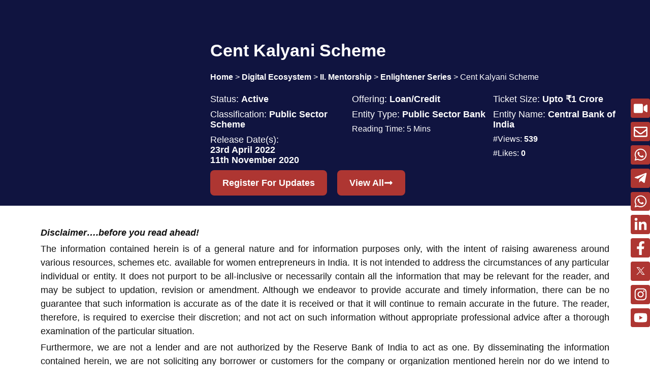

--- FILE ---
content_type: text/html; charset=UTF-8
request_url: https://46xx.in/enlightener_series/cent-kalyani-scheme-by-central-bank-of-india/
body_size: 58653
content:
<!doctype html>
<html lang="en-US">
<head>
	<meta charset="UTF-8">
	<meta name="viewport" content="width=device-width, initial-scale=1">
	<link rel="profile" href="https://gmpg.org/xfn/11">
	<style>
#wpadminbar #wp-admin-bar-wccp_free_top_button .ab-icon:before {
	content: "\f160";
	color: #02CA02;
	top: 3px;
}
#wpadminbar #wp-admin-bar-wccp_free_top_button .ab-icon {
	transform: rotate(45deg);
}
</style>
<meta name='robots' content='index, follow, max-image-preview:large, max-snippet:-1, max-video-preview:-1' />

	<!-- This site is optimized with the Yoast SEO plugin v26.2 - https://yoast.com/wordpress/plugins/seo/ -->
	<title>46 XX | Enlightener Series | A. Public Sector Schemes | A.2 Cent Kalyani Scheme</title>
	<meta name="description" content="A loan offering by Central Bank of India to encourage women entrepreneurs." />
	<link rel="canonical" href="https://46xx.in/enlightener_series/cent-kalyani-scheme-by-central-bank-of-india/" />
	<meta property="og:locale" content="en_US" />
	<meta property="og:type" content="article" />
	<meta property="og:title" content="46 XX | Enlightener Series | A. Public Sector Schemes | A.2 Cent Kalyani Scheme" />
	<meta property="og:description" content="A loan offering by Central Bank of India to encourage women entrepreneurs." />
	<meta property="og:url" content="https://46xx.in/enlightener_series/cent-kalyani-scheme-by-central-bank-of-india/" />
	<meta property="og:site_name" content="46 XX" />
	<meta property="article:modified_time" content="2025-06-10T10:04:00+00:00" />
	<meta property="og:image" content="https://46xx.in/wp-content/uploads/2023/06/C.-Private-Sector-Schemes-4.jpg" />
	<meta property="og:image:width" content="1080" />
	<meta property="og:image:height" content="1080" />
	<meta property="og:image:type" content="image/jpeg" />
	<meta name="twitter:card" content="summary_large_image" />
	<meta name="twitter:title" content="46 XX | Enlightener Series | A. Public Sector Schemes | A.2 Cent Kalyani Scheme" />
	<meta name="twitter:description" content="A loan offering by Central Bank of India to encourage women entrepreneurs." />
	<meta name="twitter:label1" content="Est. reading time" />
	<meta name="twitter:data1" content="4 minutes" />
	<script type="application/ld+json" class="yoast-schema-graph">{"@context":"https://schema.org","@graph":[{"@type":"WebPage","@id":"https://46xx.in/enlightener_series/cent-kalyani-scheme-by-central-bank-of-india/","url":"https://46xx.in/enlightener_series/cent-kalyani-scheme-by-central-bank-of-india/","name":"46 XX | Enlightener Series | A. Public Sector Schemes | A.2 Cent Kalyani Scheme","isPartOf":{"@id":"https://46xx.in/#website"},"primaryImageOfPage":{"@id":"https://46xx.in/enlightener_series/cent-kalyani-scheme-by-central-bank-of-india/#primaryimage"},"image":{"@id":"https://46xx.in/enlightener_series/cent-kalyani-scheme-by-central-bank-of-india/#primaryimage"},"thumbnailUrl":"https://46xx.in/wp-content/uploads/2023/06/C.-Private-Sector-Schemes-4.jpg","datePublished":"2022-04-23T12:48:41+00:00","dateModified":"2025-06-10T10:04:00+00:00","description":"A loan offering by Central Bank of India to encourage women entrepreneurs.","breadcrumb":{"@id":"https://46xx.in/enlightener_series/cent-kalyani-scheme-by-central-bank-of-india/#breadcrumb"},"inLanguage":"en-US","potentialAction":[{"@type":"ReadAction","target":["https://46xx.in/enlightener_series/cent-kalyani-scheme-by-central-bank-of-india/"]}]},{"@type":"ImageObject","inLanguage":"en-US","@id":"https://46xx.in/enlightener_series/cent-kalyani-scheme-by-central-bank-of-india/#primaryimage","url":"https://46xx.in/wp-content/uploads/2023/06/C.-Private-Sector-Schemes-4.jpg","contentUrl":"https://46xx.in/wp-content/uploads/2023/06/C.-Private-Sector-Schemes-4.jpg","width":1080,"height":1080},{"@type":"BreadcrumbList","@id":"https://46xx.in/enlightener_series/cent-kalyani-scheme-by-central-bank-of-india/#breadcrumb","itemListElement":[{"@type":"ListItem","position":1,"name":"Home","item":"https://46xx.in/"},{"@type":"ListItem","position":2,"name":"Enlightener Series","item":"https://46xx.in/enlightener_series/"},{"@type":"ListItem","position":3,"name":"Cent Kalyani Scheme"}]},{"@type":"WebSite","@id":"https://46xx.in/#website","url":"https://46xx.in/","name":"46 XX","description":"","publisher":{"@id":"https://46xx.in/#organization"},"potentialAction":[{"@type":"SearchAction","target":{"@type":"EntryPoint","urlTemplate":"https://46xx.in/?s={search_term_string}"},"query-input":{"@type":"PropertyValueSpecification","valueRequired":true,"valueName":"search_term_string"}}],"inLanguage":"en-US"},{"@type":"Organization","@id":"https://46xx.in/#organization","name":"46 XX","url":"https://46xx.in/","logo":{"@type":"ImageObject","inLanguage":"en-US","@id":"https://46xx.in/#/schema/logo/image/","url":"https://46xx.in/wp-content/uploads/2022/12/White-Logo-PNG.png","contentUrl":"https://46xx.in/wp-content/uploads/2022/12/White-Logo-PNG.png","width":4474,"height":2906,"caption":"46 XX"},"image":{"@id":"https://46xx.in/#/schema/logo/image/"}}]}</script>
	<!-- / Yoast SEO plugin. -->


<link rel='dns-prefetch' href='//stats.wp.com' />
<link rel="alternate" type="application/rss+xml" title="46 XX &raquo; Feed" href="https://46xx.in/feed/" />
<link rel="alternate" type="application/rss+xml" title="46 XX &raquo; Comments Feed" href="https://46xx.in/comments/feed/" />
<link rel="alternate" type="text/calendar" title="46 XX &raquo; iCal Feed" href="https://46xx.in/events/?ical=1" />
<link rel="alternate" title="oEmbed (JSON)" type="application/json+oembed" href="https://46xx.in/wp-json/oembed/1.0/embed?url=https%3A%2F%2F46xx.in%2Fenlightener_series%2Fcent-kalyani-scheme-by-central-bank-of-india%2F" />
<link rel="alternate" title="oEmbed (XML)" type="text/xml+oembed" href="https://46xx.in/wp-json/oembed/1.0/embed?url=https%3A%2F%2F46xx.in%2Fenlightener_series%2Fcent-kalyani-scheme-by-central-bank-of-india%2F&#038;format=xml" />
		<!-- This site uses the Google Analytics by MonsterInsights plugin v9.11.1 - Using Analytics tracking - https://www.monsterinsights.com/ -->
							<script src="//www.googletagmanager.com/gtag/js?id=G-4X2KV7L07M"  data-cfasync="false" data-wpfc-render="false" async></script>
			<script data-cfasync="false" data-wpfc-render="false">
				var mi_version = '9.11.1';
				var mi_track_user = true;
				var mi_no_track_reason = '';
								var MonsterInsightsDefaultLocations = {"page_location":"https:\/\/46xx.in\/enlightener_series\/cent-kalyani-scheme-by-central-bank-of-india\/"};
								if ( typeof MonsterInsightsPrivacyGuardFilter === 'function' ) {
					var MonsterInsightsLocations = (typeof MonsterInsightsExcludeQuery === 'object') ? MonsterInsightsPrivacyGuardFilter( MonsterInsightsExcludeQuery ) : MonsterInsightsPrivacyGuardFilter( MonsterInsightsDefaultLocations );
				} else {
					var MonsterInsightsLocations = (typeof MonsterInsightsExcludeQuery === 'object') ? MonsterInsightsExcludeQuery : MonsterInsightsDefaultLocations;
				}

								var disableStrs = [
										'ga-disable-G-4X2KV7L07M',
									];

				/* Function to detect opted out users */
				function __gtagTrackerIsOptedOut() {
					for (var index = 0; index < disableStrs.length; index++) {
						if (document.cookie.indexOf(disableStrs[index] + '=true') > -1) {
							return true;
						}
					}

					return false;
				}

				/* Disable tracking if the opt-out cookie exists. */
				if (__gtagTrackerIsOptedOut()) {
					for (var index = 0; index < disableStrs.length; index++) {
						window[disableStrs[index]] = true;
					}
				}

				/* Opt-out function */
				function __gtagTrackerOptout() {
					for (var index = 0; index < disableStrs.length; index++) {
						document.cookie = disableStrs[index] + '=true; expires=Thu, 31 Dec 2099 23:59:59 UTC; path=/';
						window[disableStrs[index]] = true;
					}
				}

				if ('undefined' === typeof gaOptout) {
					function gaOptout() {
						__gtagTrackerOptout();
					}
				}
								window.dataLayer = window.dataLayer || [];

				window.MonsterInsightsDualTracker = {
					helpers: {},
					trackers: {},
				};
				if (mi_track_user) {
					function __gtagDataLayer() {
						dataLayer.push(arguments);
					}

					function __gtagTracker(type, name, parameters) {
						if (!parameters) {
							parameters = {};
						}

						if (parameters.send_to) {
							__gtagDataLayer.apply(null, arguments);
							return;
						}

						if (type === 'event') {
														parameters.send_to = monsterinsights_frontend.v4_id;
							var hookName = name;
							if (typeof parameters['event_category'] !== 'undefined') {
								hookName = parameters['event_category'] + ':' + name;
							}

							if (typeof MonsterInsightsDualTracker.trackers[hookName] !== 'undefined') {
								MonsterInsightsDualTracker.trackers[hookName](parameters);
							} else {
								__gtagDataLayer('event', name, parameters);
							}
							
						} else {
							__gtagDataLayer.apply(null, arguments);
						}
					}

					__gtagTracker('js', new Date());
					__gtagTracker('set', {
						'developer_id.dZGIzZG': true,
											});
					if ( MonsterInsightsLocations.page_location ) {
						__gtagTracker('set', MonsterInsightsLocations);
					}
										__gtagTracker('config', 'G-4X2KV7L07M', {"forceSSL":"true","link_attribution":"true"} );
										window.gtag = __gtagTracker;										(function () {
						/* https://developers.google.com/analytics/devguides/collection/analyticsjs/ */
						/* ga and __gaTracker compatibility shim. */
						var noopfn = function () {
							return null;
						};
						var newtracker = function () {
							return new Tracker();
						};
						var Tracker = function () {
							return null;
						};
						var p = Tracker.prototype;
						p.get = noopfn;
						p.set = noopfn;
						p.send = function () {
							var args = Array.prototype.slice.call(arguments);
							args.unshift('send');
							__gaTracker.apply(null, args);
						};
						var __gaTracker = function () {
							var len = arguments.length;
							if (len === 0) {
								return;
							}
							var f = arguments[len - 1];
							if (typeof f !== 'object' || f === null || typeof f.hitCallback !== 'function') {
								if ('send' === arguments[0]) {
									var hitConverted, hitObject = false, action;
									if ('event' === arguments[1]) {
										if ('undefined' !== typeof arguments[3]) {
											hitObject = {
												'eventAction': arguments[3],
												'eventCategory': arguments[2],
												'eventLabel': arguments[4],
												'value': arguments[5] ? arguments[5] : 1,
											}
										}
									}
									if ('pageview' === arguments[1]) {
										if ('undefined' !== typeof arguments[2]) {
											hitObject = {
												'eventAction': 'page_view',
												'page_path': arguments[2],
											}
										}
									}
									if (typeof arguments[2] === 'object') {
										hitObject = arguments[2];
									}
									if (typeof arguments[5] === 'object') {
										Object.assign(hitObject, arguments[5]);
									}
									if ('undefined' !== typeof arguments[1].hitType) {
										hitObject = arguments[1];
										if ('pageview' === hitObject.hitType) {
											hitObject.eventAction = 'page_view';
										}
									}
									if (hitObject) {
										action = 'timing' === arguments[1].hitType ? 'timing_complete' : hitObject.eventAction;
										hitConverted = mapArgs(hitObject);
										__gtagTracker('event', action, hitConverted);
									}
								}
								return;
							}

							function mapArgs(args) {
								var arg, hit = {};
								var gaMap = {
									'eventCategory': 'event_category',
									'eventAction': 'event_action',
									'eventLabel': 'event_label',
									'eventValue': 'event_value',
									'nonInteraction': 'non_interaction',
									'timingCategory': 'event_category',
									'timingVar': 'name',
									'timingValue': 'value',
									'timingLabel': 'event_label',
									'page': 'page_path',
									'location': 'page_location',
									'title': 'page_title',
									'referrer' : 'page_referrer',
								};
								for (arg in args) {
																		if (!(!args.hasOwnProperty(arg) || !gaMap.hasOwnProperty(arg))) {
										hit[gaMap[arg]] = args[arg];
									} else {
										hit[arg] = args[arg];
									}
								}
								return hit;
							}

							try {
								f.hitCallback();
							} catch (ex) {
							}
						};
						__gaTracker.create = newtracker;
						__gaTracker.getByName = newtracker;
						__gaTracker.getAll = function () {
							return [];
						};
						__gaTracker.remove = noopfn;
						__gaTracker.loaded = true;
						window['__gaTracker'] = __gaTracker;
					})();
									} else {
										console.log("");
					(function () {
						function __gtagTracker() {
							return null;
						}

						window['__gtagTracker'] = __gtagTracker;
						window['gtag'] = __gtagTracker;
					})();
									}
			</script>
							<!-- / Google Analytics by MonsterInsights -->
		<style id='wp-img-auto-sizes-contain-inline-css'>
img:is([sizes=auto i],[sizes^="auto," i]){contain-intrinsic-size:3000px 1500px}
/*# sourceURL=wp-img-auto-sizes-contain-inline-css */
</style>
<style id='wp-emoji-styles-inline-css'>

	img.wp-smiley, img.emoji {
		display: inline !important;
		border: none !important;
		box-shadow: none !important;
		height: 1em !important;
		width: 1em !important;
		margin: 0 0.07em !important;
		vertical-align: -0.1em !important;
		background: none !important;
		padding: 0 !important;
	}
/*# sourceURL=wp-emoji-styles-inline-css */
</style>
<link rel='stylesheet' id='wp-ulike-css' href='https://46xx.in/wp-content/plugins/wp-ulike/assets/css/wp-ulike.min.css?ver=4.7.11' media='all' />
<link rel='stylesheet' id='tribe-events-v2-single-skeleton-css' href='https://46xx.in/wp-content/plugins/the-events-calendar/build/css/tribe-events-single-skeleton.css?ver=6.15.11' media='all' />
<link rel='stylesheet' id='tribe-events-v2-single-skeleton-full-css' href='https://46xx.in/wp-content/plugins/the-events-calendar/build/css/tribe-events-single-full.css?ver=6.15.11' media='all' />
<link rel='stylesheet' id='tec-events-elementor-widgets-base-styles-css' href='https://46xx.in/wp-content/plugins/the-events-calendar/build/css/integrations/plugins/elementor/widgets/widget-base.css?ver=6.15.11' media='all' />
<link rel='stylesheet' id='search-filter-plugin-styles-css' href='https://46xx.in/wp-content/plugins/search-filter-pro/public/assets/css/search-filter.min.css?ver=2.5.14' media='all' />
<link rel='stylesheet' id='hello-elementor-css' href='https://46xx.in/wp-content/themes/hello-elementor/assets/css/reset.css?ver=3.4.4' media='all' />
<link rel='stylesheet' id='hello-elementor-theme-style-css' href='https://46xx.in/wp-content/themes/hello-elementor/assets/css/theme.css?ver=3.4.4' media='all' />
<link rel='stylesheet' id='hello-elementor-header-footer-css' href='https://46xx.in/wp-content/themes/hello-elementor/assets/css/header-footer.css?ver=3.4.4' media='all' />
<link rel='stylesheet' id='elementor-frontend-css' href='https://46xx.in/wp-content/uploads/elementor/css/custom-frontend.min.css?ver=1767728763' media='all' />
<link rel='stylesheet' id='elementor-post-5-css' href='https://46xx.in/wp-content/uploads/elementor/css/post-5.css?ver=1767728763' media='all' />
<link rel='stylesheet' id='widget-image-css' href='https://46xx.in/wp-content/plugins/elementor/assets/css/widget-image.min.css?ver=3.33.0' media='all' />
<link rel='stylesheet' id='widget-heading-css' href='https://46xx.in/wp-content/plugins/elementor/assets/css/widget-heading.min.css?ver=3.33.0' media='all' />
<link rel='stylesheet' id='widget-search-form-css' href='https://46xx.in/wp-content/plugins/elementor-pro/assets/css/widget-search-form.min.css?ver=3.32.2' media='all' />
<link rel='stylesheet' id='e-sticky-css' href='https://46xx.in/wp-content/plugins/elementor-pro/assets/css/modules/sticky.min.css?ver=3.32.2' media='all' />
<link rel='stylesheet' id='e-motion-fx-css' href='https://46xx.in/wp-content/plugins/elementor-pro/assets/css/modules/motion-fx.min.css?ver=3.32.2' media='all' />
<link rel='stylesheet' id='e-animation-shrink-css' href='https://46xx.in/wp-content/plugins/elementor/assets/lib/animations/styles/e-animation-shrink.min.css?ver=3.33.0' media='all' />
<link rel='stylesheet' id='widget-social-icons-css' href='https://46xx.in/wp-content/plugins/elementor/assets/css/widget-social-icons.min.css?ver=3.33.0' media='all' />
<link rel='stylesheet' id='e-apple-webkit-css' href='https://46xx.in/wp-content/uploads/elementor/css/custom-apple-webkit.min.css?ver=1767728763' media='all' />
<link rel='stylesheet' id='widget-lottie-css' href='https://46xx.in/wp-content/plugins/elementor-pro/assets/css/widget-lottie.min.css?ver=3.32.2' media='all' />
<link rel='stylesheet' id='widget-share-buttons-css' href='https://46xx.in/wp-content/plugins/elementor-pro/assets/css/widget-share-buttons.min.css?ver=3.32.2' media='all' />
<link rel='stylesheet' id='widget-icon-list-css' href='https://46xx.in/wp-content/uploads/elementor/css/custom-widget-icon-list.min.css?ver=1767728763' media='all' />
<link rel='stylesheet' id='widget-posts-css' href='https://46xx.in/wp-content/plugins/elementor-pro/assets/css/widget-posts.min.css?ver=3.32.2' media='all' />
<link rel='stylesheet' id='widget-form-css' href='https://46xx.in/wp-content/plugins/elementor-pro/assets/css/widget-form.min.css?ver=3.32.2' media='all' />
<link rel='stylesheet' id='e-popup-css' href='https://46xx.in/wp-content/plugins/elementor-pro/assets/css/conditionals/popup.min.css?ver=3.32.2' media='all' />
<link rel='stylesheet' id='widget-toggle-css' href='https://46xx.in/wp-content/uploads/elementor/css/custom-widget-toggle.min.css?ver=1767728763' media='all' />
<link rel='stylesheet' id='e-animation-slideInRight-css' href='https://46xx.in/wp-content/plugins/elementor/assets/lib/animations/styles/slideInRight.min.css?ver=3.33.0' media='all' />
<link rel='stylesheet' id='dashicons-css' href='https://46xx.in/wp-includes/css/dashicons.min.css?ver=6.9' media='all' />
<link rel='stylesheet' id='font-awesome-5-all-css' href='https://46xx.in/wp-content/plugins/elementor/assets/lib/font-awesome/css/all.min.css?ver=3.33.0' media='all' />
<link rel='stylesheet' id='font-awesome-4-shim-css' href='https://46xx.in/wp-content/plugins/elementor/assets/lib/font-awesome/css/v4-shims.min.css?ver=3.33.0' media='all' />
<link rel='stylesheet' id='elementor-post-325-css' href='https://46xx.in/wp-content/uploads/elementor/css/post-325.css?ver=1767728765' media='all' />
<link rel='stylesheet' id='elementor-post-428-css' href='https://46xx.in/wp-content/uploads/elementor/css/post-428.css?ver=1767728766' media='all' />
<link rel='stylesheet' id='elementor-post-1162-css' href='https://46xx.in/wp-content/uploads/elementor/css/post-1162.css?ver=1767729556' media='all' />
<link rel='stylesheet' id='elementor-post-7288-css' href='https://46xx.in/wp-content/uploads/elementor/css/post-7288.css?ver=1767728766' media='all' />
<link rel='stylesheet' id='elementor-post-376-css' href='https://46xx.in/wp-content/uploads/elementor/css/post-376.css?ver=1768281344' media='all' />
<link rel='stylesheet' id='hello-elementor-child-style-css' href='https://46xx.in/wp-content/themes/hello-theme-child-master/style.css?ver=1.0.0' media='all' />
<link rel='stylesheet' id='ecs-styles-css' href='https://46xx.in/wp-content/plugins/ele-custom-skin/assets/css/ecs-style.css?ver=3.1.9' media='all' />
<link rel='stylesheet' id='elementor-post-1143-css' href='https://46xx.in/wp-content/uploads/elementor/css/post-1143.css?ver=1684321591' media='all' />
<link rel='stylesheet' id='elementor-post-1489-css' href='https://46xx.in/wp-content/uploads/elementor/css/post-1489.css?ver=1695893943' media='all' />
<link rel='stylesheet' id='elementor-post-3306-css' href='https://46xx.in/wp-content/uploads/elementor/css/post-3306.css?ver=1696240579' media='all' />
<link rel='stylesheet' id='elementor-post-4341-css' href='https://46xx.in/wp-content/uploads/elementor/css/post-4341.css?ver=1759763175' media='all' />
<link rel='stylesheet' id='elementor-post-5203-css' href='https://46xx.in/wp-content/uploads/elementor/css/post-5203.css?ver=1691594666' media='all' />
<link rel='stylesheet' id='elementor-post-7762-css' href='https://46xx.in/wp-content/uploads/elementor/css/post-7762.css?ver=1705065280' media='all' />
<link rel='stylesheet' id='elementor-post-16385-css' href='https://46xx.in/wp-content/uploads/elementor/css/post-16385.css?ver=1765212233' media='all' />
<link rel='stylesheet' id='elementor-gf-local-rubik-css' href='https://46xx.in/wp-content/uploads/elementor/google-fonts/css/rubik.css?ver=1749109388' media='all' />
<link rel='stylesheet' id='elementor-gf-local-ibmplexsans-css' href='https://46xx.in/wp-content/uploads/elementor/google-fonts/css/ibmplexsans.css?ver=1749109392' media='all' />
<link rel='stylesheet' id='elementor-gf-local-roboto-css' href='https://46xx.in/wp-content/uploads/elementor/google-fonts/css/roboto.css?ver=1749109399' media='all' />
<link rel='stylesheet' id='elementor-gf-local-poppins-css' href='https://46xx.in/wp-content/uploads/elementor/google-fonts/css/poppins.css?ver=1749109401' media='all' />
<script src="https://46xx.in/wp-content/plugins/google-analytics-for-wordpress/assets/js/frontend-gtag.min.js?ver=9.11.1" id="monsterinsights-frontend-script-js" async data-wp-strategy="async"></script>
<script data-cfasync="false" data-wpfc-render="false" id='monsterinsights-frontend-script-js-extra'>var monsterinsights_frontend = {"js_events_tracking":"true","download_extensions":"doc,pdf,ppt,zip,xls,docx,pptx,xlsx","inbound_paths":"[{\"path\":\"\\\/go\\\/\",\"label\":\"affiliate\"},{\"path\":\"\\\/recommend\\\/\",\"label\":\"affiliate\"}]","home_url":"https:\/\/46xx.in","hash_tracking":"false","v4_id":"G-4X2KV7L07M"};</script>
<script src="https://46xx.in/wp-includes/js/jquery/jquery.min.js?ver=3.7.1" id="jquery-core-js"></script>
<script src="https://46xx.in/wp-includes/js/jquery/jquery-migrate.min.js?ver=3.4.1" id="jquery-migrate-js"></script>
<script id="search-filter-elementor-js-extra">
var SFE_DATA = {"ajax_url":"https://46xx.in/wp-admin/admin-ajax.php","home_url":"https://46xx.in/"};
//# sourceURL=search-filter-elementor-js-extra
</script>
<script src="https://46xx.in/wp-content/plugins/search-filter-elementor/assets/v2/js/search-filter-elementor.js?ver=1.3.4" id="search-filter-elementor-js"></script>
<script id="search-filter-plugin-build-js-extra">
var SF_LDATA = {"ajax_url":"https://46xx.in/wp-admin/admin-ajax.php","home_url":"https://46xx.in/","extensions":["search-filter-elementor"]};
//# sourceURL=search-filter-plugin-build-js-extra
</script>
<script src="https://46xx.in/wp-content/plugins/search-filter-pro/public/assets/js/search-filter-build.min.js?ver=2.5.14" id="search-filter-plugin-build-js"></script>
<script src="https://46xx.in/wp-content/plugins/search-filter-pro/public/assets/js/chosen.jquery.min.js?ver=2.5.14" id="search-filter-plugin-chosen-js"></script>
<script src="https://46xx.in/wp-content/plugins/elementor/assets/lib/font-awesome/js/v4-shims.min.js?ver=3.33.0" id="font-awesome-4-shim-js"></script>
<script id="ecs_ajax_load-js-extra">
var ecs_ajax_params = {"ajaxurl":"https://46xx.in/wp-admin/admin-ajax.php","posts":"{\"page\":0,\"enlightener_series\":\"cent-kalyani-scheme-by-central-bank-of-india\",\"post_type\":\"enlightener_series\",\"name\":\"cent-kalyani-scheme-by-central-bank-of-india\",\"error\":\"\",\"m\":\"\",\"p\":0,\"post_parent\":\"\",\"subpost\":\"\",\"subpost_id\":\"\",\"attachment\":\"\",\"attachment_id\":0,\"pagename\":\"cent-kalyani-scheme-by-central-bank-of-india\",\"page_id\":0,\"second\":\"\",\"minute\":\"\",\"hour\":\"\",\"day\":0,\"monthnum\":0,\"year\":0,\"w\":0,\"category_name\":\"\",\"tag\":\"\",\"cat\":\"\",\"tag_id\":\"\",\"author\":\"\",\"author_name\":\"\",\"feed\":\"\",\"tb\":\"\",\"paged\":0,\"meta_key\":\"\",\"meta_value\":\"\",\"preview\":\"\",\"s\":\"\",\"sentence\":\"\",\"title\":\"\",\"fields\":\"all\",\"menu_order\":\"\",\"embed\":\"\",\"category__in\":[],\"category__not_in\":[],\"category__and\":[],\"post__in\":[],\"post__not_in\":[],\"post_name__in\":[],\"tag__in\":[],\"tag__not_in\":[],\"tag__and\":[],\"tag_slug__in\":[],\"tag_slug__and\":[],\"post_parent__in\":[],\"post_parent__not_in\":[],\"author__in\":[],\"author__not_in\":[],\"search_columns\":[],\"ignore_sticky_posts\":false,\"suppress_filters\":false,\"cache_results\":true,\"update_post_term_cache\":true,\"update_menu_item_cache\":false,\"lazy_load_term_meta\":true,\"update_post_meta_cache\":true,\"posts_per_page\":10,\"nopaging\":false,\"comments_per_page\":\"50\",\"no_found_rows\":false,\"order\":\"DESC\"}"};
//# sourceURL=ecs_ajax_load-js-extra
</script>
<script src="https://46xx.in/wp-content/plugins/ele-custom-skin/assets/js/ecs_ajax_pagination.js?ver=3.1.9" id="ecs_ajax_load-js"></script>
<script src="https://46xx.in/wp-content/plugins/ele-custom-skin/assets/js/ecs.js?ver=3.1.9" id="ecs-script-js"></script>
<link rel="https://api.w.org/" href="https://46xx.in/wp-json/" /><link rel="alternate" title="JSON" type="application/json" href="https://46xx.in/wp-json/wp/v2/enlightener_series/4645" /><link rel="EditURI" type="application/rsd+xml" title="RSD" href="https://46xx.in/xmlrpc.php?rsd" />
<link rel='shortlink' href='https://46xx.in/?p=4645' />
<script id="wpcp_disable_selection" type="text/javascript">
var image_save_msg='You are not allowed to save images!';
	var no_menu_msg='Context Menu disabled!';
	var smessage = "Content is protected!!";

function disableEnterKey(e)
{
	var elemtype = e.target.tagName;
	
	elemtype = elemtype.toUpperCase();
	
	if (elemtype == "TEXT" || elemtype == "TEXTAREA" || elemtype == "INPUT" || elemtype == "PASSWORD" || elemtype == "SELECT" || elemtype == "OPTION" || elemtype == "EMBED")
	{
		elemtype = 'TEXT';
	}
	
	if (e.ctrlKey){
     var key;
     if(window.event)
          key = window.event.keyCode;     //IE
     else
          key = e.which;     //firefox (97)
    //if (key != 17) alert(key);
     if (elemtype!= 'TEXT' && (key == 97 || key == 65 || key == 67 || key == 99 || key == 88 || key == 120 || key == 26 || key == 85  || key == 86 || key == 83 || key == 43 || key == 73))
     {
		if(wccp_free_iscontenteditable(e)) return true;
		show_wpcp_message('You are not allowed to copy content or view source');
		return false;
     }else
     	return true;
     }
}


/*For contenteditable tags*/
function wccp_free_iscontenteditable(e)
{
	var e = e || window.event; // also there is no e.target property in IE. instead IE uses window.event.srcElement
  	
	var target = e.target || e.srcElement;

	var elemtype = e.target.nodeName;
	
	elemtype = elemtype.toUpperCase();
	
	var iscontenteditable = "false";
		
	if(typeof target.getAttribute!="undefined" ) iscontenteditable = target.getAttribute("contenteditable"); // Return true or false as string
	
	var iscontenteditable2 = false;
	
	if(typeof target.isContentEditable!="undefined" ) iscontenteditable2 = target.isContentEditable; // Return true or false as boolean

	if(target.parentElement.isContentEditable) iscontenteditable2 = true;
	
	if (iscontenteditable == "true" || iscontenteditable2 == true)
	{
		if(typeof target.style!="undefined" ) target.style.cursor = "text";
		
		return true;
	}
}

////////////////////////////////////
function disable_copy(e)
{	
	var e = e || window.event; // also there is no e.target property in IE. instead IE uses window.event.srcElement
	
	var elemtype = e.target.tagName;
	
	elemtype = elemtype.toUpperCase();
	
	if (elemtype == "TEXT" || elemtype == "TEXTAREA" || elemtype == "INPUT" || elemtype == "PASSWORD" || elemtype == "SELECT" || elemtype == "OPTION" || elemtype == "EMBED")
	{
		elemtype = 'TEXT';
	}
	
	if(wccp_free_iscontenteditable(e)) return true;
	
	var isSafari = /Safari/.test(navigator.userAgent) && /Apple Computer/.test(navigator.vendor);
	
	var checker_IMG = '';
	if (elemtype == "IMG" && checker_IMG == 'checked' && e.detail >= 2) {show_wpcp_message(alertMsg_IMG);return false;}
	if (elemtype != "TEXT")
	{
		if (smessage !== "" && e.detail == 2)
			show_wpcp_message(smessage);
		
		if (isSafari)
			return true;
		else
			return false;
	}	
}

//////////////////////////////////////////
function disable_copy_ie()
{
	var e = e || window.event;
	var elemtype = window.event.srcElement.nodeName;
	elemtype = elemtype.toUpperCase();
	if(wccp_free_iscontenteditable(e)) return true;
	if (elemtype == "IMG") {show_wpcp_message(alertMsg_IMG);return false;}
	if (elemtype != "TEXT" && elemtype != "TEXTAREA" && elemtype != "INPUT" && elemtype != "PASSWORD" && elemtype != "SELECT" && elemtype != "OPTION" && elemtype != "EMBED")
	{
		return false;
	}
}	
function reEnable()
{
	return true;
}
document.onkeydown = disableEnterKey;
document.onselectstart = disable_copy_ie;
if(navigator.userAgent.indexOf('MSIE')==-1)
{
	document.onmousedown = disable_copy;
	document.onclick = reEnable;
}
function disableSelection(target)
{
    //For IE This code will work
    if (typeof target.onselectstart!="undefined")
    target.onselectstart = disable_copy_ie;
    
    //For Firefox This code will work
    else if (typeof target.style.MozUserSelect!="undefined")
    {target.style.MozUserSelect="none";}
    
    //All other  (ie: Opera) This code will work
    else
    target.onmousedown=function(){return false}
    target.style.cursor = "default";
}
//Calling the JS function directly just after body load
window.onload = function(){disableSelection(document.body);};

//////////////////special for safari Start////////////////
var onlongtouch;
var timer;
var touchduration = 1000; //length of time we want the user to touch before we do something

var elemtype = "";
function touchstart(e) {
	var e = e || window.event;
  // also there is no e.target property in IE.
  // instead IE uses window.event.srcElement
  	var target = e.target || e.srcElement;
	
	elemtype = window.event.srcElement.nodeName;
	
	elemtype = elemtype.toUpperCase();
	
	if(!wccp_pro_is_passive()) e.preventDefault();
	if (!timer) {
		timer = setTimeout(onlongtouch, touchduration);
	}
}

function touchend() {
    //stops short touches from firing the event
    if (timer) {
        clearTimeout(timer);
        timer = null;
    }
	onlongtouch();
}

onlongtouch = function(e) { //this will clear the current selection if anything selected
	
	if (elemtype != "TEXT" && elemtype != "TEXTAREA" && elemtype != "INPUT" && elemtype != "PASSWORD" && elemtype != "SELECT" && elemtype != "EMBED" && elemtype != "OPTION")	
	{
		if (window.getSelection) {
			if (window.getSelection().empty) {  // Chrome
			window.getSelection().empty();
			} else if (window.getSelection().removeAllRanges) {  // Firefox
			window.getSelection().removeAllRanges();
			}
		} else if (document.selection) {  // IE?
			document.selection.empty();
		}
		return false;
	}
};

document.addEventListener("DOMContentLoaded", function(event) { 
    window.addEventListener("touchstart", touchstart, false);
    window.addEventListener("touchend", touchend, false);
});

function wccp_pro_is_passive() {

  var cold = false,
  hike = function() {};

  try {
	  const object1 = {};
  var aid = Object.defineProperty(object1, 'passive', {
  get() {cold = true}
  });
  window.addEventListener('test', hike, aid);
  window.removeEventListener('test', hike, aid);
  } catch (e) {}

  return cold;
}
/*special for safari End*/
</script>
<script id="wpcp_disable_Right_Click" type="text/javascript">
document.ondragstart = function() { return false;}
	function nocontext(e) {
	   return false;
	}
	document.oncontextmenu = nocontext;
</script>
<style>
.unselectable
{
-moz-user-select:none;
-webkit-user-select:none;
cursor: default;
}
html
{
-webkit-touch-callout: none;
-webkit-user-select: none;
-khtml-user-select: none;
-moz-user-select: none;
-ms-user-select: none;
user-select: none;
-webkit-tap-highlight-color: rgba(0,0,0,0);
}
</style>
<script id="wpcp_css_disable_selection" type="text/javascript">
var e = document.getElementsByTagName('body')[0];
if(e)
{
	e.setAttribute('unselectable',"on");
}
</script>
<meta name="et-api-version" content="v1"><meta name="et-api-origin" content="https://46xx.in"><link rel="https://theeventscalendar.com/" href="https://46xx.in/wp-json/tribe/tickets/v1/" /><meta name="tec-api-version" content="v1"><meta name="tec-api-origin" content="https://46xx.in"><link rel="alternate" href="https://46xx.in/wp-json/tribe/events/v1/" />	<style>img#wpstats{display:none}</style>
		<meta name="generator" content="Elementor 3.33.0; features: e_font_icon_svg, additional_custom_breakpoints; settings: css_print_method-external, google_font-enabled, font_display-swap">
<style>
	.parentmenu-item {
	margin-bottom: 10px !important;
}
	.submenu-item .elementor-item {
	font-size: 15px !important;
}
	.submenu-item{
		margin-bottom: 10px !important;
	}
	.current_page_item .elementor-item-active {
		font-weight: 600 !important;
	}
	.mb-20{
		margin-bottom: 20px !important;
	}
	.box-title, .box-desc{
		z-index:1;
	}
	.switcher .option {
		position: absolute !important;
	}
	.bgoverlay::before {
		content: "";
		position: absolute;
		top: 0;
		left: 0;
		height: 100%;
		width: 100%;
		background-color: transparent;
		z-index: 2;
	}
	.blue-button {
		font-family: "Rubik", Sans-serif;
		font-size: 15px;
		font-weight: 500;
		color: #fff;
		background-color: #101440;
		border-style: none;
		padding: 12px 14px;
		border-radius: 0px;
		opacity: 1 !important;
	}
	
	.blue-button-ci {
		font-family: "Rubik", Sans-serif;
		font-weight: 500;
		color: #fff;
		background-color: #101440;
		border-style: none;
		padding: 12px 14px;
		opacity: 1 !important;
		
		
		/* 		border-radius: 25px; */
		
	}
	
	.tribe-events-event-url a, 
  .tribe-organizer-url a {
		color: #101440 !important;
		font-weight: bold;
	}
	
	.blue-button-rounded {
		font-family: "Rubik", Sans-serif;
		font-size: 15px;
		font-weight: 500;
		color: #fff;
		background-color: #101440;
		border-style: none;
		padding: 12px 14px;
		border-radius: 50px;
		opacity: 1 !important;
	}
	.blue-button-wip
	{
		font-family: "Rubik", Sans-serif;
		font-size: 15px;
		font-weight: 500;
		color: #fff;
		background-color: #676767;
		border-style: none;
		padding: 12px 14px;
		border-radius: 50px;
		opacity: 1 !important;
	}
	.section-vertical-line
	{
		border-left: 6px solid white;
   height:100px;
	}
	.elementor-flip-box__layer {
		transition: all .2s ease-in-out !important;
	}
	
	@media (max-width: 767px){
.banner-section .elementor-container {
	min-height: unset !important;
}
	}
	
.initiatives .elementor-flip-box__layer__inner {
	position: absolute;
	z-index: 99;
	display: flex;
	align-items: center;
	column-gap: 10px;
	height: 100%;
	width: 100%;
	justify-content: space-evenly;
	flex-direction: column;
	left:0;
}
	.initiatives .elementor-flip-box__front .elementor-flip-box__layer__title{
		margin-bottom:20px !important;
	}

.home .elementor-flip-box .elementor-flip-box__layer__description .blue-button.sq {
/* 	position: absolute;
	left: 50%;
	transform: translate(-50%, 0px);
	z-index: 99;
	bottom: 50px; */
	border-radius: 0;
	padding: 8px 14px;
	display: flex;
	align-items: center;
	column-gap: 10px;
min-width: 130px;
}
	.home .elementor-flip-box .elementor-flip-box__layer__description .blue-button-ci.sq {
	position: absolute;
	left: 50%;
	transform: translate(-50%, 0px);
	z-index: 99;
	bottom: 50px;
	border-radius: 0;
	padding: 8px 14px;
	display: flex;
	align-items: center;
	column-gap: 10px;
min-width: 130px;
}
.home .elementor-flip-box:hover .elementor-flip-box__layer__description .blue-button.sq, .home .elementor-flip-box:hover .elementor-flip-box__layer__title {
		display: none;
	}

	.elementor-flip-box--effect-fade .elementor-flip-box:focus-visible .elementor-flip-box__back, .elementor-flip-box--effect-fade .elementor-flip-box:hover .elementor-flip-box__back {
		opacity: 1 !important;
	}
.home .testimonials_sec .swiper-pagination-fraction {
	width: auto;
	right: 60px;
	left: auto;
	bottom: 0;
	position: absolute;
	transform: translate(0px,10px);
}
.home .testimonials_sec .elementor-pagination-position-outside .elementor-swiper-button {
    bottom: -30px;
    top: auto !important;
    transform: unset !important;
}
	.home .testimonials_sec .elementor-arrows-position-outside .elementor-swiper-button-prev {
		left: auto !important;
		right: 160px !important;
		background-color: #AE3632 !important;
	}
	.home .testimonials_sec .elementor-arrows-position-outside .elementor-swiper-button-next {
		right: 120px !important;
		background-color: #AE3632;
	}
	.home .testimonials_sec .elementor-widget-loop-carousel .elementor-loop-container.swiper, .home .testimonials_sec .elementor-widget-loop-carousel .elementor-loop-container.swiper-container {
		position: static;
		padding-bottom: 0;
	}

	.home .elementor-custom-embed-play {
		position: absolute;
		top: 91%;
		left: 94%;
		transform: translate(-94%,-91%);
		display: flex;
		width: 150px;
		align-items: center;
		flex-direction: row-reverse;
	}
	.home .elementor-custom-embed-play::after {
		content: 'Play Me';
		margin-right: 5px;
		color: #fff;
		font-size: 20px;
		font-weight: 500;
	}
	.home .elementor-custom-embed-play i, .home .elementor-custom-embed-play svg {
		opacity: 1;
		font-weight: 700;
	}
	.home .elementor-arrows-position-outside .swiper-container {
		width: calc(100% - 0px);
	}
	.home .elementor-widget-video .elementor-custom-embed-image-overlay::before {
		content: "";
		position: absolute;
		height: 100%;
		width: 100%;
		background-color: #0000004d;
		top: 0;
		left: 0;
	}
	.white p{
		color: #fff;
	}
	.single h1, .single h2, .single h3, .single h4, .single h5, .single h6 {
		color: #101440;

	}


	/* 	Css By - 15-01-2023 */

	.people-founding-team
	{
		height:400px;
	}

	.flip-box-people .elementor-widget-container .elementor-flip-box .elementor-flip-box__back .elementor-flip-box__layer__overlay .elementor-flip-box__layer__inner 
	{
		background-color : #090C5AB3;

	}
	.contact-queries-text
	{
		height: 30px;
	}
	.contact-queries-heading
	{
		height:60px;
	}

/* about us */

	.abs-arrow{
		width: 0; 
		height: 0; 
		border-top: 40px solid transparent;
		border-bottom: 40px solid transparent;
		border-left: 60px solid #AE3632;
	}
.abs-down-arrow {
	width: 0;
	height: 0;
	border-left: 40px solid transparent;
	border-right: 40px solid transparent;
	border-top: 60px solid #AE3632;
}
.about-bg-overlay::before {
	position: absolute;
	height: 100%;
	width: calc(100% - 20px);
	content: "";
	background-color: #AE3632CC;
	z-index: 1;
	margin-left: 10px;
	margin-right: 10px;
	  transition: opacity 0.3s ease;
}
	@media (max-width: 767px){
.about-bg-overlay::before {
	width: 100%;
	margin-left: 0px;
	margin-right: 0px;
}
	}
	.d-none{
		display: none;
	}
.about-flipbox .elementor-flip-box__front .elementor-flip-box__layer__title {
  text-align: left;
  margin-left: 15px;
}
.searchandfilter ul li {
    display: initial;
    padding: 10px 10px 10px 10px;
    margin: 0;
}

.initiative-arrow {
	width: 0;
	height: 0;
	border-top: 45px solid transparent;
	border-bottom: 45px solid transparent;
	border-left: 80px solid #AE3632;
}
	.reading-time{
		color: #fff;
	}
.views-count {
	color: #fff;
}
	.likes-counter .elementor-shortcode{
		color: #fff;
	}
.searchandfilter select.sf-input-select {
	background-color: #101440;
	color: #fff;
	border-radius: 0;
	border: 0;
}
.searchandfilter ul {
	padding: 0;
}
.searchandfilter ul {
	display: flex;
	flex-wrap: wrap;
}
.searchandfilter ul li {
	padding: 0px 20px 0px 0px;
	width: 100%;
	max-width: 25%;
}
.searchandfilter select.sf-input-select {
	font-family: "IBM Plex Sans", Sans-serif !important;
	font-weight: 600;
	font-size: 17px;
/* 	text-transform: uppercase; */
	min-height: 37px;
}
.likes-views .counter-title {
	color: #fff;
	font-weight: 500;
}
	.counter-title{
	font-weight: 500;
		color: #fff;
	}

.symbols-on-grid {
	position: absolute;
}
.ecs-post-loop:hover .symbols-on-grid {
    display: none;
  }
/* 	.enlightener_series.type-enlightener_series:hover .symbols-on-grid{
		display:none;
	} */
.searchandfilter label {
	padding-bottom: 15px;
	width: 100%;
}
.dtitle{
    font-weight: 400 !important;
}
	@media (max-width: 767px){
.searchandfilter ul li {
	max-width: 100%;
}
		
	}
.switcher .selected {
	background: transparent !important;
}
	.switcher .selected a:hover {
	background: transparent !important;
}
.switcher .selected a {
	border: transparent !important; 
}
.switcher .selected a::after {
	top: 50% !important;
	transform: translateY(-50%) !important;
}
	.box-shadow-icon .elementor-icon-list-icon i
	{
		border-radius:50%;
		box-shadow:0px 0px 10px;
	}
	.submenu-item .elementor-item {
	font-size: 16px !important; 
}
	
	.blue-button .sq {
		opacity: 1 !important;
	}
.switcher.notranslate .option img {
	display: none;
}
	.views-counter .elementor-shortcode{
		color: #fff !important;
	}
.elementor-flip-box {
	height: auto !important;
	aspect-ratio: 1 / 1 !important;
	}

	.about-bg, .square-box{
		height: auto;
		aspect-ratio: 1 / 1 !important;
	}
	@media only screen and (max-width: 500px) {
  .secondbox {
    height:300px !important;
  }
	.about-achi{
		height:350px;
		margin-bottom:20px;
	}
	
}
	
	@media only screen and (min-width: 500px) and (max-width: 800px) {
  .about-achi{
		height:270px;
		margin-bottom:20px;
	}
}
	.about-achi{
		height:350px;
	}
	
/* .she_preneur_stories section .elementor-container .elementor-column .elementor-widget-wrap .elementor-element div span{
	display: block;
	overflow: hidden;
} */
.she_preneur_stories .title {
	background-color: #AE3632;
	min-height: 100px;
}
	@media (max-width: 767px){
.she_preneur_stories .title {
	min-height: auto;
}
	}
	@media only screen and (max-width: 1024px) 
	{
/*   	.she_preneur_stories section .elementor-container .elementor-column .elementor-widget-wrap .elementor-element div span
		{
			min-height: 55px;
		} */
	}
	@media only screen and (max-width: 425px) {
		.elementor-column.elementor-col-50.elementor-inner-column.elementor-element.elementor-element-76cd529c, article.elementor-column.elementor-col-50.elementor-inner-column.elementor-element.elementor-element-293bb5d1, .elementor-column.elementor-col-50.elementor-inner-column.elementor-element.elementor-element-1d0e7145, article.elementor-column.elementor-col-50.elementor-inner-column.elementor-element.elementor-element-64edf187 {
			width: 202px;
		}	
				article.elementor-column.elementor-col-50.elementor-inner-column.elementor-element.elementor-element-293bb5d1, article.elementor-column.elementor-col-50.elementor-inner-column.elementor-element.elementor-element-64edf187 {
			padding-left: 15px;
		}
	}
	
	@media only screen and (min-width: 375px) and (max-width: 424px) {
		.elementor-column.elementor-col-50.elementor-inner-column.elementor-element.elementor-element-76cd529c, article.elementor-column.elementor-col-50.elementor-inner-column.elementor-element.elementor-element-293bb5d1, .elementor-column.elementor-col-50.elementor-inner-column.elementor-element.elementor-element-1d0e7145, article.elementor-column.elementor-col-50.elementor-inner-column.elementor-element.elementor-element-64edf187 {
			width: 177px;
		}	
				article.elementor-column.elementor-col-50.elementor-inner-column.elementor-element.elementor-element-293bb5d1, article.elementor-column.elementor-col-50.elementor-inner-column.elementor-element.elementor-element-64edf187 {
			padding-left: 23px;
		}
	}
	
	@media only screen and (min-width: 370px) and (max-width: 374px) {
		.elementor-column.elementor-col-50.elementor-inner-column.elementor-element.elementor-element-76cd529c, article.elementor-column.elementor-col-50.elementor-inner-column.elementor-element.elementor-element-293bb5d1, .elementor-column.elementor-col-50.elementor-inner-column.elementor-element.elementor-element-1d0e7145, article.elementor-column.elementor-col-50.elementor-inner-column.elementor-element.elementor-element-64edf187 {
			width: 175px;
		}	
				article.elementor-column.elementor-col-50.elementor-inner-column.elementor-element.elementor-element-293bb5d1, article.elementor-column.elementor-col-50.elementor-inner-column.elementor-element.elementor-element-64edf187 {
			padding-left: 15px;
		}
	}
	
	@media only screen and (min-width: 320px) and (max-width: 360px) {
		.elementor-column.elementor-col-50.elementor-inner-column.elementor-element.elementor-element-76cd529c, article.elementor-column.elementor-col-50.elementor-inner-column.elementor-element.elementor-element-293bb5d1, .elementor-column.elementor-col-50.elementor-inner-column.elementor-element.elementor-element-1d0e7145, article.elementor-column.elementor-col-50.elementor-inner-column.elementor-element.elementor-element-64edf187 {
			width: 150px;
		}	
		article.elementor-column.elementor-col-50.elementor-inner-column.elementor-element.elementor-element-293bb5d1, article.elementor-column.elementor-col-50.elementor-inner-column.elementor-element.elementor-element-64edf187 {
			padding-left: 40px;
		}
	}
	
	.elementor-form-fields-wrapper.elementor-labels-above{
		margin: 0px 20px 0px 25px !important;
	}
		
	.elementor-flip-box:hover a.blue-button, .elementor-flip-box:hover a.blue-button-ci, .elementor-flip-box:hover h3.elementor-flip-box__layer__title {
		display: none;
	}
	.team-grid .elementor-flip-box:hover h3.elementor-flip-box__layer__title {
		display: block;
	}
	
  .tribe-events-content a {
		color: #334aff !important;
	}
	
	.tribe-events .tribe-events-calendar-month__day .elementor-kit-5 button {
		background-color: white !important;
    border: solid 1px;
    border-color: #fafafa;
	}
.tribe-events-meta-group a, .tribe-events-content a {
    color: var(--tec-color-link-accent) !important;
	font-weight: 500 !important;
}
	.tribe-events-content a:hover {
    font-weight: 500 !important;
}
	
	.mar_bot{
	margin-bottom:0px !important;
}
img.img_amazon{
	max-height:30px;
	position: relative;
	margin-left:1px;
	margin-bottom: -12px;
}
.mar_bot {
  list-style-type: lower-alpha !important;
	margin-left:20px;
}
	@media (max-width: 480px) {
  div#down_icon {
    margin: auto;
  }
}
	div#mr_auto_single_post
 {
    max-height: 180px;
}
.tribe-events-content ol, .tribe-events-content ul {
    padding: 0px 20px 0px 50px ;
}
.tribe-events-content ul {
    list-style-type: circle;
}
</style>
<script>
// 	HOME PAGE
	jQuery(document).ready(function($) {
// Cache selectors
var $box1Column1 = $('.box1-column-1');
var $box1Column2 = $('.box1-column-2');
var $box3Column1 = $('.box3-column-1');
var $box3Column2 = $('.box3-column-2');
var $box5Column1 = $('.box5-column-1');
var $box5Column2 = $('.box5-column-2');	
var $box2Column1 = $('.box2-column-1');
var $box2Column2 = $('.box2-column-2');	
var $box4Column1 = $('.box4-column-1');
var $box4Column2 = $('.box4-column-2');
var $shepreSection = $('.she-prenuer-section');
var $shepreName    = $('.she-pre-name');

$box1Column2.on('mouseenter', function() {
  $box1Column1.find('.box-title, .box-desc').css('transform', 'translateY(300px) translateZ(0)');
  $box1Column2.toggleClass('bgoverlay', true);
  $box1Column2.find('.elementor-background-overlay').css('opacity', 1);
  $box1Column1.find('.elementor-background-overlay').css('opacity', 0);
  $box1Column1.closest('.elementor-inner-section').prev().find('.box-title, .box-desc').css('transform', 'translateY(300px) translateZ(0)');
});
$box1Column2.on('click', function() {
  $box1Column1.find('.box-title, .box-desc').css('transform', 'translateY(300px) translateZ(0)');
  $box1Column2.toggleClass('bgoverlay', true);
  $box1Column2.find('.elementor-background-overlay').css('opacity', 1);
  $box1Column1.find('.elementor-background-overlay').css('opacity', 0);
  $box1Column1.closest('.elementor-inner-section').prev().find('.box-title, .box-desc').css('transform', 'translateY(300px) translateZ(0)');
});

$box1Column2.on('mouseleave', function() {
  $box1Column2.toggleClass('bgoverlay', false);
  $box1Column1.find('.box-title, .box-desc').css('transform', 'none');
  $box1Column2.find('.elementor-background-overlay').css('opacity', 0);
  $box1Column1.find('.elementor-background-overlay').css('opacity', 1);
  $box1Column1.closest('.elementor-inner-section').prev().find('.box-title, .box-desc').css('transform', 'none');
});

$box1Column1.on('mouseenter', function() {
  $box1Column2.find('.elementor-background-overlay').css('opacity', 1);
  $box1Column1.find('.elementor-background-overlay').css('opacity', 0);
  $box1Column1.find('.box-title, .box-desc').css('transform', 'translateY(300px) translateZ(0)');
});
$box1Column1.on('click', function() {
   $box1Column2.toggleClass('bgoverlay', false);
  $box1Column1.find('.box-title, .box-desc').css('transform', 'none');
  $box1Column2.find('.elementor-background-overlay').css('opacity', 0);
  $box1Column1.find('.elementor-background-overlay').css('opacity', 1);
  $box1Column1.closest('.elementor-inner-section').prev().find('.box-title, .box-desc').css('transform', 'none');
});
$box1Column1.on('mouseleave', function() {
  $box1Column2.find('.elementor-background-overlay').css('opacity', 0);
  $box1Column1.find('.elementor-background-overlay').css('opacity', 1);
  $box1Column1.find('.box-title, .box-desc').css('transform', 'none');
});

		
// BOX3

$box3Column2.on('mouseenter', function() {
  $box3Column1.find('.box-title, .box-desc').css('transform', 'translateY(300px) translateZ(0)');
  $box3Column2.toggleClass('bgoverlay', true);
  $box3Column2.find('.elementor-background-overlay').css('opacity', 1);
  $box3Column1.find('.elementor-background-overlay').css('opacity', 0);
  $box3Column1.closest('.elementor-inner-section').prev().find('.box-title, .box-desc').css('transform', 'translateY(300px) translateZ(0)');
});

$box3Column2.on('click', function() {
  $box3Column1.find('.box-title, .box-desc').css('transform', 'translateY(300px) translateZ(0)');
  $box3Column2.toggleClass('bgoverlay', true);
  $box3Column2.find('.elementor-background-overlay').css('opacity', 1);
  $box3Column1.find('.elementor-background-overlay').css('opacity', 0);
  $box3Column1.closest('.elementor-inner-section').prev().find('.box-title, .box-desc').css('transform', 'translateY(300px) translateZ(0)');
});


$box3Column2.on('mouseleave', function() {
  $box3Column2.toggleClass('bgoverlay', false);
  $box3Column1.find('.box-title, .box-desc').css('transform', 'none');
  $box3Column2.find('.elementor-background-overlay').css('opacity', 0);
  $box3Column1.find('.elementor-background-overlay').css('opacity', 1);
  $box3Column1.closest('.elementor-inner-section').prev().find('.box-title, .box-desc').css('transform', 'none');
});
$box3Column1.on('click', function() {
  $box3Column2.toggleClass('bgoverlay', false);
  $box3Column1.find('.box-title, .box-desc').css('transform', 'none');
  $box3Column2.find('.elementor-background-overlay').css('opacity', 0);
  $box3Column1.find('.elementor-background-overlay').css('opacity', 1);
  $box3Column1.closest('.elementor-inner-section').prev().find('.box-title, .box-desc').css('transform', 'none');
});
$box3Column1.on('mouseenter', function() {
  $box3Column2.find('.elementor-background-overlay').css('opacity', 1);
  $box3Column1.find('.elementor-background-overlay').css('opacity', 0);
  $box3Column1.find('.box-title, .box-desc').css('transform', 'translateY(300px) translateZ(0)');
});
$box3Column1.on('mouseleave', function() {
  $box3Column2.find('.elementor-background-overlay').css('opacity', 0);
  $box3Column1.find('.elementor-background-overlay').css('opacity', 1);
  $box3Column1.find('.box-title, .box-desc').css('transform', 'none');
});		
		

// BOX5

$box5Column2.on('mouseenter', function() {
  $box5Column1.find('.box-title, .box-desc').css('transform', 'translateY(300px) translateZ(0)');
  $box5Column2.toggleClass('bgoverlay', true);
  $box5Column2.find('.elementor-background-overlay').css('opacity', 1);
  $box5Column1.find('.elementor-background-overlay').css('opacity', 0);
  $box5Column1.closest('.elementor-inner-section').prev().find('.box-title, .box-desc').css('transform', 'translateY(300px) translateZ(0)');
});
$box5Column2.on('click', function() {
  $box5Column1.find('.box-title, .box-desc').css('transform', 'translateY(300px) translateZ(0)');
  $box5Column2.toggleClass('bgoverlay', true);
  $box5Column2.find('.elementor-background-overlay').css('opacity', 1);
  $box5Column1.find('.elementor-background-overlay').css('opacity', 0);
  $box5Column1.closest('.elementor-inner-section').prev().find('.box-title, .box-desc').css('transform', 'translateY(300px) translateZ(0)');
});


$box5Column2.on('mouseleave', function() {
  $box5Column2.toggleClass('bgoverlay', false);
  $box5Column1.find('.box-title, .box-desc').css('transform', 'none');
  $box5Column2.find('.elementor-background-overlay').css('opacity', 0);
  $box5Column1.find('.elementor-background-overlay').css('opacity', 1);
  $box5Column1.closest('.elementor-inner-section').prev().find('.box-title, .box-desc').css('transform', 'none');
});

$box5Column1.on('click', function() {
  $box5Column2.toggleClass('bgoverlay', false);
  $box5Column1.find('.box-title, .box-desc').css('transform', 'none');
  $box5Column2.find('.elementor-background-overlay').css('opacity', 0);
  $box5Column1.find('.elementor-background-overlay').css('opacity', 1);
  $box5Column1.closest('.elementor-inner-section').prev().find('.box-title, .box-desc').css('transform', 'none');
});

$box5Column1.on('mouseenter', function() {
  $box5Column2.find('.elementor-background-overlay').css('opacity', 1);
  $box5Column1.find('.elementor-background-overlay').css('opacity', 0);
  $box5Column1.find('.box-title, .box-desc').css('transform', 'translateY(300px) translateZ(0)');
});
$box5Column1.on('mouseleave', function() {
  $box5Column2.find('.elementor-background-overlay').css('opacity', 0);
  $box5Column1.find('.elementor-background-overlay').css('opacity', 1);
  $box5Column1.find('.box-title, .box-desc').css('transform', 'none');
});		
		

// BOX 2

$box2Column1.on('mouseenter', function() {
  $box2Column2.find('.box-title2, .box-desc2').css('transform', 'translateY(-300px) translateZ(0)');
  $box2Column1.toggleClass('bgoverlay', true);
  $box2Column1.find('.elementor-background-overlay').css('opacity', 1);
  $box2Column2.find('.elementor-background-overlay').css('opacity', 0);
  $box2Column2.closest('.elementor-inner-section').prev().find('.box-title2, .box-desc2').css('transform', 'translateY(-300px) translateZ(0)');
});
$box2Column1.on('click', function() {
   $box2Column2.find('.box-title2, .box-desc2').css('transform', 'translateY(-300px) translateZ(0)');
  $box2Column1.toggleClass('bgoverlay', true);
  $box2Column1.find('.elementor-background-overlay').css('opacity', 1);
  $box2Column2.find('.elementor-background-overlay').css('opacity', 0);
  $box2Column2.closest('.elementor-inner-section').prev().find('.box-title2, .box-desc2').css('transform', 'translateY(-300px) translateZ(0)');
});
	$box2Column1.on('mouseleave', function() {
	$box2Column1.toggleClass('bgoverlay', false);
  $box2Column2.find('.box-title2, .box-desc2').css('transform', 'translateY(0)');
  $box2Column1.find('.elementor-background-overlay').css('opacity', '0');
  $box2Column2.find('.elementor-background-overlay').css('opacity', '1');
  $box2Column2.find('.box-title2, .box-desc2').css('transform', 'translateY(0) translateZ(0)');
});
	$box2Column2.on('click', function() {
	$box2Column1.toggleClass('bgoverlay', false);
  $box2Column2.find('.box-title2, .box-desc2').css('transform', 'translateY(0)');
  $box2Column1.find('.elementor-background-overlay').css('opacity', '0');
  $box2Column2.find('.elementor-background-overlay').css('opacity', '1');
  $box2Column2.find('.box-title2, .box-desc2').css('transform', 'translateY(0) translateZ(0)');
	});

		$box2Column2.on('mouseenter', function() {
  $box2Column2.find('.box-title2, .box-desc2').css('transform', 'translateY(-300px) translateZ(0)');
	$box2Column2.find('.elementor-background-overlay').css('opacity', '0');
  $box2Column1.find('.elementor-background-overlay').css('opacity', '1');
  
});
$box2Column2.on('mouseleave', function() {	
  $box2Column1.find('.elementor-background-overlay').css('opacity', '0');
  $box2Column2.find('.elementor-background-overlay').css('opacity', '1');
  $box2Column2.find('.box-title2, .box-desc2').css('transform', 'translateY(0) translateZ(0)');
});

		

// BOX 4

$box4Column1.on('mouseenter', function() {
  $box4Column2.find('.box-title4, .box-desc4').css('transform', 'translateY(-300px) translateZ(0)');
  $box4Column1.toggleClass('bgoverlay', true);
  $box4Column1.find('.elementor-background-overlay').css('opacity', 1);
  $box4Column2.find('.elementor-background-overlay').css('opacity', 0);
  $box4Column2.closest('.elementor-inner-section').prev().find('.box-title4, .box-desc4').css('transform', 'translateY(-300px) translateZ(0)');
});
$box4Column1.on('click', function() {
  $box4Column2.find('.box-title4, .box-desc4').css('transform', 'translateY(-300px) translateZ(0)');
  $box4Column1.toggleClass('bgoverlay', true);
  $box4Column1.find('.elementor-background-overlay').css('opacity', 1);
  $box4Column2.find('.elementor-background-overlay').css('opacity', 0);
  $box4Column2.closest('.elementor-inner-section').prev().find('.box-title4, .box-desc4').css('transform', 'translateY(-300px) translateZ(0)');
});
	$box4Column1.on('mouseleave', function() {
	$box4Column1.toggleClass('bgoverlay', false);
  $box4Column2.find('.box-title4, .box-desc4').css('transform', 'translateY(0)');
  $box4Column1.find('.elementor-background-overlay').css('opacity', '0');
  $box4Column2.find('.elementor-background-overlay').css('opacity', '1');
  $box4Column2.find('.box-title4, .box-desc4').css('transform', 'translateY(0) translateZ(0)');
});
	$box4Column2.on('click', function() {
	$box4Column1.toggleClass('bgoverlay', false);
  $box4Column2.find('.box-title4, .box-desc4').css('transform', 'translateY(0)');
  $box4Column1.find('.elementor-background-overlay').css('opacity', '0');
  $box4Column2.find('.elementor-background-overlay').css('opacity', '1');
  $box4Column2.find('.box-title4, .box-desc4').css('transform', 'translateY(0) translateZ(0)');
});
$box4Column2.on('mouseenter', function() {
  $box4Column2.find('.box-title4, .box-desc4').css('transform', 'translateY(-300px) translateZ(0)');
	$box4Column2.find('.elementor-background-overlay').css('opacity', '0');
  $box4Column1.find('.elementor-background-overlay').css('opacity', '1');
  
});
$box4Column2.on('mouseleave', function() {	
  $box4Column1.find('.elementor-background-overlay').css('opacity', '0');
  $box4Column2.find('.elementor-background-overlay').css('opacity', '1');
  $box4Column2.find('.box-title4, .box-desc4').css('transform', 'translateY(0) translateZ(0)');
});		
$shepreSection.on('mouseenter', function() {
//   $shepreSection.find('.she-prenuer-section .elementor-column').css('display', 'none');

});
		$shepreSection.on('mouseleave', function() {
//   $shepreSection.find('.she-pre-name').css('display', 'block');

});
//smooth transition
$('.box-title, .box-desc, .box-title2, .box-desc2, .box-title4, .box-desc4').css('transition', 'transform 0.3s ease-in-out');
		

//about page
  $('.about-bg').hover(
  function() {
    $(this).addClass('about-bg-overlay');
		$(this).find('.elementor-widget-text-editor.d-none').removeClass('d-none');
  }, 
  function() {
    $(this).removeClass('about-bg-overlay');
		$(this).find('.elementor-widget-text-editor').addClass('d-none');
  }
);
	
});
		             
</script>
<!-- Hotjar Tracking Code for https://46xx.in -->
<script>
    (function(h,o,t,j,a,r){
        h.hj=h.hj||function(){(h.hj.q=h.hj.q||[]).push(arguments)};
        h._hjSettings={hjid:3761008,hjsv:6};
        a=o.getElementsByTagName('head')[0];
        r=o.createElement('script');r.async=1;
        r.src=t+h._hjSettings.hjid+j+h._hjSettings.hjsv;
        a.appendChild(r);
    })(window,document,'https://static.hotjar.com/c/hotjar-','.js?sv=');
</script>
<!-- Google Tag Manager -->
<script>(function(w,d,s,l,i){w[l]=w[l]||[];w[l].push({'gtm.start':
new Date().getTime(),event:'gtm.js'});var f=d.getElementsByTagName(s)[0],
j=d.createElement(s),dl=l!='dataLayer'?'&l='+l:'';j.async=true;j.src=
'https://www.googletagmanager.com/gtm.js?id='+i+dl;f.parentNode.insertBefore(j,f);
})(window,document,'script','dataLayer','GTM-MBS2XFKP');</script>
<!-- End Google Tag Manager -->

<script type="text/javascript">
    (function(c,l,a,r,i,t,y){
        c[a]=c[a]||function(){(c[a].q=c[a].q||[]).push(arguments)};
        t=l.createElement(r);t.async=1;t.src="https://www.clarity.ms/tag/"+i;
        y=l.getElementsByTagName(r)[0];y.parentNode.insertBefore(t,y);
    })(window, document, "clarity", "script", "neugg6mr1p");
</script>

			<style>
				.e-con.e-parent:nth-of-type(n+4):not(.e-lazyloaded):not(.e-no-lazyload),
				.e-con.e-parent:nth-of-type(n+4):not(.e-lazyloaded):not(.e-no-lazyload) * {
					background-image: none !important;
				}
				@media screen and (max-height: 1024px) {
					.e-con.e-parent:nth-of-type(n+3):not(.e-lazyloaded):not(.e-no-lazyload),
					.e-con.e-parent:nth-of-type(n+3):not(.e-lazyloaded):not(.e-no-lazyload) * {
						background-image: none !important;
					}
				}
				@media screen and (max-height: 640px) {
					.e-con.e-parent:nth-of-type(n+2):not(.e-lazyloaded):not(.e-no-lazyload),
					.e-con.e-parent:nth-of-type(n+2):not(.e-lazyloaded):not(.e-no-lazyload) * {
						background-image: none !important;
					}
				}
			</style>
			<style id='global-styles-inline-css'>
:root{--wp--preset--aspect-ratio--square: 1;--wp--preset--aspect-ratio--4-3: 4/3;--wp--preset--aspect-ratio--3-4: 3/4;--wp--preset--aspect-ratio--3-2: 3/2;--wp--preset--aspect-ratio--2-3: 2/3;--wp--preset--aspect-ratio--16-9: 16/9;--wp--preset--aspect-ratio--9-16: 9/16;--wp--preset--color--black: #000000;--wp--preset--color--cyan-bluish-gray: #abb8c3;--wp--preset--color--white: #ffffff;--wp--preset--color--pale-pink: #f78da7;--wp--preset--color--vivid-red: #cf2e2e;--wp--preset--color--luminous-vivid-orange: #ff6900;--wp--preset--color--luminous-vivid-amber: #fcb900;--wp--preset--color--light-green-cyan: #7bdcb5;--wp--preset--color--vivid-green-cyan: #00d084;--wp--preset--color--pale-cyan-blue: #8ed1fc;--wp--preset--color--vivid-cyan-blue: #0693e3;--wp--preset--color--vivid-purple: #9b51e0;--wp--preset--gradient--vivid-cyan-blue-to-vivid-purple: linear-gradient(135deg,rgb(6,147,227) 0%,rgb(155,81,224) 100%);--wp--preset--gradient--light-green-cyan-to-vivid-green-cyan: linear-gradient(135deg,rgb(122,220,180) 0%,rgb(0,208,130) 100%);--wp--preset--gradient--luminous-vivid-amber-to-luminous-vivid-orange: linear-gradient(135deg,rgb(252,185,0) 0%,rgb(255,105,0) 100%);--wp--preset--gradient--luminous-vivid-orange-to-vivid-red: linear-gradient(135deg,rgb(255,105,0) 0%,rgb(207,46,46) 100%);--wp--preset--gradient--very-light-gray-to-cyan-bluish-gray: linear-gradient(135deg,rgb(238,238,238) 0%,rgb(169,184,195) 100%);--wp--preset--gradient--cool-to-warm-spectrum: linear-gradient(135deg,rgb(74,234,220) 0%,rgb(151,120,209) 20%,rgb(207,42,186) 40%,rgb(238,44,130) 60%,rgb(251,105,98) 80%,rgb(254,248,76) 100%);--wp--preset--gradient--blush-light-purple: linear-gradient(135deg,rgb(255,206,236) 0%,rgb(152,150,240) 100%);--wp--preset--gradient--blush-bordeaux: linear-gradient(135deg,rgb(254,205,165) 0%,rgb(254,45,45) 50%,rgb(107,0,62) 100%);--wp--preset--gradient--luminous-dusk: linear-gradient(135deg,rgb(255,203,112) 0%,rgb(199,81,192) 50%,rgb(65,88,208) 100%);--wp--preset--gradient--pale-ocean: linear-gradient(135deg,rgb(255,245,203) 0%,rgb(182,227,212) 50%,rgb(51,167,181) 100%);--wp--preset--gradient--electric-grass: linear-gradient(135deg,rgb(202,248,128) 0%,rgb(113,206,126) 100%);--wp--preset--gradient--midnight: linear-gradient(135deg,rgb(2,3,129) 0%,rgb(40,116,252) 100%);--wp--preset--font-size--small: 13px;--wp--preset--font-size--medium: 20px;--wp--preset--font-size--large: 36px;--wp--preset--font-size--x-large: 42px;--wp--preset--spacing--20: 0.44rem;--wp--preset--spacing--30: 0.67rem;--wp--preset--spacing--40: 1rem;--wp--preset--spacing--50: 1.5rem;--wp--preset--spacing--60: 2.25rem;--wp--preset--spacing--70: 3.38rem;--wp--preset--spacing--80: 5.06rem;--wp--preset--shadow--natural: 6px 6px 9px rgba(0, 0, 0, 0.2);--wp--preset--shadow--deep: 12px 12px 50px rgba(0, 0, 0, 0.4);--wp--preset--shadow--sharp: 6px 6px 0px rgba(0, 0, 0, 0.2);--wp--preset--shadow--outlined: 6px 6px 0px -3px rgb(255, 255, 255), 6px 6px rgb(0, 0, 0);--wp--preset--shadow--crisp: 6px 6px 0px rgb(0, 0, 0);}:root { --wp--style--global--content-size: 800px;--wp--style--global--wide-size: 1200px; }:where(body) { margin: 0; }.wp-site-blocks > .alignleft { float: left; margin-right: 2em; }.wp-site-blocks > .alignright { float: right; margin-left: 2em; }.wp-site-blocks > .aligncenter { justify-content: center; margin-left: auto; margin-right: auto; }:where(.wp-site-blocks) > * { margin-block-start: 24px; margin-block-end: 0; }:where(.wp-site-blocks) > :first-child { margin-block-start: 0; }:where(.wp-site-blocks) > :last-child { margin-block-end: 0; }:root { --wp--style--block-gap: 24px; }:root :where(.is-layout-flow) > :first-child{margin-block-start: 0;}:root :where(.is-layout-flow) > :last-child{margin-block-end: 0;}:root :where(.is-layout-flow) > *{margin-block-start: 24px;margin-block-end: 0;}:root :where(.is-layout-constrained) > :first-child{margin-block-start: 0;}:root :where(.is-layout-constrained) > :last-child{margin-block-end: 0;}:root :where(.is-layout-constrained) > *{margin-block-start: 24px;margin-block-end: 0;}:root :where(.is-layout-flex){gap: 24px;}:root :where(.is-layout-grid){gap: 24px;}.is-layout-flow > .alignleft{float: left;margin-inline-start: 0;margin-inline-end: 2em;}.is-layout-flow > .alignright{float: right;margin-inline-start: 2em;margin-inline-end: 0;}.is-layout-flow > .aligncenter{margin-left: auto !important;margin-right: auto !important;}.is-layout-constrained > .alignleft{float: left;margin-inline-start: 0;margin-inline-end: 2em;}.is-layout-constrained > .alignright{float: right;margin-inline-start: 2em;margin-inline-end: 0;}.is-layout-constrained > .aligncenter{margin-left: auto !important;margin-right: auto !important;}.is-layout-constrained > :where(:not(.alignleft):not(.alignright):not(.alignfull)){max-width: var(--wp--style--global--content-size);margin-left: auto !important;margin-right: auto !important;}.is-layout-constrained > .alignwide{max-width: var(--wp--style--global--wide-size);}body .is-layout-flex{display: flex;}.is-layout-flex{flex-wrap: wrap;align-items: center;}.is-layout-flex > :is(*, div){margin: 0;}body .is-layout-grid{display: grid;}.is-layout-grid > :is(*, div){margin: 0;}body{padding-top: 0px;padding-right: 0px;padding-bottom: 0px;padding-left: 0px;}a:where(:not(.wp-element-button)){text-decoration: underline;}:root :where(.wp-element-button, .wp-block-button__link){background-color: #32373c;border-width: 0;color: #fff;font-family: inherit;font-size: inherit;font-style: inherit;font-weight: inherit;letter-spacing: inherit;line-height: inherit;padding-top: calc(0.667em + 2px);padding-right: calc(1.333em + 2px);padding-bottom: calc(0.667em + 2px);padding-left: calc(1.333em + 2px);text-decoration: none;text-transform: inherit;}.has-black-color{color: var(--wp--preset--color--black) !important;}.has-cyan-bluish-gray-color{color: var(--wp--preset--color--cyan-bluish-gray) !important;}.has-white-color{color: var(--wp--preset--color--white) !important;}.has-pale-pink-color{color: var(--wp--preset--color--pale-pink) !important;}.has-vivid-red-color{color: var(--wp--preset--color--vivid-red) !important;}.has-luminous-vivid-orange-color{color: var(--wp--preset--color--luminous-vivid-orange) !important;}.has-luminous-vivid-amber-color{color: var(--wp--preset--color--luminous-vivid-amber) !important;}.has-light-green-cyan-color{color: var(--wp--preset--color--light-green-cyan) !important;}.has-vivid-green-cyan-color{color: var(--wp--preset--color--vivid-green-cyan) !important;}.has-pale-cyan-blue-color{color: var(--wp--preset--color--pale-cyan-blue) !important;}.has-vivid-cyan-blue-color{color: var(--wp--preset--color--vivid-cyan-blue) !important;}.has-vivid-purple-color{color: var(--wp--preset--color--vivid-purple) !important;}.has-black-background-color{background-color: var(--wp--preset--color--black) !important;}.has-cyan-bluish-gray-background-color{background-color: var(--wp--preset--color--cyan-bluish-gray) !important;}.has-white-background-color{background-color: var(--wp--preset--color--white) !important;}.has-pale-pink-background-color{background-color: var(--wp--preset--color--pale-pink) !important;}.has-vivid-red-background-color{background-color: var(--wp--preset--color--vivid-red) !important;}.has-luminous-vivid-orange-background-color{background-color: var(--wp--preset--color--luminous-vivid-orange) !important;}.has-luminous-vivid-amber-background-color{background-color: var(--wp--preset--color--luminous-vivid-amber) !important;}.has-light-green-cyan-background-color{background-color: var(--wp--preset--color--light-green-cyan) !important;}.has-vivid-green-cyan-background-color{background-color: var(--wp--preset--color--vivid-green-cyan) !important;}.has-pale-cyan-blue-background-color{background-color: var(--wp--preset--color--pale-cyan-blue) !important;}.has-vivid-cyan-blue-background-color{background-color: var(--wp--preset--color--vivid-cyan-blue) !important;}.has-vivid-purple-background-color{background-color: var(--wp--preset--color--vivid-purple) !important;}.has-black-border-color{border-color: var(--wp--preset--color--black) !important;}.has-cyan-bluish-gray-border-color{border-color: var(--wp--preset--color--cyan-bluish-gray) !important;}.has-white-border-color{border-color: var(--wp--preset--color--white) !important;}.has-pale-pink-border-color{border-color: var(--wp--preset--color--pale-pink) !important;}.has-vivid-red-border-color{border-color: var(--wp--preset--color--vivid-red) !important;}.has-luminous-vivid-orange-border-color{border-color: var(--wp--preset--color--luminous-vivid-orange) !important;}.has-luminous-vivid-amber-border-color{border-color: var(--wp--preset--color--luminous-vivid-amber) !important;}.has-light-green-cyan-border-color{border-color: var(--wp--preset--color--light-green-cyan) !important;}.has-vivid-green-cyan-border-color{border-color: var(--wp--preset--color--vivid-green-cyan) !important;}.has-pale-cyan-blue-border-color{border-color: var(--wp--preset--color--pale-cyan-blue) !important;}.has-vivid-cyan-blue-border-color{border-color: var(--wp--preset--color--vivid-cyan-blue) !important;}.has-vivid-purple-border-color{border-color: var(--wp--preset--color--vivid-purple) !important;}.has-vivid-cyan-blue-to-vivid-purple-gradient-background{background: var(--wp--preset--gradient--vivid-cyan-blue-to-vivid-purple) !important;}.has-light-green-cyan-to-vivid-green-cyan-gradient-background{background: var(--wp--preset--gradient--light-green-cyan-to-vivid-green-cyan) !important;}.has-luminous-vivid-amber-to-luminous-vivid-orange-gradient-background{background: var(--wp--preset--gradient--luminous-vivid-amber-to-luminous-vivid-orange) !important;}.has-luminous-vivid-orange-to-vivid-red-gradient-background{background: var(--wp--preset--gradient--luminous-vivid-orange-to-vivid-red) !important;}.has-very-light-gray-to-cyan-bluish-gray-gradient-background{background: var(--wp--preset--gradient--very-light-gray-to-cyan-bluish-gray) !important;}.has-cool-to-warm-spectrum-gradient-background{background: var(--wp--preset--gradient--cool-to-warm-spectrum) !important;}.has-blush-light-purple-gradient-background{background: var(--wp--preset--gradient--blush-light-purple) !important;}.has-blush-bordeaux-gradient-background{background: var(--wp--preset--gradient--blush-bordeaux) !important;}.has-luminous-dusk-gradient-background{background: var(--wp--preset--gradient--luminous-dusk) !important;}.has-pale-ocean-gradient-background{background: var(--wp--preset--gradient--pale-ocean) !important;}.has-electric-grass-gradient-background{background: var(--wp--preset--gradient--electric-grass) !important;}.has-midnight-gradient-background{background: var(--wp--preset--gradient--midnight) !important;}.has-small-font-size{font-size: var(--wp--preset--font-size--small) !important;}.has-medium-font-size{font-size: var(--wp--preset--font-size--medium) !important;}.has-large-font-size{font-size: var(--wp--preset--font-size--large) !important;}.has-x-large-font-size{font-size: var(--wp--preset--font-size--x-large) !important;}
/*# sourceURL=global-styles-inline-css */
</style>
<link rel='stylesheet' id='elementor-post-6081-css' href='https://46xx.in/wp-content/uploads/elementor/css/post-6081.css?ver=1767728766' media='all' />
</head>
<body class="wp-singular enlightener_series-template-default single single-enlightener_series postid-4645 wp-custom-logo wp-embed-responsive wp-theme-hello-elementor wp-child-theme-hello-theme-child-master unselectable tribe-no-js tec-no-tickets-on-recurring tec-no-rsvp-on-recurring hello-elementor-default elementor-default elementor-kit-5 elementor-page-1162 tribe-theme-hello-elementor">

<!-- Google Tag Manager (noscript) -->
<noscript><iframe src="https://www.googletagmanager.com/ns.html?id=GTM-MBS2XFKP"
height="0" width="0" style="display:none;visibility:hidden"></iframe></noscript>
<!-- End Google Tag Manager (noscript) -->


<a class="skip-link screen-reader-text" href="#content">Skip to content</a>

		<header data-elementor-type="header" data-elementor-id="325" class="elementor elementor-325 elementor-location-header" data-elementor-post-type="elementor_library">
					<header class="elementor-section elementor-top-section elementor-element elementor-element-1073aa8a elementor-section-full_width elementor-section-height-min-height elementor-section-items-stretch elementor-section-height-default" data-id="1073aa8a" data-element_type="section" data-settings="{&quot;background_background&quot;:&quot;classic&quot;,&quot;sticky&quot;:&quot;top&quot;,&quot;background_motion_fx_opacity_effect&quot;:&quot;yes&quot;,&quot;background_motion_fx_opacity_range&quot;:{&quot;unit&quot;:&quot;%&quot;,&quot;size&quot;:&quot;&quot;,&quot;sizes&quot;:{&quot;start&quot;:&quot;0&quot;,&quot;end&quot;:&quot;3&quot;}},&quot;background_motion_fx_range&quot;:&quot;page&quot;,&quot;background_motion_fx_devices&quot;:[&quot;widescreen&quot;,&quot;desktop&quot;,&quot;laptop&quot;,&quot;tablet_extra&quot;,&quot;tablet&quot;,&quot;mobile_extra&quot;],&quot;background_motion_fx_motion_fx_scrolling&quot;:&quot;yes&quot;,&quot;sticky_effects_offset_mobile&quot;:5,&quot;background_motion_fx_opacity_direction&quot;:&quot;out-in&quot;,&quot;background_motion_fx_opacity_level&quot;:{&quot;unit&quot;:&quot;px&quot;,&quot;size&quot;:10,&quot;sizes&quot;:[]},&quot;sticky_on&quot;:[&quot;widescreen&quot;,&quot;desktop&quot;,&quot;laptop&quot;,&quot;tablet_extra&quot;,&quot;tablet&quot;,&quot;mobile_extra&quot;,&quot;mobile&quot;],&quot;sticky_offset&quot;:0,&quot;sticky_effects_offset&quot;:0,&quot;sticky_anchor_link_offset&quot;:0}">
						<div class="elementor-container elementor-column-gap-default">
					<div class="elementor-column elementor-col-33 elementor-top-column elementor-element elementor-element-6b4fd34" data-id="6b4fd34" data-element_type="column">
			<div class="elementor-widget-wrap elementor-element-populated">
						<div class="elementor-element elementor-element-b468ee1 elementor-widget__width-auto elementor-widget-mobile_extra__width-auto elementor-widget elementor-widget-theme-site-logo elementor-widget-image" data-id="b468ee1" data-element_type="widget" data-widget_type="theme-site-logo.default">
				<div class="elementor-widget-container">
											<a href="https://46xx.in">
			<img src="https://46xx.in/wp-content/uploads/elementor/thumbs/White-Logo-PNG-q2ru3ubqhaozodibwozphdq1lizonprufix8qn9uv4.png" title="White Logo PNG" alt="White Logo PNG" loading="lazy" />				</a>
											</div>
				</div>
					</div>
		</div>
				<div class="elementor-column elementor-col-33 elementor-top-column elementor-element elementor-element-1a8a6116" data-id="1a8a6116" data-element_type="column">
			<div class="elementor-widget-wrap elementor-element-populated">
						<div class="elementor-element elementor-element-4be68ed elementor-align-left elementor-widget__width-auto elementor-hidden-mobile_extra elementor-hidden-mobile elementor-widget elementor-widget-button" data-id="4be68ed" data-element_type="widget" data-widget_type="button.default">
				<div class="elementor-widget-container">
									<div class="elementor-button-wrapper">
					<a class="elementor-button elementor-button-link elementor-size-sm" href="https://46xx.in/contact-form-for-donations/">
						<span class="elementor-button-content-wrapper">
									<span class="elementor-button-text">Donate Now</span>
					</span>
					</a>
				</div>
								</div>
				</div>
				<div class="elementor-element elementor-element-f2c3e19 elementor-widget__width-initial elementor-widget elementor-widget-image" data-id="f2c3e19" data-element_type="widget" data-widget_type="image.default">
				<div class="elementor-widget-container">
															<img width="42" height="44" src="https://46xx.in/wp-content/uploads/2023/02/Group-254.svg" class="attachment-large size-large wp-image-6923" alt="" />															</div>
				</div>
				<div class="elementor-element elementor-element-19e598b elementor-widget__width-initial elementor-widget elementor-widget-heading" data-id="19e598b" data-element_type="widget" data-widget_type="heading.default">
				<div class="elementor-widget-container">
					<h2 class="elementor-heading-title elementor-size-default">Translate</h2>				</div>
				</div>
				<div class="elementor-element elementor-element-38ea931 elementor-widget__width-auto elementor-widget elementor-widget-shortcode" data-id="38ea931" data-element_type="widget" data-widget_type="shortcode.default">
				<div class="elementor-widget-container">
							<div class="elementor-shortcode"><div class="gtranslate_wrapper" id="gt-wrapper-20959784"></div></div>
						</div>
				</div>
				<div class="elementor-element elementor-element-e241319 elementor-search-form--skin-full_screen elementor-widget__width-auto elementor-hidden-mobile_extra elementor-hidden-mobile elementor-widget elementor-widget-search-form" data-id="e241319" data-element_type="widget" data-settings="{&quot;skin&quot;:&quot;full_screen&quot;}" data-widget_type="search-form.default">
				<div class="elementor-widget-container">
							<search role="search">
			<form class="elementor-search-form" action="https://46xx.in" method="get">
												<div class="elementor-search-form__toggle" role="button" tabindex="0" aria-label="Search">
					<div class="e-font-icon-svg-container"><svg aria-hidden="true" class="e-font-icon-svg e-fas-search" viewBox="0 0 512 512" xmlns="http://www.w3.org/2000/svg"><path d="M505 442.7L405.3 343c-4.5-4.5-10.6-7-17-7H372c27.6-35.3 44-79.7 44-128C416 93.1 322.9 0 208 0S0 93.1 0 208s93.1 208 208 208c48.3 0 92.7-16.4 128-44v16.3c0 6.4 2.5 12.5 7 17l99.7 99.7c9.4 9.4 24.6 9.4 33.9 0l28.3-28.3c9.4-9.4 9.4-24.6.1-34zM208 336c-70.7 0-128-57.2-128-128 0-70.7 57.2-128 128-128 70.7 0 128 57.2 128 128 0 70.7-57.2 128-128 128z"></path></svg></div>				</div>
								<div class="elementor-search-form__container">
					<label class="elementor-screen-only" for="elementor-search-form-e241319">Search</label>

					
					<input id="elementor-search-form-e241319" placeholder="Search..." class="elementor-search-form__input" type="search" name="s" value="">
					
					
										<div class="dialog-lightbox-close-button dialog-close-button" role="button" tabindex="0" aria-label="Close this search box.">
						<svg aria-hidden="true" class="e-font-icon-svg e-eicon-close" viewBox="0 0 1000 1000" xmlns="http://www.w3.org/2000/svg"><path d="M742 167L500 408 258 167C246 154 233 150 217 150 196 150 179 158 167 167 154 179 150 196 150 212 150 229 154 242 171 254L408 500 167 742C138 771 138 800 167 829 196 858 225 858 254 829L496 587 738 829C750 842 767 846 783 846 800 846 817 842 829 829 842 817 846 804 846 783 846 767 842 750 829 737L588 500 833 258C863 229 863 200 833 171 804 137 775 137 742 167Z"></path></svg>					</div>
									</div>
			</form>
		</search>
						</div>
				</div>
					</div>
		</div>
				<div class="elementor-column elementor-col-33 elementor-top-column elementor-element elementor-element-52be9f26" data-id="52be9f26" data-element_type="column">
			<div class="elementor-widget-wrap elementor-element-populated">
						<div class="elementor-element elementor-element-bf91021 elementor-widget elementor-widget-image" data-id="bf91021" data-element_type="widget" data-widget_type="image.default">
				<div class="elementor-widget-container">
																<a href="#elementor-action%3Aaction%3Dpopup%3Aopen%26settings%3DeyJpZCI6IjM3NiIsInRvZ2dsZSI6ZmFsc2V9">
							<img width="64" height="42" src="https://46xx.in/wp-content/uploads/2023/02/Menu-1.svg" class="attachment-thumbnail size-thumbnail wp-image-3017" alt="" />								</a>
															</div>
				</div>
					</div>
		</div>
					</div>
		</header>
				</header>
				<div data-elementor-type="single-post" data-elementor-id="1162" class="elementor elementor-1162 elementor-location-single post-4645 enlightener_series type-enlightener_series status-publish has-post-thumbnail hentry" data-elementor-post-type="elementor_library">
					<section class="elementor-section elementor-top-section elementor-element elementor-element-81ea14e elementor-section-full_width elementor-section-stretched elementor-section-height-default elementor-section-height-default" data-id="81ea14e" data-element_type="section" data-settings="{&quot;stretch_section&quot;:&quot;section-stretched&quot;,&quot;background_background&quot;:&quot;classic&quot;}">
						<div class="elementor-container elementor-column-gap-no">
					<div class="elementor-column elementor-col-50 elementor-top-column elementor-element elementor-element-4ba9ff99" data-id="4ba9ff99" data-element_type="column">
			<div class="elementor-widget-wrap elementor-element-populated">
						<div class="elementor-element elementor-element-8e66147 elementor-widget elementor-widget-theme-post-featured-image elementor-widget-image" data-id="8e66147" data-element_type="widget" data-widget_type="theme-post-featured-image.default">
				<div class="elementor-widget-container">
															<img fetchpriority="high" width="1080" height="1080" src="https://46xx.in/wp-content/uploads/2023/06/C.-Private-Sector-Schemes-4.jpg" class="attachment-full size-full wp-image-4646" alt="" srcset="https://46xx.in/wp-content/uploads/2023/06/C.-Private-Sector-Schemes-4.jpg 1080w, https://46xx.in/wp-content/uploads/2023/06/C.-Private-Sector-Schemes-4-300x300.jpg 300w, https://46xx.in/wp-content/uploads/2023/06/C.-Private-Sector-Schemes-4-1024x1024.jpg 1024w, https://46xx.in/wp-content/uploads/2023/06/C.-Private-Sector-Schemes-4-150x150.jpg 150w, https://46xx.in/wp-content/uploads/2023/06/C.-Private-Sector-Schemes-4-768x768.jpg 768w" sizes="(max-width: 1080px) 100vw, 1080px" />															</div>
				</div>
					</div>
		</div>
				<div class="elementor-column elementor-col-50 elementor-top-column elementor-element elementor-element-26c47e6 she_preneur_breadcrumb" data-id="26c47e6" data-element_type="column">
			<div class="elementor-widget-wrap elementor-element-populated">
						<div class="elementor-element elementor-element-3bab25f6 elementor-widget elementor-widget-theme-post-title elementor-page-title elementor-widget-heading" data-id="3bab25f6" data-element_type="widget" data-widget_type="theme-post-title.default">
				<div class="elementor-widget-container">
					<h1 class="elementor-heading-title elementor-size-default">Cent Kalyani Scheme</h1>				</div>
				</div>
				<div class="elementor-element elementor-element-49b7146 elementor-widget elementor-widget-text-editor" data-id="49b7146" data-element_type="widget" data-widget_type="text-editor.default">
				<div class="elementor-widget-container">
									<a href="/">Home</a> &gt; <a href="/digital-ecosystem">Digital Ecosystem</a> &gt; <a href="/digital-ecosystem/ii-mentorship/">II. Mentorship</a> &gt; <a href="/digital-ecosystem/ii-mentorship/enlightener-series-2/">Enlightener Series</a> &gt; Cent Kalyani Scheme								</div>
				</div>
				<section class="elementor-section elementor-inner-section elementor-element elementor-element-31b39640 elementor-section-boxed elementor-section-height-default elementor-section-height-default" data-id="31b39640" data-element_type="section">
						<div class="elementor-container elementor-column-gap-default">
					<div class="elementor-column elementor-col-33 elementor-inner-column elementor-element elementor-element-55dac2c1" data-id="55dac2c1" data-element_type="column">
			<div class="elementor-widget-wrap elementor-element-populated">
						<div class="elementor-element elementor-element-56c701bd white elementor-widget elementor-widget-heading" data-id="56c701bd" data-element_type="widget" data-widget_type="heading.default">
				<div class="elementor-widget-container">
					<p class="elementor-heading-title elementor-size-default"><span class="dtitle">Status:  </span>Active</p>				</div>
				</div>
				<div class="elementor-element elementor-element-42c67dbe white elementor-widget elementor-widget-heading" data-id="42c67dbe" data-element_type="widget" data-widget_type="heading.default">
				<div class="elementor-widget-container">
					<p class="elementor-heading-title elementor-size-default"><span class="dtitle">Classification:  </span>Public Sector Scheme</p>				</div>
				</div>
				<div class="elementor-element elementor-element-3a108f2c elementor-widget elementor-widget-heading" data-id="3a108f2c" data-element_type="widget" data-widget_type="heading.default">
				<div class="elementor-widget-container">
					<p class="elementor-heading-title elementor-size-default"><span class="dtitle">Release Date(s):  </span><br>23rd April 2022<br />
11th November 2020</p>				</div>
				</div>
					</div>
		</div>
				<div class="elementor-column elementor-col-33 elementor-inner-column elementor-element elementor-element-3eec583a" data-id="3eec583a" data-element_type="column">
			<div class="elementor-widget-wrap elementor-element-populated">
						<div class="elementor-element elementor-element-6fe43652 white elementor-widget elementor-widget-heading" data-id="6fe43652" data-element_type="widget" data-widget_type="heading.default">
				<div class="elementor-widget-container">
					<p class="elementor-heading-title elementor-size-default"><span class="dtitle">Offering:  </span>Loan/Credit</p>				</div>
				</div>
				<div class="elementor-element elementor-element-790dbd5d white elementor-widget elementor-widget-heading" data-id="790dbd5d" data-element_type="widget" data-widget_type="heading.default">
				<div class="elementor-widget-container">
					<p class="elementor-heading-title elementor-size-default"><span class="dtitle">Entity Type:  </span>Public Sector Bank</p>				</div>
				</div>
				<div class="elementor-element elementor-element-f7b325f elementor-widget elementor-widget-shortcode" data-id="f7b325f" data-element_type="widget" data-widget_type="shortcode.default">
				<div class="elementor-widget-container">
							<div class="elementor-shortcode"><span class="reading-time">Reading Time: 5 Mins</span></div>
						</div>
				</div>
					</div>
		</div>
				<div class="elementor-column elementor-col-33 elementor-inner-column elementor-element elementor-element-28747896" data-id="28747896" data-element_type="column">
			<div class="elementor-widget-wrap elementor-element-populated">
						<div class="elementor-element elementor-element-55870b3 white elementor-widget elementor-widget-heading" data-id="55870b3" data-element_type="widget" data-widget_type="heading.default">
				<div class="elementor-widget-container">
					<p class="elementor-heading-title elementor-size-default"><span class="dtitle">Ticket Size:  </span>Upto ₹1 Crore</p>				</div>
				</div>
				<div class="elementor-element elementor-element-de11d43 white elementor-widget elementor-widget-heading" data-id="de11d43" data-element_type="widget" data-widget_type="heading.default">
				<div class="elementor-widget-container">
					<p class="elementor-heading-title elementor-size-default"><span class="dtitle">Entity Name:  </span>Central Bank of India</p>				</div>
				</div>
				<div class="elementor-element elementor-element-f5ed06a views-counter elementor-widget elementor-widget-shortcode" data-id="f5ed06a" data-element_type="widget" data-widget_type="shortcode.default">
				<div class="elementor-widget-container">
							<div class="elementor-shortcode">#Views: <b><span class="views-count">539</span></b> </div>
						</div>
				</div>
				<div class="elementor-element elementor-element-f2b3e5c likes-counter elementor-widget elementor-widget-shortcode" data-id="f2b3e5c" data-element_type="widget" data-widget_type="shortcode.default">
				<div class="elementor-widget-container">
							<div class="elementor-shortcode">#Likes: <b>0</b></div>
						</div>
				</div>
					</div>
		</div>
					</div>
		</section>
				<section class="elementor-section elementor-inner-section elementor-element elementor-element-34c2ef0 elementor-section-boxed elementor-section-height-default elementor-section-height-default" data-id="34c2ef0" data-element_type="section">
						<div class="elementor-container elementor-column-gap-default">
					<div class="elementor-column elementor-col-100 elementor-inner-column elementor-element elementor-element-de7e4f1" data-id="de7e4f1" data-element_type="column">
			<div class="elementor-widget-wrap elementor-element-populated">
						<div class="elementor-element elementor-element-8f162ec elementor-widget__width-auto elementor-widget elementor-widget-button" data-id="8f162ec" data-element_type="widget" data-widget_type="button.default">
				<div class="elementor-widget-container">
									<div class="elementor-button-wrapper">
					<a class="elementor-button elementor-button-link elementor-size-sm" href="https://46xx.in/community/">
						<span class="elementor-button-content-wrapper">
									<span class="elementor-button-text">Register For Updates</span>
					</span>
					</a>
				</div>
								</div>
				</div>
				<div class="elementor-element elementor-element-e835357 elementor-widget__width-auto elementor-widget elementor-widget-button" data-id="e835357" data-element_type="widget" data-widget_type="button.default">
				<div class="elementor-widget-container">
									<div class="elementor-button-wrapper">
					<a class="elementor-button elementor-button-link elementor-size-sm" href="https://46xx.in/digital-ecosystem/ii-mentorship/enlightener-series-2/">
						<span class="elementor-button-content-wrapper">
						<span class="elementor-button-icon">
				<svg aria-hidden="true" class="e-font-icon-svg e-fas-long-arrow-alt-right" viewBox="0 0 448 512" xmlns="http://www.w3.org/2000/svg"><path d="M313.941 216H12c-6.627 0-12 5.373-12 12v56c0 6.627 5.373 12 12 12h301.941v46.059c0 21.382 25.851 32.09 40.971 16.971l86.059-86.059c9.373-9.373 9.373-24.569 0-33.941l-86.059-86.059c-15.119-15.119-40.971-4.411-40.971 16.971V216z"></path></svg>			</span>
									<span class="elementor-button-text">View All</span>
					</span>
					</a>
				</div>
								</div>
				</div>
					</div>
		</div>
					</div>
		</section>
					</div>
		</div>
					</div>
		</section>
				<section class="elementor-section elementor-top-section elementor-element elementor-element-2210e5a1 elementor-section-boxed elementor-section-height-default elementor-section-height-default" data-id="2210e5a1" data-element_type="section">
						<div class="elementor-container elementor-column-gap-default">
					<div class="elementor-column elementor-col-100 elementor-top-column elementor-element elementor-element-7fe110df" data-id="7fe110df" data-element_type="column">
			<div class="elementor-widget-wrap elementor-element-populated">
						<div class="elementor-element elementor-element-1231ed62 elementor-widget elementor-widget-theme-post-content" data-id="1231ed62" data-element_type="widget" data-widget_type="theme-post-content.default">
				<div class="elementor-widget-container">
					<p><strong><em>Disclaimer&#8230;.before you read ahead!</em></strong></p>
<p>The information contained herein is of a general nature and for information purposes only, with the intent of raising awareness around various resources, schemes etc. available for women entrepreneurs in India. It is not intended to address the circumstances of any particular individual or entity. It does not purport to be all-inclusive or necessarily contain all the information that may be relevant for the reader, and may be subject to updation, revision or amendment. Although we endeavor to provide accurate and timely information, there can be no guarantee that such information is accurate as of the date it is received or that it will continue to remain accurate in the future. The reader, therefore, is required to exercise their discretion; and not act on such information without appropriate professional advice after a thorough examination of the particular situation.</p>
<p>Furthermore, we are not a lender and are not authorized by the Reserve Bank of India to act as one. By disseminating the information contained herein, we are not soliciting any borrower or customers for the company or organization mentioned herein nor do we intend to syndicate any capital for the reader of this email.</p>
<p>&nbsp;</p>
<p><strong><em>About the scheme&#8230;</em></strong></p>
<p><strong>Cent Kalyani Scheme</strong> was launched by Central Bank of India on 8th March 2013 with an objective to encourage women entrepreneurs to initiate a new project or extend or modernize an existing unit.</p>
<p>&nbsp;</p>
<p><strong><em>How is it being implemented?</em></strong></p>
<p>Under Cent Kalyani Scheme, direct financial assistance, in the form of loans, is given to</p>
<ul>
<li>New as well as existing women entrepreneurs operating <a href="https://www.unionbankofindia.co.in/english/msme-defini.aspx" target="_blank" rel="noopener">a Micro or Small Enterprise (defined as per MSMED Act, 2006)</a> that is engaged in manufacturing or service activity</li>
<li>Professionals and Self-employed women</li>
</ul>
<p>&nbsp;</p>
<p><strong><em>What’s on offer?</em></strong><br />
<strong>I. Product: </strong></p>
<ul>
<li>Term loan or working capital (overdraft or cash credit) facility upto ₹1 Crore</li>
<li>Non-fund based (letter of credit or letter of guarantee) facility upto ₹1 Crore</li>
</ul>
<p><strong>II. Purpose:</strong></p>
<ul>
<li>Capital expenditure requirements</li>
<li>Working capital requirements</li>
</ul>
<p><strong>III. Borrower Type</strong></p>
<ul>
<li>Individual (above 18 years), sole proprietorship, partnership firm, private limited company or any other entity</li>
</ul>
<p><strong>IV. </strong><strong>Security or Collateral or Guarantee or Insurance</strong></p>
<ul>
<li>Nil security or Collateral</li>
<li>However, first charge on all assets created out of the loan extended or assets which are directly associated with the business/projects for which loan has been extended</li>
<li>Mandatory guarantee cover of CGTMSE (Credit Guarantee Fund Trust for Micro and Small Enterprises; CGTMSE Fee for first year to be paid by the bank)</li>
<li>Comprehensive insurance of all assets created out of the loan extended or assets which are directly associated with the business/project for which loan has been extended, with Bank</li>
</ul>
<p><strong>V. Interest Rate</strong></p>
<ul>
<li>For loans upto ₹10 Lakhs: MCLR (Marginal Cost of Funds based on Lending Rate) + 0.25% + Loan Tenure Premium, if applicable – Interest Concession, if applicable</li>
<li>For loans above ₹10 Lakhs and Up to ₹1 Crore: MCLR + 0.50% + Loan Tenure Premium, if applicable – Interest Concession, if applicable</li>
</ul>
<p>Central Bank of India’s latest 1-year MCLR is 7.25%</p>
<p>Interest concession of 0.25% if account is rated by an external agency</p>
<p>Indicative term loan tenure premium (including moratorium) is prescribed below:</p>
<ul>
<li>1 year upto 3 years: 0.20%</li>
<li>3years upto 7 years: 0.40%</li>
</ul>
<p><strong>VI. Processing fee</strong></p>
<ul>
<li>NIL</li>
</ul>
<p><strong>VII. Margin money requirement</strong></p>
<ul>
<li>20-25%</li>
</ul>
<p><strong>VIII. Tenure</strong></p>
<ul>
<li>Maximum 7 years including moratorium period of 6 months to 1 year</li>
</ul>
<p>&nbsp;</p>
<p><strong><em>Interested? Read ahead to check your eligibility&#8230;.</em></strong></p>
<p>I.</p>
<p>Are you setting up or running <a href="https://www.unionbankofindia.co.in/english/msme-defini.aspx" target="_blank" rel="noopener">a Micro-enterprise or Small-enterprise defined per MSMED Act</a>, meaning investment in Plant &amp; Machinery or Equipment of your Enterprise does not exceed ₹10 Crores and Turnover does not exceed ₹50 Crores.</p>
<p>OR</p>
<p>Are you a Professional (doctor, chartered accountant, architect, etc.)?</p>
<p>OR</p>
<p>Are you Self-employed (arts &amp; crafts, beauty parlour, boutique, dietician, fashion designing, tailoring, etc.)?</p>
<p>OR</p>
<p>Do you run a Small Business (canteen, mobile restaurant, day care centre, STD/ Xerox booth, transport operator etc.)?</p>
<p>II. Does your the business or professional activity fall outside the scope of Retail Trade or Education &amp; Training Institute or Self Help Groups?</p>
<p><em><strong>If your answers to the questions above are an emphatic YES, you are all set to avail loans under Cent Kalyani Scheme!</strong></em></p>
<p>&nbsp;</p>
<p><strong><em>So…how big is this scheme and what has been do</em></strong><strong><em>ne so far?</em></strong></p>
<p>I. Details don’t seem to be available in the public domain</p>
<p>&nbsp;</p>
<p><strong><em>So, now, how should you go about it?</em></strong></p>
<p>I. Reach out to a Central Bank of India branch nearest to you &#8211; <a href="https://www.centralbankofindia.co.in/en/branch-locator" target="_blank" rel="noopener">https://www.centralbankofindia.co.in/en/branch-locator</a><br />
with duly filled application form and following supporting documents. For details please contact, Central Bank of India’s branch nearest to you</p>
<p>II. Alternatively, you may reach out to the Bank’s Women Entrepreneur Cell at 022 66387777 OR Customer Care at 1800 22 1911</p>
<p>&nbsp;</p>
<p>Go on then&#8230;and do spread the word!</p>
<p>&nbsp;</p>
<p><strong>Sources:</strong></p>
<ol>
<li><a href="https://www.centralbankofindia.co.in/en/Cent_Kalyani">https://www.centralbankofindia.co.in/en/Cent_Kalyani</a></li>
<li><a href="https://www.bankbazaar.com/personal-loan/central-bank-of-india-kalyani.html">https://www.bankbazaar.com/personal-loan/central-bank-of-india-kalyani.html</a></li>
<li><a href="https://www.indiafilings.com/learn/cent-kalyani-scheme/">https://www.indiafilings.com/learn/cent-kalyani-scheme/</a></li>
<li><a href="https://www.myloancare.in/bank-base-rates-plr-india/central-bank-of-india">https://www.myloancare.in/bank-base-rates-plr-india/central-bank-of-india</a></li>
</ol>
<p>&nbsp;</p>
				</div>
				</div>
					</div>
		</div>
					</div>
		</section>
				<section class="elementor-section elementor-top-section elementor-element elementor-element-8253ed7 elementor-section-content-middle elementor-section-boxed elementor-section-height-default elementor-section-height-default" data-id="8253ed7" data-element_type="section">
						<div class="elementor-container elementor-column-gap-default">
					<div class="elementor-column elementor-col-100 elementor-top-column elementor-element elementor-element-d037ef2" data-id="d037ef2" data-element_type="column">
			<div class="elementor-widget-wrap elementor-element-populated">
						<div class="elementor-element elementor-element-92dc23f elementor-widget__width-auto elementor-widget elementor-widget-heading" data-id="92dc23f" data-element_type="widget" data-widget_type="heading.default">
				<div class="elementor-widget-container">
					<h2 class="elementor-heading-title elementor-size-default">Did you find this article helpful?</h2>				</div>
				</div>
				<div class="elementor-element elementor-element-6620f8a elementor-widget__width-auto elementor-widget elementor-widget-shortcode" data-id="6620f8a" data-element_type="widget" data-widget_type="shortcode.default">
				<div class="elementor-widget-container">
							<div class="elementor-shortcode">		<div class="wpulike wpulike-animated-heart " ><div class="wp_ulike_general_class wp_ulike_is_restricted"><button type="button"
					aria-label="Like Button"
					data-ulike-id="4645"
					data-ulike-nonce="4e8a1a3734"
					data-ulike-type="post"
					data-ulike-template="wpulike-animated-heart"
					data-ulike-display-likers="0"
					data-ulike-likers-style="popover"
					data-ulike-append="&lt;svg class=&quot;wpulike-svg-heart wpulike-svg-heart-pop one&quot; viewBox=&quot;0 0 32 29.6&quot;&gt;&lt;path d=&quot;M23.6,0c-3.4,0-6.3,2.7-7.6,5.6C14.7,2.7,11.8,0,8.4,0C3.8,0,0,3.8,0,8.4c0,9.4,9.5,11.9,16,21.2c6.1-9.3,16-12.1,16-21.2C32,3.8,28.2,0,23.6,0z&quot;/&gt;&lt;/svg&gt;&lt;svg class=&quot;wpulike-svg-heart wpulike-svg-heart-pop two&quot; viewBox=&quot;0 0 32 29.6&quot;&gt;&lt;path d=&quot;M23.6,0c-3.4,0-6.3,2.7-7.6,5.6C14.7,2.7,11.8,0,8.4,0C3.8,0,0,3.8,0,8.4c0,9.4,9.5,11.9,16,21.2c6.1-9.3,16-12.1,16-21.2C32,3.8,28.2,0,23.6,0z&quot;/&gt;&lt;/svg&gt;&lt;svg class=&quot;wpulike-svg-heart wpulike-svg-heart-pop three&quot; viewBox=&quot;0 0 32 29.6&quot;&gt;&lt;path d=&quot;M23.6,0c-3.4,0-6.3,2.7-7.6,5.6C14.7,2.7,11.8,0,8.4,0C3.8,0,0,3.8,0,8.4c0,9.4,9.5,11.9,16,21.2c6.1-9.3,16-12.1,16-21.2C32,3.8,28.2,0,23.6,0z&quot;/&gt;&lt;/svg&gt;&lt;svg class=&quot;wpulike-svg-heart wpulike-svg-heart-pop four&quot; viewBox=&quot;0 0 32 29.6&quot;&gt;&lt;path d=&quot;M23.6,0c-3.4,0-6.3,2.7-7.6,5.6C14.7,2.7,11.8,0,8.4,0C3.8,0,0,3.8,0,8.4c0,9.4,9.5,11.9,16,21.2c6.1-9.3,16-12.1,16-21.2C32,3.8,28.2,0,23.6,0z&quot;/&gt;&lt;/svg&gt;&lt;svg class=&quot;wpulike-svg-heart wpulike-svg-heart-pop five&quot; viewBox=&quot;0 0 32 29.6&quot;&gt;&lt;path d=&quot;M23.6,0c-3.4,0-6.3,2.7-7.6,5.6C14.7,2.7,11.8,0,8.4,0C3.8,0,0,3.8,0,8.4c0,9.4,9.5,11.9,16,21.2c6.1-9.3,16-12.1,16-21.2C32,3.8,28.2,0,23.6,0z&quot;/&gt;&lt;/svg&gt;&lt;svg class=&quot;wpulike-svg-heart wpulike-svg-heart-pop six&quot; viewBox=&quot;0 0 32 29.6&quot;&gt;&lt;path d=&quot;M23.6,0c-3.4,0-6.3,2.7-7.6,5.6C14.7,2.7,11.8,0,8.4,0C3.8,0,0,3.8,0,8.4c0,9.4,9.5,11.9,16,21.2c6.1-9.3,16-12.1,16-21.2C32,3.8,28.2,0,23.6,0z&quot;/&gt;&lt;/svg&gt;&lt;svg class=&quot;wpulike-svg-heart wpulike-svg-heart-pop seven&quot; viewBox=&quot;0 0 32 29.6&quot;&gt;&lt;path d=&quot;M23.6,0c-3.4,0-6.3,2.7-7.6,5.6C14.7,2.7,11.8,0,8.4,0C3.8,0,0,3.8,0,8.4c0,9.4,9.5,11.9,16,21.2c6.1-9.3,16-12.1,16-21.2C32,3.8,28.2,0,23.6,0z&quot;/&gt;&lt;/svg&gt;&lt;svg class=&quot;wpulike-svg-heart wpulike-svg-heart-pop eight&quot; viewBox=&quot;0 0 32 29.6&quot;&gt;&lt;path d=&quot;M23.6,0c-3.4,0-6.3,2.7-7.6,5.6C14.7,2.7,11.8,0,8.4,0C3.8,0,0,3.8,0,8.4c0,9.4,9.5,11.9,16,21.2c6.1-9.3,16-12.1,16-21.2C32,3.8,28.2,0,23.6,0z&quot;/&gt;&lt;/svg&gt;&lt;svg class=&quot;wpulike-svg-heart wpulike-svg-heart-pop nine&quot; viewBox=&quot;0 0 32 29.6&quot;&gt;&lt;path d=&quot;M23.6,0c-3.4,0-6.3,2.7-7.6,5.6C14.7,2.7,11.8,0,8.4,0C3.8,0,0,3.8,0,8.4c0,9.4,9.5,11.9,16,21.2c6.1-9.3,16-12.1,16-21.2C32,3.8,28.2,0,23.6,0z&quot;/&gt;&lt;/svg&gt;"
					class="wp_ulike_btn wp_ulike_put_image wp_post_btn_4645"><svg class="wpulike-svg-heart wpulike-svg-heart-icon" viewBox="0 -28 512.00002 512" xmlns="http://www.w3.org/2000/svg"><path
						d="m471.382812 44.578125c-26.503906-28.746094-62.871093-44.578125-102.410156-44.578125-29.554687 0-56.621094 9.34375-80.449218 27.769531-12.023438 9.300781-22.917969 20.679688-32.523438 33.960938-9.601562-13.277344-20.5-24.660157-32.527344-33.960938-23.824218-18.425781-50.890625-27.769531-80.445312-27.769531-39.539063 0-75.910156 15.832031-102.414063 44.578125-26.1875 28.410156-40.613281 67.222656-40.613281 109.292969 0 43.300781 16.136719 82.9375 50.78125 124.742187 30.992188 37.394531 75.535156 75.355469 127.117188 119.3125 17.613281 15.011719 37.578124 32.027344 58.308593 50.152344 5.476563 4.796875 12.503907 7.4375 19.792969 7.4375 7.285156 0 14.316406-2.640625 19.785156-7.429687 20.730469-18.128907 40.707032-35.152344 58.328125-50.171876 51.574219-43.949218 96.117188-81.90625 127.109375-119.304687 34.644532-41.800781 50.777344-81.4375 50.777344-124.742187 0-42.066407-14.425781-80.878907-40.617188-109.289063zm0 0" /></svg></button><span class="count-box wp_ulike_counter_up" data-ulike-counter-value=""></span>			</div></div>
	</div>
						</div>
				</div>
				<div class="elementor-element elementor-element-d2b4e81 elementor-widget__width-auto elementor-widget elementor-widget-heading" data-id="d2b4e81" data-element_type="widget" data-widget_type="heading.default">
				<div class="elementor-widget-container">
					<h2 class="elementor-heading-title elementor-size-default">Or</h2>				</div>
				</div>
				<div class="elementor-element elementor-element-975e8fc elementor-widget__width-auto elementor-widget elementor-widget-button" data-id="975e8fc" data-element_type="widget" data-widget_type="button.default">
				<div class="elementor-widget-container">
									<div class="elementor-button-wrapper">
					<a class="elementor-button elementor-button-link elementor-size-sm" href="https://46xx.in/46-xxs-enlightener-series-feedback-form/">
						<span class="elementor-button-content-wrapper">
									<span class="elementor-button-text">Share Your Feedback</span>
					</span>
					</a>
				</div>
								</div>
				</div>
					</div>
		</div>
					</div>
		</section>
				<section class="elementor-section elementor-top-section elementor-element elementor-element-712ad10 elementor-section-boxed elementor-section-height-default elementor-section-height-default" data-id="712ad10" data-element_type="section">
						<div class="elementor-container elementor-column-gap-default">
					<div class="elementor-column elementor-col-100 elementor-top-column elementor-element elementor-element-a31c947" data-id="a31c947" data-element_type="column">
			<div class="elementor-widget-wrap elementor-element-populated">
						<div class="elementor-element elementor-element-4e94cf3 elementor-widget elementor-widget-heading" data-id="4e94cf3" data-element_type="widget" data-widget_type="heading.default">
				<div class="elementor-widget-container">
					<h2 class="elementor-heading-title elementor-size-default">Latest in Enlightener Series</h2>				</div>
				</div>
				<div class="elementor-element elementor-element-f5c10e3 elementor-widget__width-inherit elementor-widget elementor-widget-button" data-id="f5c10e3" data-element_type="widget" data-widget_type="button.default">
				<div class="elementor-widget-container">
									<div class="elementor-button-wrapper">
					<a class="elementor-button elementor-button-link elementor-size-sm" href="https://46xx.in/digital-ecosystem/ii-mentorship/enlightener-series-2/">
						<span class="elementor-button-content-wrapper">
						<span class="elementor-button-icon">
				<svg aria-hidden="true" class="e-font-icon-svg e-fas-long-arrow-alt-right" viewBox="0 0 448 512" xmlns="http://www.w3.org/2000/svg"><path d="M313.941 216H12c-6.627 0-12 5.373-12 12v56c0 6.627 5.373 12 12 12h301.941v46.059c0 21.382 25.851 32.09 40.971 16.971l86.059-86.059c9.373-9.373 9.373-24.569 0-33.941l-86.059-86.059c-15.119-15.119-40.971-4.411-40.971 16.971V216z"></path></svg>			</span>
									<span class="elementor-button-text">View All</span>
					</span>
					</a>
				</div>
								</div>
				</div>
				<div class="elementor-element elementor-element-b7d0da1 elementor-grid-4 elementor-posts--thumbnail-top elementor-grid-tablet-2 elementor-grid-mobile-1 elementor-widget elementor-widget-posts" data-id="b7d0da1" data-element_type="widget" data-settings="{&quot;custom_columns&quot;:&quot;4&quot;,&quot;custom_row_gap&quot;:{&quot;unit&quot;:&quot;px&quot;,&quot;size&quot;:30,&quot;sizes&quot;:[]},&quot;custom_columns_tablet&quot;:&quot;2&quot;,&quot;custom_columns_mobile&quot;:&quot;1&quot;,&quot;custom_row_gap_widescreen&quot;:{&quot;unit&quot;:&quot;px&quot;,&quot;size&quot;:&quot;&quot;,&quot;sizes&quot;:[]},&quot;custom_row_gap_laptop&quot;:{&quot;unit&quot;:&quot;px&quot;,&quot;size&quot;:&quot;&quot;,&quot;sizes&quot;:[]},&quot;custom_row_gap_tablet_extra&quot;:{&quot;unit&quot;:&quot;px&quot;,&quot;size&quot;:&quot;&quot;,&quot;sizes&quot;:[]},&quot;custom_row_gap_tablet&quot;:{&quot;unit&quot;:&quot;px&quot;,&quot;size&quot;:&quot;&quot;,&quot;sizes&quot;:[]},&quot;custom_row_gap_mobile_extra&quot;:{&quot;unit&quot;:&quot;px&quot;,&quot;size&quot;:&quot;&quot;,&quot;sizes&quot;:[]},&quot;custom_row_gap_mobile&quot;:{&quot;unit&quot;:&quot;px&quot;,&quot;size&quot;:&quot;&quot;,&quot;sizes&quot;:[]}}" data-widget_type="posts.custom">
				<div class="elementor-widget-container">
					      <div class="ecs-posts elementor-posts-container elementor-posts   elementor-grid elementor-posts--skin-custom" data-settings="{&quot;current_page&quot;:1,&quot;max_num_pages&quot;:&quot;5&quot;,&quot;load_method&quot;:&quot;&quot;,&quot;widget_id&quot;:&quot;b7d0da1&quot;,&quot;post_id&quot;:4645,&quot;theme_id&quot;:1162,&quot;change_url&quot;:false,&quot;reinit_js&quot;:false}">
      		<article id="post-16676" class="elementor-post elementor-grid-item ecs-post-loop post-16676 enlightener_series type-enlightener_series status-publish has-post-thumbnail hentry">
				<div data-elementor-type="loop" data-elementor-id="1143" class="elementor elementor-1143 elementor-location-single post-16676 enlightener_series type-enlightener_series status-publish has-post-thumbnail hentry" data-elementor-post-type="elementor_library">
					<article class="elementor-section elementor-top-section elementor-element elementor-element-3d5b3dd elementor-section-boxed elementor-section-height-default elementor-section-height-default" data-id="3d5b3dd" data-element_type="section">
						<div class="elementor-container elementor-column-gap-no">
					<div class="elementor-column elementor-col-100 elementor-top-column elementor-element elementor-element-5444d90" data-id="5444d90" data-element_type="column" data-settings="{&quot;background_background&quot;:&quot;classic&quot;}">
			<div class="elementor-widget-wrap elementor-element-populated">
						<div class="elementor-element elementor-element-5d78f2e elementor-widget elementor-widget-theme-post-featured-image elementor-widget-image" data-id="5d78f2e" data-element_type="widget" data-widget_type="theme-post-featured-image.default">
				<div class="elementor-widget-container">
																<a href="https://46xx.in/enlightener_series/credit-saison-indias-small-business-loans/">
							<img loading="lazy" width="600" height="600" src="https://46xx.in/wp-content/uploads/2026/01/Enlightener-Series-4.png" class="attachment-medium_large size-medium_large wp-image-16679" alt="" srcset="https://46xx.in/wp-content/uploads/2026/01/Enlightener-Series-4.png 600w, https://46xx.in/wp-content/uploads/2026/01/Enlightener-Series-4-300x300.png 300w, https://46xx.in/wp-content/uploads/2026/01/Enlightener-Series-4-150x150.png 150w" sizes="(max-width: 600px) 100vw, 600px" />								</a>
															</div>
				</div>
				<section data-dce-background-color="#AE3632CC" class="elementor-section elementor-inner-section elementor-element elementor-element-7949071 symbols-on-grid elementor-section-boxed elementor-section-height-default elementor-section-height-default" data-id="7949071" data-element_type="section" data-settings="{&quot;background_background&quot;:&quot;classic&quot;}">
						<div class="elementor-container elementor-column-gap-default">
					<div class="elementor-column elementor-col-50 elementor-inner-column elementor-element elementor-element-6ac95de" data-id="6ac95de" data-element_type="column">
			<div class="elementor-widget-wrap elementor-element-populated">
						<div class="elementor-element elementor-element-db78d80 elementor-widget__width-auto elementor-view-default elementor-widget elementor-widget-icon" data-id="db78d80" data-element_type="widget" data-widget_type="icon.default">
				<div class="elementor-widget-container">
							<div class="elementor-icon-wrapper">
			<div class="elementor-icon">
			<svg aria-hidden="true" class="e-font-icon-svg e-far-eye" viewBox="0 0 576 512" xmlns="http://www.w3.org/2000/svg"><path d="M288 144a110.94 110.94 0 0 0-31.24 5 55.4 55.4 0 0 1 7.24 27 56 56 0 0 1-56 56 55.4 55.4 0 0 1-27-7.24A111.71 111.71 0 1 0 288 144zm284.52 97.4C518.29 135.59 410.93 64 288 64S57.68 135.64 3.48 241.41a32.35 32.35 0 0 0 0 29.19C57.71 376.41 165.07 448 288 448s230.32-71.64 284.52-177.41a32.35 32.35 0 0 0 0-29.19zM288 400c-98.65 0-189.09-55-237.93-144C98.91 167 189.34 112 288 112s189.09 55 237.93 144C477.1 345 386.66 400 288 400z"></path></svg>			</div>
		</div>
						</div>
				</div>
				<div class="elementor-element elementor-element-53e1e5b elementor-widget__width-auto likes-views elementor-widget elementor-widget-shortcode" data-id="53e1e5b" data-element_type="widget" data-widget_type="shortcode.default">
				<div class="elementor-widget-container">
							<div class="elementor-shortcode"><span class="counter-title"><span class="views-count">94</span></span></div>
						</div>
				</div>
					</div>
		</div>
				<article class="elementor-column elementor-col-50 elementor-inner-column elementor-element elementor-element-c281a0d" data-id="c281a0d" data-element_type="column">
			<div class="elementor-widget-wrap elementor-element-populated">
						<div class="elementor-element elementor-element-d7ea95f elementor-widget__width-auto elementor-view-default elementor-widget elementor-widget-icon" data-id="d7ea95f" data-element_type="widget" data-widget_type="icon.default">
				<div class="elementor-widget-container">
							<div class="elementor-icon-wrapper">
			<div class="elementor-icon">
			<svg aria-hidden="true" class="e-font-icon-svg e-far-thumbs-up" viewBox="0 0 512 512" xmlns="http://www.w3.org/2000/svg"><path d="M466.27 286.69C475.04 271.84 480 256 480 236.85c0-44.015-37.218-85.58-85.82-85.58H357.7c4.92-12.81 8.85-28.13 8.85-46.54C366.55 31.936 328.86 0 271.28 0c-61.607 0-58.093 94.933-71.76 108.6-22.747 22.747-49.615 66.447-68.76 83.4H32c-17.673 0-32 14.327-32 32v240c0 17.673 14.327 32 32 32h64c14.893 0 27.408-10.174 30.978-23.95 44.509 1.001 75.06 39.94 177.802 39.94 7.22 0 15.22.01 22.22.01 77.117 0 111.986-39.423 112.94-95.33 13.319-18.425 20.299-43.122 17.34-66.99 9.854-18.452 13.664-40.343 8.99-62.99zm-61.75 53.83c12.56 21.13 1.26 49.41-13.94 57.57 7.7 48.78-17.608 65.9-53.12 65.9h-37.82c-71.639 0-118.029-37.82-171.64-37.82V240h10.92c28.36 0 67.98-70.89 94.54-97.46 28.36-28.36 18.91-75.63 37.82-94.54 47.27 0 47.27 32.98 47.27 56.73 0 39.17-28.36 56.72-28.36 94.54h103.99c21.11 0 37.73 18.91 37.82 37.82.09 18.9-12.82 37.81-22.27 37.81 13.489 14.555 16.371 45.236-5.21 65.62zM88 432c0 13.255-10.745 24-24 24s-24-10.745-24-24 10.745-24 24-24 24 10.745 24 24z"></path></svg>			</div>
		</div>
						</div>
				</div>
				<div class="elementor-element elementor-element-455f468 elementor-widget__width-auto elementor-widget elementor-widget-shortcode" data-id="455f468" data-element_type="widget" data-widget_type="shortcode.default">
				<div class="elementor-widget-container">
							<div class="elementor-shortcode"><span class="counter-title"> 0</span></div>
						</div>
				</div>
					</div>
		</article>
					</div>
		</section>
					</div>
		</div>
					</div>
		</article>
				</div>
				</article>
				<article id="post-16649" class="elementor-post elementor-grid-item ecs-post-loop post-16649 enlightener_series type-enlightener_series status-publish has-post-thumbnail hentry">
				<div data-elementor-type="loop" data-elementor-id="1143" class="elementor elementor-1143 elementor-location-single post-16649 enlightener_series type-enlightener_series status-publish has-post-thumbnail hentry" data-elementor-post-type="elementor_library">
					<article class="elementor-section elementor-top-section elementor-element elementor-element-3d5b3dd elementor-section-boxed elementor-section-height-default elementor-section-height-default" data-id="3d5b3dd" data-element_type="section">
						<div class="elementor-container elementor-column-gap-no">
					<div class="elementor-column elementor-col-100 elementor-top-column elementor-element elementor-element-5444d90" data-id="5444d90" data-element_type="column" data-settings="{&quot;background_background&quot;:&quot;classic&quot;}">
			<div class="elementor-widget-wrap elementor-element-populated">
						<div class="elementor-element elementor-element-5d78f2e elementor-widget elementor-widget-theme-post-featured-image elementor-widget-image" data-id="5d78f2e" data-element_type="widget" data-widget_type="theme-post-featured-image.default">
				<div class="elementor-widget-container">
																<a href="https://46xx.in/enlightener_series/msme-innovative-ipr-scheme/">
							<img loading="lazy" width="600" height="600" src="https://46xx.in/wp-content/uploads/2026/01/Enlightener-Series-3.png" class="attachment-medium_large size-medium_large wp-image-16651" alt="" srcset="https://46xx.in/wp-content/uploads/2026/01/Enlightener-Series-3.png 600w, https://46xx.in/wp-content/uploads/2026/01/Enlightener-Series-3-300x300.png 300w, https://46xx.in/wp-content/uploads/2026/01/Enlightener-Series-3-150x150.png 150w" sizes="(max-width: 600px) 100vw, 600px" />								</a>
															</div>
				</div>
				<section data-dce-background-color="#AE3632CC" class="elementor-section elementor-inner-section elementor-element elementor-element-7949071 symbols-on-grid elementor-section-boxed elementor-section-height-default elementor-section-height-default" data-id="7949071" data-element_type="section" data-settings="{&quot;background_background&quot;:&quot;classic&quot;}">
						<div class="elementor-container elementor-column-gap-default">
					<div class="elementor-column elementor-col-50 elementor-inner-column elementor-element elementor-element-6ac95de" data-id="6ac95de" data-element_type="column">
			<div class="elementor-widget-wrap elementor-element-populated">
						<div class="elementor-element elementor-element-db78d80 elementor-widget__width-auto elementor-view-default elementor-widget elementor-widget-icon" data-id="db78d80" data-element_type="widget" data-widget_type="icon.default">
				<div class="elementor-widget-container">
							<div class="elementor-icon-wrapper">
			<div class="elementor-icon">
			<svg aria-hidden="true" class="e-font-icon-svg e-far-eye" viewBox="0 0 576 512" xmlns="http://www.w3.org/2000/svg"><path d="M288 144a110.94 110.94 0 0 0-31.24 5 55.4 55.4 0 0 1 7.24 27 56 56 0 0 1-56 56 55.4 55.4 0 0 1-27-7.24A111.71 111.71 0 1 0 288 144zm284.52 97.4C518.29 135.59 410.93 64 288 64S57.68 135.64 3.48 241.41a32.35 32.35 0 0 0 0 29.19C57.71 376.41 165.07 448 288 448s230.32-71.64 284.52-177.41a32.35 32.35 0 0 0 0-29.19zM288 400c-98.65 0-189.09-55-237.93-144C98.91 167 189.34 112 288 112s189.09 55 237.93 144C477.1 345 386.66 400 288 400z"></path></svg>			</div>
		</div>
						</div>
				</div>
				<div class="elementor-element elementor-element-53e1e5b elementor-widget__width-auto likes-views elementor-widget elementor-widget-shortcode" data-id="53e1e5b" data-element_type="widget" data-widget_type="shortcode.default">
				<div class="elementor-widget-container">
							<div class="elementor-shortcode"><span class="counter-title"><span class="views-count">127</span></span></div>
						</div>
				</div>
					</div>
		</div>
				<article class="elementor-column elementor-col-50 elementor-inner-column elementor-element elementor-element-c281a0d" data-id="c281a0d" data-element_type="column">
			<div class="elementor-widget-wrap elementor-element-populated">
						<div class="elementor-element elementor-element-d7ea95f elementor-widget__width-auto elementor-view-default elementor-widget elementor-widget-icon" data-id="d7ea95f" data-element_type="widget" data-widget_type="icon.default">
				<div class="elementor-widget-container">
							<div class="elementor-icon-wrapper">
			<div class="elementor-icon">
			<svg aria-hidden="true" class="e-font-icon-svg e-far-thumbs-up" viewBox="0 0 512 512" xmlns="http://www.w3.org/2000/svg"><path d="M466.27 286.69C475.04 271.84 480 256 480 236.85c0-44.015-37.218-85.58-85.82-85.58H357.7c4.92-12.81 8.85-28.13 8.85-46.54C366.55 31.936 328.86 0 271.28 0c-61.607 0-58.093 94.933-71.76 108.6-22.747 22.747-49.615 66.447-68.76 83.4H32c-17.673 0-32 14.327-32 32v240c0 17.673 14.327 32 32 32h64c14.893 0 27.408-10.174 30.978-23.95 44.509 1.001 75.06 39.94 177.802 39.94 7.22 0 15.22.01 22.22.01 77.117 0 111.986-39.423 112.94-95.33 13.319-18.425 20.299-43.122 17.34-66.99 9.854-18.452 13.664-40.343 8.99-62.99zm-61.75 53.83c12.56 21.13 1.26 49.41-13.94 57.57 7.7 48.78-17.608 65.9-53.12 65.9h-37.82c-71.639 0-118.029-37.82-171.64-37.82V240h10.92c28.36 0 67.98-70.89 94.54-97.46 28.36-28.36 18.91-75.63 37.82-94.54 47.27 0 47.27 32.98 47.27 56.73 0 39.17-28.36 56.72-28.36 94.54h103.99c21.11 0 37.73 18.91 37.82 37.82.09 18.9-12.82 37.81-22.27 37.81 13.489 14.555 16.371 45.236-5.21 65.62zM88 432c0 13.255-10.745 24-24 24s-24-10.745-24-24 10.745-24 24-24 24 10.745 24 24z"></path></svg>			</div>
		</div>
						</div>
				</div>
				<div class="elementor-element elementor-element-455f468 elementor-widget__width-auto elementor-widget elementor-widget-shortcode" data-id="455f468" data-element_type="widget" data-widget_type="shortcode.default">
				<div class="elementor-widget-container">
							<div class="elementor-shortcode"><span class="counter-title"> 0</span></div>
						</div>
				</div>
					</div>
		</article>
					</div>
		</section>
					</div>
		</div>
					</div>
		</article>
				</div>
				</article>
				<article id="post-16613" class="elementor-post elementor-grid-item ecs-post-loop post-16613 enlightener_series type-enlightener_series status-publish has-post-thumbnail hentry">
				<div data-elementor-type="loop" data-elementor-id="1143" class="elementor elementor-1143 elementor-location-single post-16613 enlightener_series type-enlightener_series status-publish has-post-thumbnail hentry" data-elementor-post-type="elementor_library">
					<article class="elementor-section elementor-top-section elementor-element elementor-element-3d5b3dd elementor-section-boxed elementor-section-height-default elementor-section-height-default" data-id="3d5b3dd" data-element_type="section">
						<div class="elementor-container elementor-column-gap-no">
					<div class="elementor-column elementor-col-100 elementor-top-column elementor-element elementor-element-5444d90" data-id="5444d90" data-element_type="column" data-settings="{&quot;background_background&quot;:&quot;classic&quot;}">
			<div class="elementor-widget-wrap elementor-element-populated">
						<div class="elementor-element elementor-element-5d78f2e elementor-widget elementor-widget-theme-post-featured-image elementor-widget-image" data-id="5d78f2e" data-element_type="widget" data-widget_type="theme-post-featured-image.default">
				<div class="elementor-widget-container">
																<a href="https://46xx.in/enlightener_series/startup-india-seed-fund-scheme/">
							<img loading="lazy" width="600" height="600" src="https://46xx.in/wp-content/uploads/2026/01/Enlightener-Series-.png" class="attachment-medium_large size-medium_large wp-image-16622" alt="" srcset="https://46xx.in/wp-content/uploads/2026/01/Enlightener-Series-.png 600w, https://46xx.in/wp-content/uploads/2026/01/Enlightener-Series--300x300.png 300w, https://46xx.in/wp-content/uploads/2026/01/Enlightener-Series--150x150.png 150w" sizes="(max-width: 600px) 100vw, 600px" />								</a>
															</div>
				</div>
				<section data-dce-background-color="#AE3632CC" class="elementor-section elementor-inner-section elementor-element elementor-element-7949071 symbols-on-grid elementor-section-boxed elementor-section-height-default elementor-section-height-default" data-id="7949071" data-element_type="section" data-settings="{&quot;background_background&quot;:&quot;classic&quot;}">
						<div class="elementor-container elementor-column-gap-default">
					<div class="elementor-column elementor-col-50 elementor-inner-column elementor-element elementor-element-6ac95de" data-id="6ac95de" data-element_type="column">
			<div class="elementor-widget-wrap elementor-element-populated">
						<div class="elementor-element elementor-element-db78d80 elementor-widget__width-auto elementor-view-default elementor-widget elementor-widget-icon" data-id="db78d80" data-element_type="widget" data-widget_type="icon.default">
				<div class="elementor-widget-container">
							<div class="elementor-icon-wrapper">
			<div class="elementor-icon">
			<svg aria-hidden="true" class="e-font-icon-svg e-far-eye" viewBox="0 0 576 512" xmlns="http://www.w3.org/2000/svg"><path d="M288 144a110.94 110.94 0 0 0-31.24 5 55.4 55.4 0 0 1 7.24 27 56 56 0 0 1-56 56 55.4 55.4 0 0 1-27-7.24A111.71 111.71 0 1 0 288 144zm284.52 97.4C518.29 135.59 410.93 64 288 64S57.68 135.64 3.48 241.41a32.35 32.35 0 0 0 0 29.19C57.71 376.41 165.07 448 288 448s230.32-71.64 284.52-177.41a32.35 32.35 0 0 0 0-29.19zM288 400c-98.65 0-189.09-55-237.93-144C98.91 167 189.34 112 288 112s189.09 55 237.93 144C477.1 345 386.66 400 288 400z"></path></svg>			</div>
		</div>
						</div>
				</div>
				<div class="elementor-element elementor-element-53e1e5b elementor-widget__width-auto likes-views elementor-widget elementor-widget-shortcode" data-id="53e1e5b" data-element_type="widget" data-widget_type="shortcode.default">
				<div class="elementor-widget-container">
							<div class="elementor-shortcode"><span class="counter-title"><span class="views-count">232</span></span></div>
						</div>
				</div>
					</div>
		</div>
				<article class="elementor-column elementor-col-50 elementor-inner-column elementor-element elementor-element-c281a0d" data-id="c281a0d" data-element_type="column">
			<div class="elementor-widget-wrap elementor-element-populated">
						<div class="elementor-element elementor-element-d7ea95f elementor-widget__width-auto elementor-view-default elementor-widget elementor-widget-icon" data-id="d7ea95f" data-element_type="widget" data-widget_type="icon.default">
				<div class="elementor-widget-container">
							<div class="elementor-icon-wrapper">
			<div class="elementor-icon">
			<svg aria-hidden="true" class="e-font-icon-svg e-far-thumbs-up" viewBox="0 0 512 512" xmlns="http://www.w3.org/2000/svg"><path d="M466.27 286.69C475.04 271.84 480 256 480 236.85c0-44.015-37.218-85.58-85.82-85.58H357.7c4.92-12.81 8.85-28.13 8.85-46.54C366.55 31.936 328.86 0 271.28 0c-61.607 0-58.093 94.933-71.76 108.6-22.747 22.747-49.615 66.447-68.76 83.4H32c-17.673 0-32 14.327-32 32v240c0 17.673 14.327 32 32 32h64c14.893 0 27.408-10.174 30.978-23.95 44.509 1.001 75.06 39.94 177.802 39.94 7.22 0 15.22.01 22.22.01 77.117 0 111.986-39.423 112.94-95.33 13.319-18.425 20.299-43.122 17.34-66.99 9.854-18.452 13.664-40.343 8.99-62.99zm-61.75 53.83c12.56 21.13 1.26 49.41-13.94 57.57 7.7 48.78-17.608 65.9-53.12 65.9h-37.82c-71.639 0-118.029-37.82-171.64-37.82V240h10.92c28.36 0 67.98-70.89 94.54-97.46 28.36-28.36 18.91-75.63 37.82-94.54 47.27 0 47.27 32.98 47.27 56.73 0 39.17-28.36 56.72-28.36 94.54h103.99c21.11 0 37.73 18.91 37.82 37.82.09 18.9-12.82 37.81-22.27 37.81 13.489 14.555 16.371 45.236-5.21 65.62zM88 432c0 13.255-10.745 24-24 24s-24-10.745-24-24 10.745-24 24-24 24 10.745 24 24z"></path></svg>			</div>
		</div>
						</div>
				</div>
				<div class="elementor-element elementor-element-455f468 elementor-widget__width-auto elementor-widget elementor-widget-shortcode" data-id="455f468" data-element_type="widget" data-widget_type="shortcode.default">
				<div class="elementor-widget-container">
							<div class="elementor-shortcode"><span class="counter-title"> 0</span></div>
						</div>
				</div>
					</div>
		</article>
					</div>
		</section>
					</div>
		</div>
					</div>
		</article>
				</div>
				</article>
				<article id="post-16552" class="elementor-post elementor-grid-item ecs-post-loop post-16552 enlightener_series type-enlightener_series status-publish has-post-thumbnail hentry">
				<div data-elementor-type="loop" data-elementor-id="1143" class="elementor elementor-1143 elementor-location-single post-16552 enlightener_series type-enlightener_series status-publish has-post-thumbnail hentry" data-elementor-post-type="elementor_library">
					<article class="elementor-section elementor-top-section elementor-element elementor-element-3d5b3dd elementor-section-boxed elementor-section-height-default elementor-section-height-default" data-id="3d5b3dd" data-element_type="section">
						<div class="elementor-container elementor-column-gap-no">
					<div class="elementor-column elementor-col-100 elementor-top-column elementor-element elementor-element-5444d90" data-id="5444d90" data-element_type="column" data-settings="{&quot;background_background&quot;:&quot;classic&quot;}">
			<div class="elementor-widget-wrap elementor-element-populated">
						<div class="elementor-element elementor-element-5d78f2e elementor-widget elementor-widget-theme-post-featured-image elementor-widget-image" data-id="5d78f2e" data-element_type="widget" data-widget_type="theme-post-featured-image.default">
				<div class="elementor-widget-container">
																<a href="https://46xx.in/enlightener_series/dena-shakti-scheme/">
							<img loading="lazy" width="600" height="600" src="https://46xx.in/wp-content/uploads/2025/12/Enlightener-Series-.png" class="attachment-medium_large size-medium_large wp-image-16562" alt="" srcset="https://46xx.in/wp-content/uploads/2025/12/Enlightener-Series-.png 600w, https://46xx.in/wp-content/uploads/2025/12/Enlightener-Series--300x300.png 300w, https://46xx.in/wp-content/uploads/2025/12/Enlightener-Series--150x150.png 150w" sizes="(max-width: 600px) 100vw, 600px" />								</a>
															</div>
				</div>
				<section data-dce-background-color="#AE3632CC" class="elementor-section elementor-inner-section elementor-element elementor-element-7949071 symbols-on-grid elementor-section-boxed elementor-section-height-default elementor-section-height-default" data-id="7949071" data-element_type="section" data-settings="{&quot;background_background&quot;:&quot;classic&quot;}">
						<div class="elementor-container elementor-column-gap-default">
					<div class="elementor-column elementor-col-50 elementor-inner-column elementor-element elementor-element-6ac95de" data-id="6ac95de" data-element_type="column">
			<div class="elementor-widget-wrap elementor-element-populated">
						<div class="elementor-element elementor-element-db78d80 elementor-widget__width-auto elementor-view-default elementor-widget elementor-widget-icon" data-id="db78d80" data-element_type="widget" data-widget_type="icon.default">
				<div class="elementor-widget-container">
							<div class="elementor-icon-wrapper">
			<div class="elementor-icon">
			<svg aria-hidden="true" class="e-font-icon-svg e-far-eye" viewBox="0 0 576 512" xmlns="http://www.w3.org/2000/svg"><path d="M288 144a110.94 110.94 0 0 0-31.24 5 55.4 55.4 0 0 1 7.24 27 56 56 0 0 1-56 56 55.4 55.4 0 0 1-27-7.24A111.71 111.71 0 1 0 288 144zm284.52 97.4C518.29 135.59 410.93 64 288 64S57.68 135.64 3.48 241.41a32.35 32.35 0 0 0 0 29.19C57.71 376.41 165.07 448 288 448s230.32-71.64 284.52-177.41a32.35 32.35 0 0 0 0-29.19zM288 400c-98.65 0-189.09-55-237.93-144C98.91 167 189.34 112 288 112s189.09 55 237.93 144C477.1 345 386.66 400 288 400z"></path></svg>			</div>
		</div>
						</div>
				</div>
				<div class="elementor-element elementor-element-53e1e5b elementor-widget__width-auto likes-views elementor-widget elementor-widget-shortcode" data-id="53e1e5b" data-element_type="widget" data-widget_type="shortcode.default">
				<div class="elementor-widget-container">
							<div class="elementor-shortcode"><span class="counter-title"><span class="views-count">233</span></span></div>
						</div>
				</div>
					</div>
		</div>
				<article class="elementor-column elementor-col-50 elementor-inner-column elementor-element elementor-element-c281a0d" data-id="c281a0d" data-element_type="column">
			<div class="elementor-widget-wrap elementor-element-populated">
						<div class="elementor-element elementor-element-d7ea95f elementor-widget__width-auto elementor-view-default elementor-widget elementor-widget-icon" data-id="d7ea95f" data-element_type="widget" data-widget_type="icon.default">
				<div class="elementor-widget-container">
							<div class="elementor-icon-wrapper">
			<div class="elementor-icon">
			<svg aria-hidden="true" class="e-font-icon-svg e-far-thumbs-up" viewBox="0 0 512 512" xmlns="http://www.w3.org/2000/svg"><path d="M466.27 286.69C475.04 271.84 480 256 480 236.85c0-44.015-37.218-85.58-85.82-85.58H357.7c4.92-12.81 8.85-28.13 8.85-46.54C366.55 31.936 328.86 0 271.28 0c-61.607 0-58.093 94.933-71.76 108.6-22.747 22.747-49.615 66.447-68.76 83.4H32c-17.673 0-32 14.327-32 32v240c0 17.673 14.327 32 32 32h64c14.893 0 27.408-10.174 30.978-23.95 44.509 1.001 75.06 39.94 177.802 39.94 7.22 0 15.22.01 22.22.01 77.117 0 111.986-39.423 112.94-95.33 13.319-18.425 20.299-43.122 17.34-66.99 9.854-18.452 13.664-40.343 8.99-62.99zm-61.75 53.83c12.56 21.13 1.26 49.41-13.94 57.57 7.7 48.78-17.608 65.9-53.12 65.9h-37.82c-71.639 0-118.029-37.82-171.64-37.82V240h10.92c28.36 0 67.98-70.89 94.54-97.46 28.36-28.36 18.91-75.63 37.82-94.54 47.27 0 47.27 32.98 47.27 56.73 0 39.17-28.36 56.72-28.36 94.54h103.99c21.11 0 37.73 18.91 37.82 37.82.09 18.9-12.82 37.81-22.27 37.81 13.489 14.555 16.371 45.236-5.21 65.62zM88 432c0 13.255-10.745 24-24 24s-24-10.745-24-24 10.745-24 24-24 24 10.745 24 24z"></path></svg>			</div>
		</div>
						</div>
				</div>
				<div class="elementor-element elementor-element-455f468 elementor-widget__width-auto elementor-widget elementor-widget-shortcode" data-id="455f468" data-element_type="widget" data-widget_type="shortcode.default">
				<div class="elementor-widget-container">
							<div class="elementor-shortcode"><span class="counter-title"> 0</span></div>
						</div>
				</div>
					</div>
		</article>
					</div>
		</section>
					</div>
		</div>
					</div>
		</article>
				</div>
				</article>
				</div>
						</div>
				</div>
					</div>
		</div>
					</div>
		</section>
				</div>
				<footer data-elementor-type="footer" data-elementor-id="428" class="elementor elementor-428 elementor-location-footer" data-elementor-post-type="elementor_library">
					<section class="elementor-section elementor-top-section elementor-element elementor-element-e94b4e2 elementor-section-boxed elementor-section-height-default elementor-section-height-default" data-id="e94b4e2" data-element_type="section">
						<div class="elementor-container elementor-column-gap-default">
					<div class="elementor-column elementor-col-50 elementor-top-column elementor-element elementor-element-dfbfa63" data-id="dfbfa63" data-element_type="column">
			<div class="elementor-widget-wrap elementor-element-populated">
						<div class="elementor-element elementor-element-a009253 elementor-grid-1 elementor-widget__width-auto elementor-fixed elementor-shape-rounded e-grid-align-center elementor-widget elementor-widget-social-icons" data-id="a009253" data-element_type="widget" data-settings="{&quot;_position&quot;:&quot;fixed&quot;}" data-widget_type="social-icons.default">
				<div class="elementor-widget-container">
							<div class="elementor-social-icons-wrapper elementor-grid" role="list">
							<span class="elementor-grid-item" role="listitem">
					<a class="elementor-icon elementor-social-icon elementor-social-icon-video elementor-animation-shrink elementor-repeater-item-9c62aab" href="#elementor-action%3Aaction%3Dpopup%3Aopen%26settings%3DeyJpZCI6IjYwODEiLCJ0b2dnbGUiOmZhbHNlfQ%3D%3D">
						<span class="elementor-screen-only">Video</span>
						<svg aria-hidden="true" class="e-font-icon-svg e-fas-video" viewBox="0 0 576 512" xmlns="http://www.w3.org/2000/svg"><path d="M336.2 64H47.8C21.4 64 0 85.4 0 111.8v288.4C0 426.6 21.4 448 47.8 448h288.4c26.4 0 47.8-21.4 47.8-47.8V111.8c0-26.4-21.4-47.8-47.8-47.8zm189.4 37.7L416 177.3v157.4l109.6 75.5c21.2 14.6 50.4-.3 50.4-25.8V127.5c0-25.4-29.1-40.4-50.4-25.8z"></path></svg>					</a>
				</span>
							<span class="elementor-grid-item" role="listitem">
					<a class="elementor-icon elementor-social-icon elementor-social-icon-envelope elementor-animation-shrink elementor-repeater-item-6c3e2a7" href="https://46xx.in/community/">
						<span class="elementor-screen-only">Envelope</span>
						<svg aria-hidden="true" class="e-font-icon-svg e-far-envelope" viewBox="0 0 512 512" xmlns="http://www.w3.org/2000/svg"><path d="M464 64H48C21.49 64 0 85.49 0 112v288c0 26.51 21.49 48 48 48h416c26.51 0 48-21.49 48-48V112c0-26.51-21.49-48-48-48zm0 48v40.805c-22.422 18.259-58.168 46.651-134.587 106.49-16.841 13.247-50.201 45.072-73.413 44.701-23.208.375-56.579-31.459-73.413-44.701C106.18 199.465 70.425 171.067 48 152.805V112h416zM48 400V214.398c22.914 18.251 55.409 43.862 104.938 82.646 21.857 17.205 60.134 55.186 103.062 54.955 42.717.231 80.509-37.199 103.053-54.947 49.528-38.783 82.032-64.401 104.947-82.653V400H48z"></path></svg>					</a>
				</span>
							<span class="elementor-grid-item" role="listitem">
					<a class="elementor-icon elementor-social-icon elementor-social-icon-whatsapp elementor-animation-shrink elementor-repeater-item-5e5d117" href="https://46xx.in/community/" target="_blank">
						<span class="elementor-screen-only">Whatsapp</span>
						<svg aria-hidden="true" class="e-font-icon-svg e-fab-whatsapp" viewBox="0 0 448 512" xmlns="http://www.w3.org/2000/svg"><path d="M380.9 97.1C339 55.1 283.2 32 223.9 32c-122.4 0-222 99.6-222 222 0 39.1 10.2 77.3 29.6 111L0 480l117.7-30.9c32.4 17.7 68.9 27 106.1 27h.1c122.3 0 224.1-99.6 224.1-222 0-59.3-25.2-115-67.1-157zm-157 341.6c-33.2 0-65.7-8.9-94-25.7l-6.7-4-69.8 18.3L72 359.2l-4.4-7c-18.5-29.4-28.2-63.3-28.2-98.2 0-101.7 82.8-184.5 184.6-184.5 49.3 0 95.6 19.2 130.4 54.1 34.8 34.9 56.2 81.2 56.1 130.5 0 101.8-84.9 184.6-186.6 184.6zm101.2-138.2c-5.5-2.8-32.8-16.2-37.9-18-5.1-1.9-8.8-2.8-12.5 2.8-3.7 5.6-14.3 18-17.6 21.8-3.2 3.7-6.5 4.2-12 1.4-32.6-16.3-54-29.1-75.5-66-5.7-9.8 5.7-9.1 16.3-30.3 1.8-3.7.9-6.9-.5-9.7-1.4-2.8-12.5-30.1-17.1-41.2-4.5-10.8-9.1-9.3-12.5-9.5-3.2-.2-6.9-.2-10.6-.2-3.7 0-9.7 1.4-14.8 6.9-5.1 5.6-19.4 19-19.4 46.3 0 27.3 19.9 53.7 22.6 57.4 2.8 3.7 39.1 59.7 94.8 83.8 35.2 15.2 49 16.5 66.6 13.9 10.7-1.6 32.8-13.4 37.4-26.4 4.6-13 4.6-24.1 3.2-26.4-1.3-2.5-5-3.9-10.5-6.6z"></path></svg>					</a>
				</span>
							<span class="elementor-grid-item" role="listitem">
					<a class="elementor-icon elementor-social-icon elementor-social-icon-telegram-plane elementor-animation-shrink elementor-repeater-item-ced30c3" href="https://46xx.in/community/" target="_blank">
						<span class="elementor-screen-only">Telegram-plane</span>
						<svg aria-hidden="true" class="e-font-icon-svg e-fab-telegram-plane" viewBox="0 0 448 512" xmlns="http://www.w3.org/2000/svg"><path d="M446.7 98.6l-67.6 318.8c-5.1 22.5-18.4 28.1-37.3 17.5l-103-75.9-49.7 47.8c-5.5 5.5-10.1 10.1-20.7 10.1l7.4-104.9 190.9-172.5c8.3-7.4-1.8-11.5-12.9-4.1L117.8 284 16.2 252.2c-22.1-6.9-22.5-22.1 4.6-32.7L418.2 66.4c18.4-6.9 34.5 4.1 28.5 32.2z"></path></svg>					</a>
				</span>
							<span class="elementor-grid-item" role="listitem">
					<a class="elementor-icon elementor-social-icon elementor-social-icon-whatsapp elementor-animation-shrink elementor-repeater-item-7545afe" href="https://www.whatsapp.com/channel/0029VaIk2IHEQIalN530uA2o" target="_blank">
						<span class="elementor-screen-only">Whatsapp</span>
						<svg aria-hidden="true" class="e-font-icon-svg e-fab-whatsapp" viewBox="0 0 448 512" xmlns="http://www.w3.org/2000/svg"><path d="M380.9 97.1C339 55.1 283.2 32 223.9 32c-122.4 0-222 99.6-222 222 0 39.1 10.2 77.3 29.6 111L0 480l117.7-30.9c32.4 17.7 68.9 27 106.1 27h.1c122.3 0 224.1-99.6 224.1-222 0-59.3-25.2-115-67.1-157zm-157 341.6c-33.2 0-65.7-8.9-94-25.7l-6.7-4-69.8 18.3L72 359.2l-4.4-7c-18.5-29.4-28.2-63.3-28.2-98.2 0-101.7 82.8-184.5 184.6-184.5 49.3 0 95.6 19.2 130.4 54.1 34.8 34.9 56.2 81.2 56.1 130.5 0 101.8-84.9 184.6-186.6 184.6zm101.2-138.2c-5.5-2.8-32.8-16.2-37.9-18-5.1-1.9-8.8-2.8-12.5 2.8-3.7 5.6-14.3 18-17.6 21.8-3.2 3.7-6.5 4.2-12 1.4-32.6-16.3-54-29.1-75.5-66-5.7-9.8 5.7-9.1 16.3-30.3 1.8-3.7.9-6.9-.5-9.7-1.4-2.8-12.5-30.1-17.1-41.2-4.5-10.8-9.1-9.3-12.5-9.5-3.2-.2-6.9-.2-10.6-.2-3.7 0-9.7 1.4-14.8 6.9-5.1 5.6-19.4 19-19.4 46.3 0 27.3 19.9 53.7 22.6 57.4 2.8 3.7 39.1 59.7 94.8 83.8 35.2 15.2 49 16.5 66.6 13.9 10.7-1.6 32.8-13.4 37.4-26.4 4.6-13 4.6-24.1 3.2-26.4-1.3-2.5-5-3.9-10.5-6.6z"></path></svg>					</a>
				</span>
							<span class="elementor-grid-item" role="listitem">
					<a class="elementor-icon elementor-social-icon elementor-social-icon-linkedin-in elementor-animation-shrink elementor-repeater-item-6105f20" href="https://www.linkedin.com/company/46xx" target="_blank">
						<span class="elementor-screen-only">Linkedin-in</span>
						<svg aria-hidden="true" class="e-font-icon-svg e-fab-linkedin-in" viewBox="0 0 448 512" xmlns="http://www.w3.org/2000/svg"><path d="M100.28 448H7.4V148.9h92.88zM53.79 108.1C24.09 108.1 0 83.5 0 53.8a53.79 53.79 0 0 1 107.58 0c0 29.7-24.1 54.3-53.79 54.3zM447.9 448h-92.68V302.4c0-34.7-.7-79.2-48.29-79.2-48.29 0-55.69 37.7-55.69 76.7V448h-92.78V148.9h89.08v40.8h1.3c12.4-23.5 42.69-48.3 87.88-48.3 94 0 111.28 61.9 111.28 142.3V448z"></path></svg>					</a>
				</span>
							<span class="elementor-grid-item" role="listitem">
					<a class="elementor-icon elementor-social-icon elementor-social-icon-facebook-f elementor-animation-shrink elementor-repeater-item-fc9613b" href="https://www.facebook.com/team46xx?mibextid=ZbWKwL" target="_blank">
						<span class="elementor-screen-only">Facebook-f</span>
						<svg aria-hidden="true" class="e-font-icon-svg e-fab-facebook-f" viewBox="0 0 320 512" xmlns="http://www.w3.org/2000/svg"><path d="M279.14 288l14.22-92.66h-88.91v-60.13c0-25.35 12.42-50.06 52.24-50.06h40.42V6.26S260.43 0 225.36 0c-73.22 0-121.08 44.38-121.08 124.72v70.62H22.89V288h81.39v224h100.17V288z"></path></svg>					</a>
				</span>
							<span class="elementor-grid-item" role="listitem">
					<a class="elementor-icon elementor-social-icon elementor-social-icon- elementor-animation-shrink elementor-repeater-item-a7ff139" href="https://twitter.com/team46XX?s=08" target="_blank">
						<span class="elementor-screen-only"></span>
						<svg xmlns="http://www.w3.org/2000/svg" viewBox="0 0 1668.56 1221.19" id="TwitterX"><path d="M283.94,167.31l386.39,516.64L281.5,1104h87.51l340.42-367.76L984.48,1104h297.8L874.15,558.3l361.92-390.99  h-87.51l-313.51,338.7l-253.31-338.7H283.94z M412.63,231.77h136.81l604.13,807.76h-136.81L412.63,231.77z" transform="translate(52.39 -25.059)" fill="#ffffff" class="color000000 svgShape"></path></svg>					</a>
				</span>
							<span class="elementor-grid-item" role="listitem">
					<a class="elementor-icon elementor-social-icon elementor-social-icon-instagram elementor-animation-shrink elementor-repeater-item-77ebb4d" href="https://www.instagram.com/team46xx/?igshid=MzRlODBiNWFlZA%3D%3D" target="_blank">
						<span class="elementor-screen-only">Instagram</span>
						<svg aria-hidden="true" class="e-font-icon-svg e-fab-instagram" viewBox="0 0 448 512" xmlns="http://www.w3.org/2000/svg"><path d="M224.1 141c-63.6 0-114.9 51.3-114.9 114.9s51.3 114.9 114.9 114.9S339 319.5 339 255.9 287.7 141 224.1 141zm0 189.6c-41.1 0-74.7-33.5-74.7-74.7s33.5-74.7 74.7-74.7 74.7 33.5 74.7 74.7-33.6 74.7-74.7 74.7zm146.4-194.3c0 14.9-12 26.8-26.8 26.8-14.9 0-26.8-12-26.8-26.8s12-26.8 26.8-26.8 26.8 12 26.8 26.8zm76.1 27.2c-1.7-35.9-9.9-67.7-36.2-93.9-26.2-26.2-58-34.4-93.9-36.2-37-2.1-147.9-2.1-184.9 0-35.8 1.7-67.6 9.9-93.9 36.1s-34.4 58-36.2 93.9c-2.1 37-2.1 147.9 0 184.9 1.7 35.9 9.9 67.7 36.2 93.9s58 34.4 93.9 36.2c37 2.1 147.9 2.1 184.9 0 35.9-1.7 67.7-9.9 93.9-36.2 26.2-26.2 34.4-58 36.2-93.9 2.1-37 2.1-147.8 0-184.8zM398.8 388c-7.8 19.6-22.9 34.7-42.6 42.6-29.5 11.7-99.5 9-132.1 9s-102.7 2.6-132.1-9c-19.6-7.8-34.7-22.9-42.6-42.6-11.7-29.5-9-99.5-9-132.1s-2.6-102.7 9-132.1c7.8-19.6 22.9-34.7 42.6-42.6 29.5-11.7 99.5-9 132.1-9s102.7-2.6 132.1 9c19.6 7.8 34.7 22.9 42.6 42.6 11.7 29.5 9 99.5 9 132.1s2.7 102.7-9 132.1z"></path></svg>					</a>
				</span>
							<span class="elementor-grid-item" role="listitem">
					<a class="elementor-icon elementor-social-icon elementor-social-icon-youtube elementor-animation-shrink elementor-repeater-item-7f8872e" href="https://www.youtube.com/@team46XX" target="_blank">
						<span class="elementor-screen-only">Youtube</span>
						<svg aria-hidden="true" class="e-font-icon-svg e-fab-youtube" viewBox="0 0 576 512" xmlns="http://www.w3.org/2000/svg"><path d="M549.655 124.083c-6.281-23.65-24.787-42.276-48.284-48.597C458.781 64 288 64 288 64S117.22 64 74.629 75.486c-23.497 6.322-42.003 24.947-48.284 48.597-11.412 42.867-11.412 132.305-11.412 132.305s0 89.438 11.412 132.305c6.281 23.65 24.787 41.5 48.284 47.821C117.22 448 288 448 288 448s170.78 0 213.371-11.486c23.497-6.321 42.003-24.171 48.284-47.821 11.412-42.867 11.412-132.305 11.412-132.305s0-89.438-11.412-132.305zm-317.51 213.508V175.185l142.739 81.205-142.739 81.201z"></path></svg>					</a>
				</span>
					</div>
						</div>
				</div>
					</div>
		</div>
				<div class="elementor-column elementor-col-50 elementor-top-column elementor-element elementor-element-d39bd81" data-id="d39bd81" data-element_type="column">
			<div class="elementor-widget-wrap elementor-element-populated">
						<div class="elementor-element elementor-element-c3f6bda elementor-widget__width-auto elementor-fixed elementor-hidden-widescreen elementor-hidden-desktop elementor-hidden-laptop elementor-hidden-tablet_extra elementor-hidden-tablet elementor-hidden-mobile_extra elementor-widget-mobile__width-initial elementor-hidden-mobile elementor-view-default elementor-widget elementor-widget-icon" data-id="c3f6bda" data-element_type="widget" data-settings="{&quot;_position&quot;:&quot;fixed&quot;}" data-widget_type="icon.default">
				<div class="elementor-widget-container">
							<div class="elementor-icon-wrapper">
			<div class="elementor-icon">
			<svg aria-hidden="true" class="e-font-icon-svg e-fas-arrow-down" viewBox="0 0 448 512" xmlns="http://www.w3.org/2000/svg"><path d="M413.1 222.5l22.2 22.2c9.4 9.4 9.4 24.6 0 33.9L241 473c-9.4 9.4-24.6 9.4-33.9 0L12.7 278.6c-9.4-9.4-9.4-24.6 0-33.9l22.2-22.2c9.5-9.5 25-9.3 34.3.4L184 343.4V56c0-13.3 10.7-24 24-24h32c13.3 0 24 10.7 24 24v287.4l114.8-120.5c9.3-9.8 24.8-10 34.3-.4z"></path></svg>			</div>
		</div>
						</div>
				</div>
				<div data-dce-advanced-background-color="#AE3632" class="elementor-element elementor-element-3fbefd9 elementor-widget__width-initial elementor-fixed elementor-hidden-widescreen elementor-hidden-desktop elementor-hidden-laptop elementor-hidden-tablet_extra elementor-hidden-tablet elementor-hidden-mobile_extra elementor-align-center elementor-widget elementor-widget-lottie" data-id="3fbefd9" data-element_type="widget" data-settings="{&quot;source_json&quot;:{&quot;url&quot;:&quot;https:\/\/46xx.in\/wp-content\/uploads\/2023\/02\/Arrow-Down-Bounce.json&quot;,&quot;id&quot;:11195,&quot;size&quot;:&quot;&quot;,&quot;alt&quot;:&quot;&quot;,&quot;source&quot;:&quot;library&quot;},&quot;loop&quot;:&quot;yes&quot;,&quot;_position&quot;:&quot;fixed&quot;,&quot;source&quot;:&quot;media_file&quot;,&quot;caption_source&quot;:&quot;none&quot;,&quot;link_to&quot;:&quot;none&quot;,&quot;trigger&quot;:&quot;arriving_to_viewport&quot;,&quot;viewport&quot;:{&quot;unit&quot;:&quot;%&quot;,&quot;size&quot;:&quot;&quot;,&quot;sizes&quot;:{&quot;start&quot;:0,&quot;end&quot;:100}},&quot;play_speed&quot;:{&quot;unit&quot;:&quot;px&quot;,&quot;size&quot;:1,&quot;sizes&quot;:[]},&quot;start_point&quot;:{&quot;unit&quot;:&quot;%&quot;,&quot;size&quot;:0,&quot;sizes&quot;:[]},&quot;end_point&quot;:{&quot;unit&quot;:&quot;%&quot;,&quot;size&quot;:100,&quot;sizes&quot;:[]},&quot;renderer&quot;:&quot;svg&quot;}" data-widget_type="lottie.default">
				<div class="elementor-widget-container">
					<div class="e-lottie__container"><div class="e-lottie__animation"></div></div>				</div>
				</div>
					</div>
		</div>
					</div>
		</section>
				<section class="elementor-section elementor-top-section elementor-element elementor-element-664d5e7 elementor-section-boxed elementor-section-height-default elementor-section-height-default" data-id="664d5e7" data-element_type="section">
						<div class="elementor-container elementor-column-gap-default">
					<div class="elementor-column elementor-col-100 elementor-top-column elementor-element elementor-element-e1281f2" data-id="e1281f2" data-element_type="column">
			<div class="elementor-widget-wrap elementor-element-populated">
						<section class="elementor-section elementor-inner-section elementor-element elementor-element-ff68b23 elementor-section-content-middle elementor-section-full_width elementor-section-height-default elementor-section-height-default" data-id="ff68b23" data-element_type="section">
						<div class="elementor-container elementor-column-gap-default">
					<div class="elementor-column elementor-col-100 elementor-inner-column elementor-element elementor-element-284dfe1" data-id="284dfe1" data-element_type="column">
			<div class="elementor-widget-wrap elementor-element-populated">
						<div class="elementor-element elementor-element-3f0cbee elementor-align-right elementor-widget__width-initial elementor-widget elementor-widget-lottie" data-id="3f0cbee" data-element_type="widget" data-settings="{&quot;source_json&quot;:{&quot;url&quot;:&quot;https:\/\/46xx.in\/wp-content\/uploads\/2023\/02\/Loudspeaker.json&quot;,&quot;id&quot;:6126,&quot;size&quot;:&quot;&quot;,&quot;alt&quot;:&quot;&quot;,&quot;source&quot;:&quot;library&quot;},&quot;loop&quot;:&quot;yes&quot;,&quot;source&quot;:&quot;media_file&quot;,&quot;caption_source&quot;:&quot;none&quot;,&quot;link_to&quot;:&quot;none&quot;,&quot;trigger&quot;:&quot;arriving_to_viewport&quot;,&quot;viewport&quot;:{&quot;unit&quot;:&quot;%&quot;,&quot;size&quot;:&quot;&quot;,&quot;sizes&quot;:{&quot;start&quot;:0,&quot;end&quot;:100}},&quot;play_speed&quot;:{&quot;unit&quot;:&quot;px&quot;,&quot;size&quot;:1,&quot;sizes&quot;:[]},&quot;start_point&quot;:{&quot;unit&quot;:&quot;%&quot;,&quot;size&quot;:0,&quot;sizes&quot;:[]},&quot;end_point&quot;:{&quot;unit&quot;:&quot;%&quot;,&quot;size&quot;:100,&quot;sizes&quot;:[]},&quot;renderer&quot;:&quot;svg&quot;}" data-widget_type="lottie.default">
				<div class="elementor-widget-container">
					<div class="e-lottie__container"><div class="e-lottie__animation"></div></div>				</div>
				</div>
				<div class="elementor-element elementor-element-082145a elementor-widget__width-auto elementor-widget elementor-widget-heading" data-id="082145a" data-element_type="widget" data-widget_type="heading.default">
				<div class="elementor-widget-container">
					<h2 class="elementor-heading-title elementor-size-default">Share this page</h2>				</div>
				</div>
				<div class="elementor-element elementor-element-40adc0d elementor-align-right elementor-widget__width-initial e-transform elementor-widget elementor-widget-lottie" data-id="40adc0d" data-element_type="widget" data-settings="{&quot;source_json&quot;:{&quot;url&quot;:&quot;https:\/\/46xx.in\/wp-content\/uploads\/2023\/02\/Loudspeaker.json&quot;,&quot;id&quot;:6126,&quot;size&quot;:&quot;&quot;,&quot;alt&quot;:&quot;&quot;,&quot;source&quot;:&quot;library&quot;},&quot;loop&quot;:&quot;yes&quot;,&quot;_transform_flipX_effect&quot;:&quot;transform&quot;,&quot;source&quot;:&quot;media_file&quot;,&quot;caption_source&quot;:&quot;none&quot;,&quot;link_to&quot;:&quot;none&quot;,&quot;trigger&quot;:&quot;arriving_to_viewport&quot;,&quot;viewport&quot;:{&quot;unit&quot;:&quot;%&quot;,&quot;size&quot;:&quot;&quot;,&quot;sizes&quot;:{&quot;start&quot;:0,&quot;end&quot;:100}},&quot;play_speed&quot;:{&quot;unit&quot;:&quot;px&quot;,&quot;size&quot;:1,&quot;sizes&quot;:[]},&quot;start_point&quot;:{&quot;unit&quot;:&quot;%&quot;,&quot;size&quot;:0,&quot;sizes&quot;:[]},&quot;end_point&quot;:{&quot;unit&quot;:&quot;%&quot;,&quot;size&quot;:100,&quot;sizes&quot;:[]},&quot;renderer&quot;:&quot;svg&quot;}" data-widget_type="lottie.default">
				<div class="elementor-widget-container">
					<div class="e-lottie__container"><div class="e-lottie__animation"></div></div>				</div>
				</div>
				<div class="elementor-element elementor-element-e1895d0 elementor-share-buttons--view-icon elementor-share-buttons--shape-rounded elementor-share-buttons--color-custom elementor-share-buttons--skin-gradient elementor-grid-0 elementor-widget elementor-widget-share-buttons" data-id="e1895d0" data-element_type="widget" data-widget_type="share-buttons.default">
				<div class="elementor-widget-container">
							<div class="elementor-grid" role="list">
								<div class="elementor-grid-item" role="listitem">
						<div class="elementor-share-btn elementor-share-btn_linkedin" role="button" tabindex="0" aria-label="Share on linkedin">
															<span class="elementor-share-btn__icon">
								<svg aria-hidden="true" class="e-font-icon-svg e-fab-linkedin" viewBox="0 0 448 512" xmlns="http://www.w3.org/2000/svg"><path d="M416 32H31.9C14.3 32 0 46.5 0 64.3v383.4C0 465.5 14.3 480 31.9 480H416c17.6 0 32-14.5 32-32.3V64.3c0-17.8-14.4-32.3-32-32.3zM135.4 416H69V202.2h66.5V416zm-33.2-243c-21.3 0-38.5-17.3-38.5-38.5S80.9 96 102.2 96c21.2 0 38.5 17.3 38.5 38.5 0 21.3-17.2 38.5-38.5 38.5zm282.1 243h-66.4V312c0-24.8-.5-56.7-34.5-56.7-34.6 0-39.9 27-39.9 54.9V416h-66.4V202.2h63.7v29.2h.9c8.9-16.8 30.6-34.5 62.9-34.5 67.2 0 79.7 44.3 79.7 101.9V416z"></path></svg>							</span>
																				</div>
					</div>
									<div class="elementor-grid-item" role="listitem">
						<div class="elementor-share-btn elementor-share-btn_facebook" role="button" tabindex="0" aria-label="Share on facebook">
															<span class="elementor-share-btn__icon">
								<svg aria-hidden="true" class="e-font-icon-svg e-fab-facebook" viewBox="0 0 512 512" xmlns="http://www.w3.org/2000/svg"><path d="M504 256C504 119 393 8 256 8S8 119 8 256c0 123.78 90.69 226.38 209.25 245V327.69h-63V256h63v-54.64c0-62.15 37-96.48 93.67-96.48 27.14 0 55.52 4.84 55.52 4.84v61h-31.28c-30.8 0-40.41 19.12-40.41 38.73V256h68.78l-11 71.69h-57.78V501C413.31 482.38 504 379.78 504 256z"></path></svg>							</span>
																				</div>
					</div>
									<div class="elementor-grid-item" role="listitem">
						<div class="elementor-share-btn elementor-share-btn_twitter" role="button" tabindex="0" aria-label="Share on twitter">
															<span class="elementor-share-btn__icon">
								<svg aria-hidden="true" class="e-font-icon-svg e-fab-twitter" viewBox="0 0 512 512" xmlns="http://www.w3.org/2000/svg"><path d="M459.37 151.716c.325 4.548.325 9.097.325 13.645 0 138.72-105.583 298.558-298.558 298.558-59.452 0-114.68-17.219-161.137-47.106 8.447.974 16.568 1.299 25.34 1.299 49.055 0 94.213-16.568 130.274-44.832-46.132-.975-84.792-31.188-98.112-72.772 6.498.974 12.995 1.624 19.818 1.624 9.421 0 18.843-1.3 27.614-3.573-48.081-9.747-84.143-51.98-84.143-102.985v-1.299c13.969 7.797 30.214 12.67 47.431 13.319-28.264-18.843-46.781-51.005-46.781-87.391 0-19.492 5.197-37.36 14.294-52.954 51.655 63.675 129.3 105.258 216.365 109.807-1.624-7.797-2.599-15.918-2.599-24.04 0-57.828 46.782-104.934 104.934-104.934 30.213 0 57.502 12.67 76.67 33.137 23.715-4.548 46.456-13.32 66.599-25.34-7.798 24.366-24.366 44.833-46.132 57.827 21.117-2.273 41.584-8.122 60.426-16.243-14.292 20.791-32.161 39.308-52.628 54.253z"></path></svg>							</span>
																				</div>
					</div>
									<div class="elementor-grid-item" role="listitem">
						<div class="elementor-share-btn elementor-share-btn_pinterest" role="button" tabindex="0" aria-label="Share on pinterest">
															<span class="elementor-share-btn__icon">
								<svg aria-hidden="true" class="e-font-icon-svg e-fab-pinterest" viewBox="0 0 496 512" xmlns="http://www.w3.org/2000/svg"><path d="M496 256c0 137-111 248-248 248-25.6 0-50.2-3.9-73.4-11.1 10.1-16.5 25.2-43.5 30.8-65 3-11.6 15.4-59 15.4-59 8.1 15.4 31.7 28.5 56.8 28.5 74.8 0 128.7-68.8 128.7-154.3 0-81.9-66.9-143.2-152.9-143.2-107 0-163.9 71.8-163.9 150.1 0 36.4 19.4 81.7 50.3 96.1 4.7 2.2 7.2 1.2 8.3-3.3.8-3.4 5-20.3 6.9-28.1.6-2.5.3-4.7-1.7-7.1-10.1-12.5-18.3-35.3-18.3-56.6 0-54.7 41.4-107.6 112-107.6 60.9 0 103.6 41.5 103.6 100.9 0 67.1-33.9 113.6-78 113.6-24.3 0-42.6-20.1-36.7-44.8 7-29.5 20.5-61.3 20.5-82.6 0-19-10.2-34.9-31.4-34.9-24.9 0-44.9 25.7-44.9 60.2 0 22 7.4 36.8 7.4 36.8s-24.5 103.8-29 123.2c-5 21.4-3 51.6-.9 71.2C65.4 450.9 0 361.1 0 256 0 119 111 8 248 8s248 111 248 248z"></path></svg>							</span>
																				</div>
					</div>
									<div class="elementor-grid-item" role="listitem">
						<div class="elementor-share-btn elementor-share-btn_whatsapp" role="button" tabindex="0" aria-label="Share on whatsapp">
															<span class="elementor-share-btn__icon">
								<svg aria-hidden="true" class="e-font-icon-svg e-fab-whatsapp" viewBox="0 0 448 512" xmlns="http://www.w3.org/2000/svg"><path d="M380.9 97.1C339 55.1 283.2 32 223.9 32c-122.4 0-222 99.6-222 222 0 39.1 10.2 77.3 29.6 111L0 480l117.7-30.9c32.4 17.7 68.9 27 106.1 27h.1c122.3 0 224.1-99.6 224.1-222 0-59.3-25.2-115-67.1-157zm-157 341.6c-33.2 0-65.7-8.9-94-25.7l-6.7-4-69.8 18.3L72 359.2l-4.4-7c-18.5-29.4-28.2-63.3-28.2-98.2 0-101.7 82.8-184.5 184.6-184.5 49.3 0 95.6 19.2 130.4 54.1 34.8 34.9 56.2 81.2 56.1 130.5 0 101.8-84.9 184.6-186.6 184.6zm101.2-138.2c-5.5-2.8-32.8-16.2-37.9-18-5.1-1.9-8.8-2.8-12.5 2.8-3.7 5.6-14.3 18-17.6 21.8-3.2 3.7-6.5 4.2-12 1.4-32.6-16.3-54-29.1-75.5-66-5.7-9.8 5.7-9.1 16.3-30.3 1.8-3.7.9-6.9-.5-9.7-1.4-2.8-12.5-30.1-17.1-41.2-4.5-10.8-9.1-9.3-12.5-9.5-3.2-.2-6.9-.2-10.6-.2-3.7 0-9.7 1.4-14.8 6.9-5.1 5.6-19.4 19-19.4 46.3 0 27.3 19.9 53.7 22.6 57.4 2.8 3.7 39.1 59.7 94.8 83.8 35.2 15.2 49 16.5 66.6 13.9 10.7-1.6 32.8-13.4 37.4-26.4 4.6-13 4.6-24.1 3.2-26.4-1.3-2.5-5-3.9-10.5-6.6z"></path></svg>							</span>
																				</div>
					</div>
									<div class="elementor-grid-item" role="listitem">
						<div class="elementor-share-btn elementor-share-btn_telegram" role="button" tabindex="0" aria-label="Share on telegram">
															<span class="elementor-share-btn__icon">
								<svg aria-hidden="true" class="e-font-icon-svg e-fab-telegram" viewBox="0 0 496 512" xmlns="http://www.w3.org/2000/svg"><path d="M248 8C111 8 0 119 0 256s111 248 248 248 248-111 248-248S385 8 248 8zm121.8 169.9l-40.7 191.8c-3 13.6-11.1 16.9-22.4 10.5l-62-45.7-29.9 28.8c-3.3 3.3-6.1 6.1-12.5 6.1l4.4-63.1 114.9-103.8c5-4.4-1.1-6.9-7.7-2.5l-142 89.4-61.2-19.1c-13.3-4.2-13.6-13.3 2.8-19.7l239.1-92.2c11.1-4 20.8 2.7 17.2 19.5z"></path></svg>							</span>
																				</div>
					</div>
									<div class="elementor-grid-item" role="listitem">
						<div class="elementor-share-btn elementor-share-btn_email" role="button" tabindex="0" aria-label="Share on email">
															<span class="elementor-share-btn__icon">
								<svg aria-hidden="true" class="e-font-icon-svg e-fas-envelope" viewBox="0 0 512 512" xmlns="http://www.w3.org/2000/svg"><path d="M502.3 190.8c3.9-3.1 9.7-.2 9.7 4.7V400c0 26.5-21.5 48-48 48H48c-26.5 0-48-21.5-48-48V195.6c0-5 5.7-7.8 9.7-4.7 22.4 17.4 52.1 39.5 154.1 113.6 21.1 15.4 56.7 47.8 92.2 47.6 35.7.3 72-32.8 92.3-47.6 102-74.1 131.6-96.3 154-113.7zM256 320c23.2.4 56.6-29.2 73.4-41.4 132.7-96.3 142.8-104.7 173.4-128.7 5.8-4.5 9.2-11.5 9.2-18.9v-19c0-26.5-21.5-48-48-48H48C21.5 64 0 85.5 0 112v19c0 7.4 3.4 14.3 9.2 18.9 30.6 23.9 40.7 32.4 173.4 128.7 16.8 12.2 50.2 41.8 73.4 41.4z"></path></svg>							</span>
																				</div>
					</div>
						</div>
						</div>
				</div>
					</div>
		</div>
					</div>
		</section>
					</div>
		</div>
					</div>
		</section>
				<section class="elementor-section elementor-top-section elementor-element elementor-element-66fd44a1 elementor-section-boxed elementor-section-height-default elementor-section-height-default" data-id="66fd44a1" data-element_type="section" data-settings="{&quot;background_background&quot;:&quot;classic&quot;}">
						<div class="elementor-container elementor-column-gap-default">
					<div class="elementor-column elementor-col-16 elementor-top-column elementor-element elementor-element-4a1ea9be" data-id="4a1ea9be" data-element_type="column">
			<div class="elementor-widget-wrap elementor-element-populated">
						<div class="elementor-element elementor-element-58b006c3 elementor-widget elementor-widget-theme-site-logo elementor-widget-image" data-id="58b006c3" data-element_type="widget" data-widget_type="theme-site-logo.default">
				<div class="elementor-widget-container">
											<a href="https://46xx.in">
			<img src="https://46xx.in/wp-content/uploads/elementor/thumbs/White-Logo-PNG-q2ru3ubr382x92x1y4329v87x9vecne42ogwsv8zm2.png" title="White Logo PNG" alt="White Logo PNG" loading="lazy" />				</a>
											</div>
				</div>
				<div class="elementor-element elementor-element-a109ce3 elementor-widget elementor-widget-heading" data-id="a109ce3" data-element_type="widget" data-widget_type="heading.default">
				<div class="elementor-widget-container">
					<p class="elementor-heading-title elementor-size-default">© 2023. All Rights Reserved</p>				</div>
				</div>
				<div class="elementor-element elementor-element-2dae3d5a elementor-tablet-align-left elementor-hidden-tablet elementor-icon-list--layout-traditional elementor-list-item-link-full_width elementor-widget elementor-widget-icon-list" data-id="2dae3d5a" data-element_type="widget" data-widget_type="icon-list.default">
				<div class="elementor-widget-container">
							<ul class="elementor-icon-list-items">
							<li class="elementor-icon-list-item">
											<span class="elementor-icon-list-icon">
							<svg aria-hidden="true" class="e-font-icon-svg e-fas-envelope" viewBox="0 0 512 512" xmlns="http://www.w3.org/2000/svg"><path d="M502.3 190.8c3.9-3.1 9.7-.2 9.7 4.7V400c0 26.5-21.5 48-48 48H48c-26.5 0-48-21.5-48-48V195.6c0-5 5.7-7.8 9.7-4.7 22.4 17.4 52.1 39.5 154.1 113.6 21.1 15.4 56.7 47.8 92.2 47.6 35.7.3 72-32.8 92.3-47.6 102-74.1 131.6-96.3 154-113.7zM256 320c23.2.4 56.6-29.2 73.4-41.4 132.7-96.3 142.8-104.7 173.4-128.7 5.8-4.5 9.2-11.5 9.2-18.9v-19c0-26.5-21.5-48-48-48H48C21.5 64 0 85.5 0 112v19c0 7.4 3.4 14.3 9.2 18.9 30.6 23.9 40.7 32.4 173.4 128.7 16.8 12.2 50.2 41.8 73.4 41.4z"></path></svg>						</span>
										<span class="elementor-icon-list-text">team@46xx.in</span>
									</li>
								<li class="elementor-icon-list-item">
											<span class="elementor-icon-list-icon">
							<svg aria-hidden="true" class="e-font-icon-svg e-fas-map-marker-alt" viewBox="0 0 384 512" xmlns="http://www.w3.org/2000/svg"><path d="M172.268 501.67C26.97 291.031 0 269.413 0 192 0 85.961 85.961 0 192 0s192 85.961 192 192c0 77.413-26.97 99.031-172.268 309.67-9.535 13.774-29.93 13.773-39.464 0zM192 272c44.183 0 80-35.817 80-80s-35.817-80-80-80-80 35.817-80 80 35.817 80 80 80z"></path></svg>						</span>
										<span class="elementor-icon-list-text">Navi Mumbai - 410209 India</span>
									</li>
						</ul>
						</div>
				</div>
				<div class="elementor-element elementor-element-2f69ab8 elementor-icon-list--layout-traditional elementor-list-item-link-full_width elementor-widget elementor-widget-icon-list" data-id="2f69ab8" data-element_type="widget" data-widget_type="icon-list.default">
				<div class="elementor-widget-container">
							<ul class="elementor-icon-list-items">
							<li class="elementor-icon-list-item">
											<a href="https://46xx.in/privacy-policy/">

											<span class="elementor-icon-list-text">Privacy Policy</span>
											</a>
									</li>
								<li class="elementor-icon-list-item">
											<a href="https://46xx.in/terms-of-service/">

											<span class="elementor-icon-list-text">Terms of Service</span>
											</a>
									</li>
								<li class="elementor-icon-list-item">
											<a href="https://46xx.in/fair-use-policy/">

											<span class="elementor-icon-list-text">Fair Use Policy</span>
											</a>
									</li>
						</ul>
						</div>
				</div>
					</div>
		</div>
				<div class="elementor-column elementor-col-16 elementor-top-column elementor-element elementor-element-5d6c409f" data-id="5d6c409f" data-element_type="column">
			<div class="elementor-widget-wrap elementor-element-populated">
						<div class="elementor-element elementor-element-11853a4f elementor-widget elementor-widget-heading" data-id="11853a4f" data-element_type="widget" data-widget_type="heading.default">
				<div class="elementor-widget-container">
					<h4 class="elementor-heading-title elementor-size-default">80G Details</h4>				</div>
				</div>
				<div class="elementor-element elementor-element-8e7399a elementor-widget elementor-widget-text-editor" data-id="8e7399a" data-element_type="widget" data-widget_type="text-editor.default">
				<div class="elementor-widget-container">
									<p>Your donations are tax exempted under 80G of the Indian Income Tax Act</p>								</div>
				</div>
					</div>
		</div>
				<div class="elementor-column elementor-col-16 elementor-top-column elementor-element elementor-element-6676e848" data-id="6676e848" data-element_type="column">
			<div class="elementor-widget-wrap elementor-element-populated">
						<div class="elementor-element elementor-element-405ecbdf elementor-widget elementor-widget-heading" data-id="405ecbdf" data-element_type="widget" data-widget_type="heading.default">
				<div class="elementor-widget-container">
					<h4 class="elementor-heading-title elementor-size-default">46 XX Foundation</h4>				</div>
				</div>
				<div class="elementor-element elementor-element-32fc0173 elementor-icon-list--layout-traditional elementor-list-item-link-full_width elementor-widget elementor-widget-icon-list" data-id="32fc0173" data-element_type="widget" data-widget_type="icon-list.default">
				<div class="elementor-widget-container">
							<ul class="elementor-icon-list-items">
							<li class="elementor-icon-list-item">
											<a href="https://46xx.in/about-us/">

											<span class="elementor-icon-list-text">About Us</span>
											</a>
									</li>
								<li class="elementor-icon-list-item">
											<a href="https://46xx.in/#beneficiaries">

											<span class="elementor-icon-list-text">Beneficiaries</span>
											</a>
									</li>
								<li class="elementor-icon-list-item">
											<a href="https://46xx.in/current-initiatives/">

											<span class="elementor-icon-list-text">Current Initiatives</span>
											</a>
									</li>
								<li class="elementor-icon-list-item">
											<a href="https://46xx.in/people/">

											<span class="elementor-icon-list-text">Team</span>
											</a>
									</li>
								<li class="elementor-icon-list-item">
											<a href="https://46xx.in/#testimonials">

											<span class="elementor-icon-list-text">Testimonials</span>
											</a>
									</li>
								<li class="elementor-icon-list-item">
											<a href="https://46xx.in/contact-us/">

											<span class="elementor-icon-list-text">Contact Us</span>
											</a>
									</li>
						</ul>
						</div>
				</div>
					</div>
		</div>
				<div class="elementor-column elementor-col-16 elementor-top-column elementor-element elementor-element-6d00b266" data-id="6d00b266" data-element_type="column">
			<div class="elementor-widget-wrap elementor-element-populated">
						<div class="elementor-element elementor-element-7fa315da elementor-widget elementor-widget-heading" data-id="7fa315da" data-element_type="widget" data-widget_type="heading.default">
				<div class="elementor-widget-container">
					<h4 class="elementor-heading-title elementor-size-default">Digital Ecosystem</h4>				</div>
				</div>
				<div class="elementor-element elementor-element-fd92eb1 elementor-icon-list--layout-traditional elementor-list-item-link-full_width elementor-widget elementor-widget-icon-list" data-id="fd92eb1" data-element_type="widget" data-widget_type="icon-list.default">
				<div class="elementor-widget-container">
							<ul class="elementor-icon-list-items">
							<li class="elementor-icon-list-item">
											<a href="https://46xx.in/digital-ecosystem/i-literacy/">

											<span class="elementor-icon-list-text">Literacy</span>
											</a>
									</li>
								<li class="elementor-icon-list-item">
											<a href="https://46xx.in/digital-ecosystem/ii-mentorship/">

											<span class="elementor-icon-list-text">Mentorship</span>
											</a>
									</li>
								<li class="elementor-icon-list-item">
											<a href="https://46xx.in/digital-ecosystem/networks/networks/">

											<span class="elementor-icon-list-text">Network</span>
											</a>
									</li>
								<li class="elementor-icon-list-item">
											<a href="https://46xx.in/digital-ecosystem/capital/">

											<span class="elementor-icon-list-text">Capital</span>
											</a>
									</li>
						</ul>
						</div>
				</div>
					</div>
		</div>
				<div class="elementor-column elementor-col-16 elementor-top-column elementor-element elementor-element-c74dec2" data-id="c74dec2" data-element_type="column">
			<div class="elementor-widget-wrap elementor-element-populated">
						<div class="elementor-element elementor-element-c2fc301 elementor-widget elementor-widget-heading" data-id="c2fc301" data-element_type="widget" data-widget_type="heading.default">
				<div class="elementor-widget-container">
					<h4 class="elementor-heading-title elementor-size-default">Current Initiatives</h4>				</div>
				</div>
				<div class="elementor-element elementor-element-3db8647 elementor-icon-list--layout-traditional elementor-list-item-link-full_width elementor-widget elementor-widget-icon-list" data-id="3db8647" data-element_type="widget" data-widget_type="icon-list.default">
				<div class="elementor-widget-container">
							<ul class="elementor-icon-list-items">
							<li class="elementor-icon-list-item">
											<a href="https://46xx.in/digital-ecosystem/ii-mentorship/survey/">

											<span class="elementor-icon-list-text">Survey</span>
											</a>
									</li>
								<li class="elementor-icon-list-item">
											<a href="https://46xx.in/digital-ecosystem/ii-mentorship/enlightener-series-2/">

											<span class="elementor-icon-list-text">Enlightener Series</span>
											</a>
									</li>
								<li class="elementor-icon-list-item">
											<a href="https://46xx.in/digital-ecosystem/ii-mentorship/she-preneur-stories-series/">

											<span class="elementor-icon-list-text">She-preneur Stories Series</span>
											</a>
									</li>
								<li class="elementor-icon-list-item">
											<a href="https://46xx.in/digital-ecosystem/ii-mentorship/did-you-know-series/">

											<span class="elementor-icon-list-text">Did You Know? Series</span>
											</a>
									</li>
								<li class="elementor-icon-list-item">
											<a href="https://46xx.in/digital-ecosystem/networks/market-linkage-services/">

											<span class="elementor-icon-list-text">Market Linkage Services</span>
											</a>
									</li>
								<li class="elementor-icon-list-item">
											<a href="https://46xx.in/digital-ecosystem/ii-mentorship/resources-2/">

											<span class="elementor-icon-list-text">Resources</span>
											</a>
									</li>
								<li class="elementor-icon-list-item">
											<a href="https://46xx.in/digital-ecosystem/ii-mentorship/bring-her-to-light-series/">

											<span class="elementor-icon-list-text">Bring-Her-to-Light Series</span>
											</a>
									</li>
								<li class="elementor-icon-list-item">
											<a href="https://46xx.in/events/">

											<span class="elementor-icon-list-text">Events</span>
											</a>
									</li>
								<li class="elementor-icon-list-item">
											<a href="https://46xx.in/networks/saturday-spotlight/">

											<span class="elementor-icon-list-text">Saturday Spotlight</span>
											</a>
									</li>
								<li class="elementor-icon-list-item">
											<a href="https://46xx.in/networks/support-sunday/">

											<span class="elementor-icon-list-text">#SupportSunday</span>
											</a>
									</li>
								<li class="elementor-icon-list-item">
											<a href="https://46xx.in/networks/monday-market/">

											<span class="elementor-icon-list-text">#MondayMarket</span>
											</a>
									</li>
						</ul>
						</div>
				</div>
					</div>
		</div>
				<div class="elementor-column elementor-col-16 elementor-top-column elementor-element elementor-element-692c4242" data-id="692c4242" data-element_type="column">
			<div class="elementor-widget-wrap elementor-element-populated">
						<div class="elementor-element elementor-element-67ca00a elementor-align-justify elementor-widget__width-initial elementor-widget elementor-widget-button" data-id="67ca00a" data-element_type="widget" data-widget_type="button.default">
				<div class="elementor-widget-container">
									<div class="elementor-button-wrapper">
					<a class="elementor-button elementor-button-link elementor-size-xs" href="https://46xx.in/mailing-list/">
						<span class="elementor-button-content-wrapper">
									<span class="elementor-button-text">Join Us Now</span>
					</span>
					</a>
				</div>
								</div>
				</div>
				<div class="elementor-element elementor-element-2d43ac3 elementor-align-justify elementor-widget__width-initial elementor-widget elementor-widget-button" data-id="2d43ac3" data-element_type="widget" data-widget_type="button.default">
				<div class="elementor-widget-container">
									<div class="elementor-button-wrapper">
					<a class="elementor-button elementor-button-link elementor-size-xs" href="https://46xx.in/contact-for-partnerships/">
						<span class="elementor-button-content-wrapper">
									<span class="elementor-button-text">Contact for<br>Partnerships</span>
					</span>
					</a>
				</div>
								</div>
				</div>
					</div>
		</div>
					</div>
		</section>
				</footer>
		
<script type="speculationrules">
{"prefetch":[{"source":"document","where":{"and":[{"href_matches":"/*"},{"not":{"href_matches":["/wp-*.php","/wp-admin/*","/wp-content/uploads/*","/wp-content/*","/wp-content/plugins/*","/wp-content/themes/hello-theme-child-master/*","/wp-content/themes/hello-elementor/*","/*\\?(.+)"]}},{"not":{"selector_matches":"a[rel~=\"nofollow\"]"}},{"not":{"selector_matches":".no-prefetch, .no-prefetch a"}}]},"eagerness":"conservative"}]}
</script>
	<div id="wpcp-error-message" class="msgmsg-box-wpcp hideme"><span>error: </span>Content is protected!!</div>
	<script>
	var timeout_result;
	function show_wpcp_message(smessage)
	{
		if (smessage !== "")
			{
			var smessage_text = '<span>Alert: </span>'+smessage;
			document.getElementById("wpcp-error-message").innerHTML = smessage_text;
			document.getElementById("wpcp-error-message").className = "msgmsg-box-wpcp warning-wpcp showme";
			clearTimeout(timeout_result);
			timeout_result = setTimeout(hide_message, 3000);
			}
	}
	function hide_message()
	{
		document.getElementById("wpcp-error-message").className = "msgmsg-box-wpcp warning-wpcp hideme";
	}
	</script>
		<style>
	@media print {
	body * {display: none !important;}
		body:after {
		content: "You are not allowed to print preview this page, Thank you"; }
	}
	</style>
		<style type="text/css">
	#wpcp-error-message {
	    direction: ltr;
	    text-align: center;
	    transition: opacity 900ms ease 0s;
	    z-index: 99999999;
	}
	.hideme {
    	opacity:0;
    	visibility: hidden;
	}
	.showme {
    	opacity:1;
    	visibility: visible;
	}
	.msgmsg-box-wpcp {
		border:1px solid #f5aca6;
		border-radius: 10px;
		color: #555;
		font-family: Tahoma;
		font-size: 11px;
		margin: 10px;
		padding: 10px 36px;
		position: fixed;
		width: 255px;
		top: 50%;
  		left: 50%;
  		margin-top: -10px;
  		margin-left: -130px;
  		-webkit-box-shadow: 0px 0px 34px 2px rgba(242,191,191,1);
		-moz-box-shadow: 0px 0px 34px 2px rgba(242,191,191,1);
		box-shadow: 0px 0px 34px 2px rgba(242,191,191,1);
	}
	.msgmsg-box-wpcp span {
		font-weight:bold;
		text-transform:uppercase;
	}
		.warning-wpcp {
		background:#ffecec url('https://46xx.in/wp-content/plugins/wp-content-copy-protector/images/warning.png') no-repeat 10px 50%;
	}
    </style>
		<script>
		( function ( body ) {
			'use strict';
			body.className = body.className.replace( /\btribe-no-js\b/, 'tribe-js' );
		} )( document.body );
		</script>
		    <script>
    document.addEventListener('DOMContentLoaded', function () {
        const eventLinks = document.querySelectorAll('a[href*="/event/"]');
        eventLinks.forEach(link => {
            link.setAttribute('target', '_blank');
            link.setAttribute('rel', 'noopener noreferrer');
        });
    });
    </script>
    		<div data-elementor-type="popup" data-elementor-id="376" class="elementor elementor-376 elementor-location-popup" data-elementor-settings="{&quot;entrance_animation&quot;:&quot;slideInRight&quot;,&quot;exit_animation&quot;:&quot;slideInRight&quot;,&quot;entrance_animation_duration&quot;:{&quot;unit&quot;:&quot;px&quot;,&quot;size&quot;:0.5,&quot;sizes&quot;:[]},&quot;a11y_navigation&quot;:&quot;yes&quot;,&quot;triggers&quot;:[],&quot;timing&quot;:[]}" data-elementor-post-type="elementor_library">
					<section class="elementor-section elementor-top-section elementor-element elementor-element-599d6280 elementor-section-height-min-height elementor-section-items-stretch elementor-section-content-space-between elementor-section-boxed elementor-section-height-default" data-id="599d6280" data-element_type="section" data-settings="{&quot;background_background&quot;:&quot;classic&quot;}">
						<div class="elementor-container elementor-column-gap-default">
					<div class="elementor-column elementor-col-100 elementor-top-column elementor-element elementor-element-d4c28a9" data-id="d4c28a9" data-element_type="column">
			<div class="elementor-widget-wrap elementor-element-populated">
						<div class="elementor-element elementor-element-20668b03 elementor-view-default elementor-widget elementor-widget-icon" data-id="20668b03" data-element_type="widget" data-widget_type="icon.default">
				<div class="elementor-widget-container">
							<div class="elementor-icon-wrapper">
			<a class="elementor-icon" href="#elementor-action%3Aaction%3Dpopup%3Aclose%26settings%3DeyJkb19ub3Rfc2hvd19hZ2FpbiI6IiJ9">
			<svg xmlns="http://www.w3.org/2000/svg" id="a3764f6b-d60e-4c82-b635-15a2a285578b" data-name="Layer 1" width="19.373" height="18.4536" viewBox="0 0 19.373 18.4536"><polygon points="19.373 1.454 18 0 9.687 7.852 1.373 0 0 1.454 8.23 9.227 0 17 1.373 18.454 9.687 10.602 18 18.454 19.373 17 11.143 9.227 19.373 1.454"></polygon></svg>			</a>
		</div>
						</div>
				</div>
				<div class="elementor-element elementor-element-fed6817 elementor-search-form--skin-full_screen elementor-hidden-widescreen elementor-hidden-desktop elementor-hidden-laptop elementor-hidden-tablet_extra elementor-hidden-tablet elementor-widget elementor-widget-search-form" data-id="fed6817" data-element_type="widget" data-settings="{&quot;skin&quot;:&quot;full_screen&quot;}" data-widget_type="search-form.default">
				<div class="elementor-widget-container">
							<search role="search">
			<form class="elementor-search-form" action="https://46xx.in" method="get">
												<div class="elementor-search-form__toggle" role="button" tabindex="0" aria-label="Search">
					<div class="e-font-icon-svg-container"><svg aria-hidden="true" class="e-font-icon-svg e-fas-search" viewBox="0 0 512 512" xmlns="http://www.w3.org/2000/svg"><path d="M505 442.7L405.3 343c-4.5-4.5-10.6-7-17-7H372c27.6-35.3 44-79.7 44-128C416 93.1 322.9 0 208 0S0 93.1 0 208s93.1 208 208 208c48.3 0 92.7-16.4 128-44v16.3c0 6.4 2.5 12.5 7 17l99.7 99.7c9.4 9.4 24.6 9.4 33.9 0l28.3-28.3c9.4-9.4 9.4-24.6.1-34zM208 336c-70.7 0-128-57.2-128-128 0-70.7 57.2-128 128-128 70.7 0 128 57.2 128 128 0 70.7-57.2 128-128 128z"></path></svg></div>				</div>
								<div class="elementor-search-form__container">
					<label class="elementor-screen-only" for="elementor-search-form-fed6817">Search</label>

					
					<input id="elementor-search-form-fed6817" placeholder="Search..." class="elementor-search-form__input" type="search" name="s" value="">
					
					
										<div class="dialog-lightbox-close-button dialog-close-button" role="button" tabindex="0" aria-label="Close this search box.">
						<svg aria-hidden="true" class="e-font-icon-svg e-eicon-close" viewBox="0 0 1000 1000" xmlns="http://www.w3.org/2000/svg"><path d="M742 167L500 408 258 167C246 154 233 150 217 150 196 150 179 158 167 167 154 179 150 196 150 212 150 229 154 242 171 254L408 500 167 742C138 771 138 800 167 829 196 858 225 858 254 829L496 587 738 829C750 842 767 846 783 846 800 846 817 842 829 829 842 817 846 804 846 783 846 767 842 750 829 737L588 500 833 258C863 229 863 200 833 171 804 137 775 137 742 167Z"></path></svg>					</div>
									</div>
			</form>
		</search>
						</div>
				</div>
				<div class="elementor-element elementor-element-a6bc406 elementor-align-right elementor-icon-list--layout-traditional elementor-list-item-link-full_width elementor-widget elementor-widget-icon-list" data-id="a6bc406" data-element_type="widget" data-widget_type="icon-list.default">
				<div class="elementor-widget-container">
							<ul class="elementor-icon-list-items">
							<li class="elementor-icon-list-item">
											<a href="https://46xx.in/">

											<span class="elementor-icon-list-text">Home</span>
											</a>
									</li>
						</ul>
						</div>
				</div>
				<div class="elementor-element elementor-element-e73ad9f elementor-widget elementor-widget-toggle" data-id="e73ad9f" data-element_type="widget" data-widget_type="toggle.default">
				<div class="elementor-widget-container">
							<div class="elementor-toggle">
							<div class="elementor-toggle-item">
					<div id="elementor-tab-title-2421" class="elementor-tab-title" data-tab="1" role="button" aria-controls="elementor-tab-content-2421" aria-expanded="false">
												<span class="elementor-toggle-icon elementor-toggle-icon-left" aria-hidden="true">
															<span class="elementor-toggle-icon-closed"><svg class="e-font-icon-svg e-fas-angle-double-down" viewBox="0 0 320 512" xmlns="http://www.w3.org/2000/svg"><path d="M143 256.3L7 120.3c-9.4-9.4-9.4-24.6 0-33.9l22.6-22.6c9.4-9.4 24.6-9.4 33.9 0l96.4 96.4 96.4-96.4c9.4-9.4 24.6-9.4 33.9 0L313 86.3c9.4 9.4 9.4 24.6 0 33.9l-136 136c-9.4 9.5-24.6 9.5-34 .1zm34 192l136-136c9.4-9.4 9.4-24.6 0-33.9l-22.6-22.6c-9.4-9.4-24.6-9.4-33.9 0L160 352.1l-96.4-96.4c-9.4-9.4-24.6-9.4-33.9 0L7 278.3c-9.4 9.4-9.4 24.6 0 33.9l136 136c9.4 9.5 24.6 9.5 34 .1z"></path></svg></span>
								<span class="elementor-toggle-icon-opened"><svg class="elementor-toggle-icon-opened e-font-icon-svg e-fas-angle-double-up" viewBox="0 0 320 512" xmlns="http://www.w3.org/2000/svg"><path d="M177 255.7l136 136c9.4 9.4 9.4 24.6 0 33.9l-22.6 22.6c-9.4 9.4-24.6 9.4-33.9 0L160 351.9l-96.4 96.4c-9.4 9.4-24.6 9.4-33.9 0L7 425.7c-9.4-9.4-9.4-24.6 0-33.9l136-136c9.4-9.5 24.6-9.5 34-.1zm-34-192L7 199.7c-9.4 9.4-9.4 24.6 0 33.9l22.6 22.6c9.4 9.4 24.6 9.4 33.9 0l96.4-96.4 96.4 96.4c9.4 9.4 24.6 9.4 33.9 0l22.6-22.6c9.4-9.4 9.4-24.6 0-33.9l-136-136c-9.2-9.4-24.4-9.4-33.8 0z"></path></svg></span>
													</span>
												<a class="elementor-toggle-title" tabindex="0">Current Initiatives</a>
					</div>

					<div id="elementor-tab-content-2421" class="elementor-tab-content elementor-clearfix" data-tab="1" role="region" aria-labelledby="elementor-tab-title-2421"><p><a href="/digital-ecosystem/ii-mentorship/survey/">Survey</a></p><p><a href="/digital-ecosystem/ii-mentorship/enlightener-series-2/">Enlightener Series</a></p><p><a href="/digital-ecosystem/ii-mentorship/she-preneur-stories-series/">She-preneur Stories Series</a></p><p><a href="/digital-ecosystem/ii-mentorship/did-you-know-series/">Did You Know? Series</a></p><p><a href="/digital-ecosystem/networks/market-linkage-services/">Market Linkage Services</a></p><p><a href="/digital-ecosystem/ii-mentorship/resources-2/">Resources</a></p><p><a href="https://46xx.in/digital-ecosystem/ii-mentorship/bring-her-to-light-series/">Bring-Her-to-Light Series</a></p><p><a href="https://46xx.in/events/">Events</a></p><p><a href="/networks/saturday-spotlight/">Saturday Spotlight</a></p><p><a href="/networks/support-sunday/">#SupportSunday</a></p><p><a href="/networks/monday-market/">#MondayMarket</a></p></div>
				</div>
								</div>
						</div>
				</div>
				<div class="elementor-element elementor-element-0f84246 elementor-align-right elementor-icon-list--layout-traditional elementor-list-item-link-full_width elementor-widget elementor-widget-icon-list" data-id="0f84246" data-element_type="widget" data-widget_type="icon-list.default">
				<div class="elementor-widget-container">
							<ul class="elementor-icon-list-items">
							<li class="elementor-icon-list-item">
											<a href="https://46xx.in/about-us/">

											<span class="elementor-icon-list-text">About Us</span>
											</a>
									</li>
						</ul>
						</div>
				</div>
				<div class="elementor-element elementor-element-eaddae6 elementor-align-right elementor-icon-list--layout-traditional elementor-list-item-link-full_width elementor-widget elementor-widget-icon-list" data-id="eaddae6" data-element_type="widget" data-widget_type="icon-list.default">
				<div class="elementor-widget-container">
							<ul class="elementor-icon-list-items">
							<li class="elementor-icon-list-item">
											<a href="/#digital-ecosystem">

											<span class="elementor-icon-list-text">Digital Ecosystem</span>
											</a>
									</li>
						</ul>
						</div>
				</div>
				<div class="elementor-element elementor-element-3963a91 elementor-align-right elementor-icon-list--layout-traditional elementor-list-item-link-full_width elementor-widget elementor-widget-icon-list" data-id="3963a91" data-element_type="widget" data-widget_type="icon-list.default">
				<div class="elementor-widget-container">
							<ul class="elementor-icon-list-items">
							<li class="elementor-icon-list-item">
											<a href="https://46xx.in/digital-ecosystem/i-literacy/">

											<span class="elementor-icon-list-text">I. Literacy</span>
											</a>
									</li>
								<li class="elementor-icon-list-item">
											<a href="https://46xx.in/digital-ecosystem/ii-mentorship/">

											<span class="elementor-icon-list-text">II. Mentorship</span>
											</a>
									</li>
								<li class="elementor-icon-list-item">
											<a href="https://46xx.in/digital-ecosystem/networks/">

											<span class="elementor-icon-list-text">III. Networks</span>
											</a>
									</li>
						</ul>
						</div>
				</div>
				<div class="elementor-element elementor-element-89ee5c4 elementor-align-right elementor-icon-list--layout-traditional elementor-list-item-link-full_width elementor-widget elementor-widget-icon-list" data-id="89ee5c4" data-element_type="widget" data-widget_type="icon-list.default">
				<div class="elementor-widget-container">
							<ul class="elementor-icon-list-items">
							<li class="elementor-icon-list-item">
											<a href="https://46xx.in/digital-ecosystem/capital/">

											<span class="elementor-icon-list-text">IV. Capital</span>
											</a>
									</li>
						</ul>
						</div>
				</div>
				<div class="elementor-element elementor-element-26c1fba elementor-align-right elementor-icon-list--layout-traditional elementor-list-item-link-full_width elementor-widget elementor-widget-icon-list" data-id="26c1fba" data-element_type="widget" data-widget_type="icon-list.default">
				<div class="elementor-widget-container">
							<ul class="elementor-icon-list-items">
							<li class="elementor-icon-list-item">
											<a href="/#beneficiaries">

											<span class="elementor-icon-list-text">Beneficiaries</span>
											</a>
									</li>
						</ul>
						</div>
				</div>
				<div class="elementor-element elementor-element-a5e9cde elementor-align-right elementor-icon-list--layout-traditional elementor-list-item-link-full_width elementor-widget elementor-widget-icon-list" data-id="a5e9cde" data-element_type="widget" data-widget_type="icon-list.default">
				<div class="elementor-widget-container">
							<ul class="elementor-icon-list-items">
							<li class="elementor-icon-list-item">
											<a href="https://46xx.in/people/">

											<span class="elementor-icon-list-text">People</span>
											</a>
									</li>
						</ul>
						</div>
				</div>
				<div class="elementor-element elementor-element-788855d elementor-align-right elementor-icon-list--layout-traditional elementor-list-item-link-full_width elementor-widget elementor-widget-icon-list" data-id="788855d" data-element_type="widget" data-widget_type="icon-list.default">
				<div class="elementor-widget-container">
							<ul class="elementor-icon-list-items">
							<li class="elementor-icon-list-item">
											<a href="/#testimonials">

											<span class="elementor-icon-list-text">Testimonials</span>
											</a>
									</li>
						</ul>
						</div>
				</div>
				<div class="elementor-element elementor-element-1716102 elementor-align-right elementor-icon-list--layout-traditional elementor-list-item-link-full_width elementor-widget elementor-widget-icon-list" data-id="1716102" data-element_type="widget" data-widget_type="icon-list.default">
				<div class="elementor-widget-container">
							<ul class="elementor-icon-list-items">
							<li class="elementor-icon-list-item">
											<a href="https://46xx.in/contact-us/">

											<span class="elementor-icon-list-text">Contact Us</span>
											</a>
									</li>
						</ul>
						</div>
				</div>
				<div class="elementor-element elementor-element-fad9494 elementor-align-right elementor-widget__width-inherit elementor-hidden-widescreen elementor-hidden-desktop elementor-hidden-laptop elementor-hidden-tablet_extra elementor-hidden-tablet elementor-widget elementor-widget-button" data-id="fad9494" data-element_type="widget" data-widget_type="button.default">
				<div class="elementor-widget-container">
									<div class="elementor-button-wrapper">
					<a class="elementor-button elementor-button-link elementor-size-sm" href="https://46xx.in/contact-form-for-donations/">
						<span class="elementor-button-content-wrapper">
									<span class="elementor-button-text">Donate Now</span>
					</span>
					</a>
				</div>
								</div>
				</div>
				<div class="elementor-element elementor-element-0f0e16b elementor-widget elementor-widget-theme-site-logo elementor-widget-image" data-id="0f0e16b" data-element_type="widget" data-widget_type="theme-site-logo.default">
				<div class="elementor-widget-container">
											<a href="https://46xx.in">
			<img src="https://46xx.in/wp-content/uploads/elementor/thumbs/White-Logo-PNG-q2ru3ubqq2g5wno7x9fg76bpq8564w0r36qpkc2b5u.png" title="White Logo PNG" alt="White Logo PNG" loading="lazy" />				</a>
											</div>
				</div>
					</div>
		</div>
					</div>
		</section>
				</div>
				<div data-elementor-type="popup" data-elementor-id="6081" class="elementor elementor-6081 elementor-location-popup" data-elementor-settings="{&quot;a11y_navigation&quot;:&quot;yes&quot;,&quot;timing&quot;:{&quot;times_times&quot;:1,&quot;times_period&quot;:&quot;session&quot;,&quot;times&quot;:&quot;yes&quot;}}" data-elementor-post-type="elementor_library">
					<section class="elementor-section elementor-top-section elementor-element elementor-element-aed1cfb animated-slow elementor-section-boxed elementor-section-height-default elementor-section-height-default elementor-invisible" data-id="aed1cfb" data-element_type="section" data-settings="{&quot;animation&quot;:&quot;zoomIn&quot;}">
						<div class="elementor-container elementor-column-gap-no">
					<div class="elementor-column elementor-col-100 elementor-top-column elementor-element elementor-element-8883210" data-id="8883210" data-element_type="column">
			<div class="elementor-widget-wrap elementor-element-populated">
						<div class="elementor-element elementor-element-4b79555 elementor-widget elementor-widget-video" data-id="4b79555" data-element_type="widget" data-settings="{&quot;video_type&quot;:&quot;hosted&quot;,&quot;autoplay&quot;:&quot;yes&quot;,&quot;play_on_mobile&quot;:&quot;yes&quot;,&quot;mute&quot;:&quot;yes&quot;,&quot;controls&quot;:&quot;yes&quot;}" data-widget_type="video.default">
				<div class="elementor-widget-container">
							<div class="e-hosted-video elementor-wrapper elementor-open-inline">
					<video class="elementor-video" src="https://46xx.in/wp-content/uploads/2023/09/1440x810-Compressed.mp4" autoplay="" controls="" muted="muted" playsinline="" controlsList="nodownload"></video>
				</div>
						</div>
				</div>
					</div>
		</div>
					</div>
		</section>
				</div>
				<div data-elementor-type="popup" data-elementor-id="7288" class="elementor elementor-7288 elementor-location-popup" data-elementor-settings="{&quot;a11y_navigation&quot;:&quot;yes&quot;,&quot;triggers&quot;:[],&quot;timing&quot;:[]}" data-elementor-post-type="elementor_library">
					<section class="elementor-section elementor-top-section elementor-element elementor-element-5db96a7f elementor-section-boxed elementor-section-height-default elementor-section-height-default" data-id="5db96a7f" data-element_type="section">
						<div class="elementor-container elementor-column-gap-default">
					<div class="elementor-column elementor-col-100 elementor-top-column elementor-element elementor-element-6e52a2b2" data-id="6e52a2b2" data-element_type="column">
			<div class="elementor-widget-wrap elementor-element-populated">
						<div class="elementor-element elementor-element-7137892 elementor-widget elementor-widget-heading" data-id="7137892" data-element_type="widget" data-widget_type="heading.default">
				<div class="elementor-widget-container">
					<h2 class="elementor-heading-title elementor-size-default">Join our exclusive community for Women Entrepreneurs (&amp; aspiring ones!)</h2>				</div>
				</div>
				<div class="elementor-element elementor-element-3d999b75 elementor-button-align-stretch elementor-widget elementor-widget-form" data-id="3d999b75" data-element_type="widget" data-settings="{&quot;step_next_label&quot;:&quot;Next&quot;,&quot;step_previous_label&quot;:&quot;Previous&quot;,&quot;step_type&quot;:&quot;none&quot;,&quot;step_icon_shape&quot;:&quot;none&quot;,&quot;button_width&quot;:&quot;100&quot;}" data-widget_type="form.default">
				<div class="elementor-widget-container">
					<div class="dce-conditions-js-error-notice elementor-message elementor-message-danger" style="display: none;">A problem was detected in the following Form. Submitting it could result in errors. Please contact the site administrator.</div>			<script>
			setTimeout(function() {
				let el = document.querySelector(".dce-conditions-js-error-notice");
				if (el)
					el.style.display = "block";
			}, 6000);
			</script>		<form class="elementor-form" method="post" name="New Form" aria-label="New Form">
			<input type="hidden" name="post_id" value="7288"/>
			<input type="hidden" name="form_id" value="3d999b75"/>
			<input type="hidden" name="referer_title" value="46 XX Platform | Building India&#039;s Largest Digital Ecosystem for Women Entrepreneurs | Home" />

							<input type="hidden" name="queried_id" value="389"/>
			
			<div data-field-conditions="[{&quot;id&quot;:&quot;you_are&quot;,&quot;condition&quot;:&quot;(are_you_a_woman == \&quot;Yes\&quot;)&quot;,&quot;mode&quot;:&quot;show&quot;,&quot;disableOnly&quot;:false},{&quot;id&quot;:&quot;field_bd987e6&quot;,&quot;condition&quot;:&quot;(you_are == \&quot;Others\&quot;)&quot;,&quot;mode&quot;:&quot;show&quot;,&quot;disableOnly&quot;:false},{&quot;id&quot;:&quot;field_08fa99b&quot;,&quot;condition&quot;:&quot;(are_you_a_woman == \&quot;Yes\&quot;)&quot;,&quot;mode&quot;:&quot;show&quot;,&quot;disableOnly&quot;:false},{&quot;id&quot;:&quot;name&quot;,&quot;condition&quot;:&quot;(are_you_a_woman == \&quot;Yes\&quot;)&quot;,&quot;mode&quot;:&quot;show&quot;,&quot;disableOnly&quot;:false},{&quot;id&quot;:&quot;email&quot;,&quot;condition&quot;:&quot;(are_you_a_woman == \&quot;Yes\&quot;)&quot;,&quot;mode&quot;:&quot;show&quot;,&quot;disableOnly&quot;:false},{&quot;id&quot;:&quot;field_f95c8b1&quot;,&quot;condition&quot;:&quot;(are_you_a_woman == \&quot;Yes\&quot;)&quot;,&quot;mode&quot;:&quot;show&quot;,&quot;disableOnly&quot;:false},{&quot;id&quot;:&quot;field_7853b39&quot;,&quot;condition&quot;:&quot;(are_you_a_woman == \&quot;No\&quot;)&quot;,&quot;mode&quot;:&quot;show&quot;,&quot;disableOnly&quot;:false}]" data-field-ids="[&quot;field_4095314&quot;,&quot;are_you_a_woman&quot;,&quot;field_3978542&quot;,&quot;you_are&quot;,&quot;field_bd987e6&quot;,&quot;field_08fa99b&quot;,&quot;name&quot;,&quot;email&quot;,&quot;field_f95c8b1&quot;,&quot;field_7853b39&quot;]" class="elementor-form-fields-wrapper elementor-labels-above">
								<div class="elementor-field-type-step elementor-field-group elementor-column elementor-field-group-field_4095314 elementor-col-100">
							<div class="e-field-step elementor-hidden" data-label="" data-previousButton="" data-nextButton="" data-iconUrl="" data-iconLibrary="fas fa-star" data-icon="&lt;svg class=&quot;e-font-icon-svg e-fas-star&quot; viewBox=&quot;0 0 576 512&quot; xmlns=&quot;http://www.w3.org/2000/svg&quot;&gt;&lt;path d=&quot;M259.3 17.8L194 150.2 47.9 171.5c-26.2 3.8-36.7 36.1-17.7 54.6l105.7 103-25 145.5c-4.5 26.3 23.2 46 46.4 33.7L288 439.6l130.7 68.7c23.2 12.2 50.9-7.4 46.4-33.7l-25-145.5 105.7-103c19-18.5 8.5-50.8-17.7-54.6L382 150.2 316.7 17.8c-11.7-23.6-45.6-23.9-57.4 0z&quot;&gt;&lt;/path&gt;&lt;/svg&gt;" ></div>

						</div>
								<div class="elementor-field-type-radio elementor-field-group elementor-column elementor-field-group-are_you_a_woman elementor-col-100 elementor-field-required">
												<label for="form-field-are_you_a_woman" class="elementor-field-label">
								Are you a woman?							</label>
						<div class="elementor-field-subgroup  "><span class="elementor-field-option"><input type="radio" value="Yes" id="form-field-are_you_a_woman-0" name="form_fields[are_you_a_woman]" required="required"> <label for="form-field-are_you_a_woman-0">Yes</label></span><span class="elementor-field-option"><input type="radio" value="No" id="form-field-are_you_a_woman-1" name="form_fields[are_you_a_woman]" required="required"> <label for="form-field-are_you_a_woman-1">No</label></span></div>				</div>
								<div class="elementor-field-type-step elementor-field-group elementor-column elementor-field-group-field_3978542 elementor-col-100">
							<div class="e-field-step elementor-hidden" data-label="Next" data-previousButton="" data-nextButton="Next" data-iconUrl="" data-iconLibrary="fas fa-star" data-icon="&lt;svg class=&quot;e-font-icon-svg e-fas-star&quot; viewBox=&quot;0 0 576 512&quot; xmlns=&quot;http://www.w3.org/2000/svg&quot;&gt;&lt;path d=&quot;M259.3 17.8L194 150.2 47.9 171.5c-26.2 3.8-36.7 36.1-17.7 54.6l105.7 103-25 145.5c-4.5 26.3 23.2 46 46.4 33.7L288 439.6l130.7 68.7c23.2 12.2 50.9-7.4 46.4-33.7l-25-145.5 105.7-103c19-18.5 8.5-50.8-17.7-54.6L382 150.2 316.7 17.8c-11.7-23.6-45.6-23.9-57.4 0z&quot;&gt;&lt;/path&gt;&lt;/svg&gt;" ></div>

						</div>
								<div class="elementor-field-type-checkbox elementor-field-group elementor-column elementor-field-group-you_are elementor-col-100">
												<label for="form-field-you_are" class="elementor-field-label">
								You are							</label>
						<div class="elementor-field-subgroup  "><span class="elementor-field-option"><input type="checkbox" value="An Entrepreneur" id="form-field-you_are-0" name="form_fields[you_are][]"> <label for="form-field-you_are-0">An Entrepreneur</label></span><span class="elementor-field-option"><input type="checkbox" value="A Professional" id="form-field-you_are-1" name="form_fields[you_are][]"> <label for="form-field-you_are-1">A Professional</label></span><span class="elementor-field-option"><input type="checkbox" value="An Investor" id="form-field-you_are-2" name="form_fields[you_are][]"> <label for="form-field-you_are-2">An Investor</label></span><span class="elementor-field-option"><input type="checkbox" value="An Industry Practitioner" id="form-field-you_are-3" name="form_fields[you_are][]"> <label for="form-field-you_are-3">An Industry Practitioner</label></span><span class="elementor-field-option"><input type="checkbox" value="A Consultant" id="form-field-you_are-4" name="form_fields[you_are][]"> <label for="form-field-you_are-4">A Consultant</label></span><span class="elementor-field-option"><input type="checkbox" value="A Student" id="form-field-you_are-5" name="form_fields[you_are][]"> <label for="form-field-you_are-5">A Student</label></span><span class="elementor-field-option"><input type="checkbox" value="A Homemaker" id="form-field-you_are-6" name="form_fields[you_are][]"> <label for="form-field-you_are-6">A Homemaker</label></span><span class="elementor-field-option"><input type="checkbox" value="Others" id="form-field-you_are-7" name="form_fields[you_are][]"> <label for="form-field-you_are-7">Others</label></span></div>				</div>
								<div class="elementor-field-type-text elementor-field-group elementor-column elementor-field-group-field_bd987e6 elementor-col-100">
													<input size="1" type="text" name="form_fields[field_bd987e6]" id="form-field-field_bd987e6" class="elementor-field elementor-size-md  elementor-field-textual">
											</div>
								<div class="elementor-field-type-radio elementor-field-group elementor-column elementor-field-group-field_08fa99b elementor-col-100 elementor-field-required">
												<label for="form-field-field_08fa99b" class="elementor-field-label">
								If you are not an entrepreneur currently, you:							</label>
						<div class="elementor-field-subgroup  "><span class="elementor-field-option"><input type="radio" value="Were an entrepreneur earlier but no longer are" id="form-field-field_08fa99b-0" name="form_fields[field_08fa99b]" required="required"> <label for="form-field-field_08fa99b-0">Were an entrepreneur earlier but no longer are</label></span><span class="elementor-field-option"><input type="radio" value="Want to be an entrepreneur in the near future" id="form-field-field_08fa99b-1" name="form_fields[field_08fa99b]" required="required"> <label for="form-field-field_08fa99b-1">Want to be an entrepreneur in the near future</label></span><span class="elementor-field-option"><input type="radio" value="Not sure if you want to be an entrepreneur" id="form-field-field_08fa99b-2" name="form_fields[field_08fa99b]" required="required"> <label for="form-field-field_08fa99b-2">Not sure if you want to be an entrepreneur</label></span><span class="elementor-field-option"><input type="radio" value="Do not want to be an entrepreneur" id="form-field-field_08fa99b-3" name="form_fields[field_08fa99b]" required="required"> <label for="form-field-field_08fa99b-3">Do not want to be an entrepreneur</label></span><span class="elementor-field-option"><input type="radio" value="None of the above" id="form-field-field_08fa99b-4" name="form_fields[field_08fa99b]" required="required"> <label for="form-field-field_08fa99b-4">None of the above</label></span></div>				</div>
								<div class="elementor-field-type-text elementor-field-group elementor-column elementor-field-group-name elementor-col-100 elementor-field-required">
												<label for="form-field-name" class="elementor-field-label">
								Your name							</label>
														<input size="1" type="text" name="form_fields[name]" id="form-field-name" class="elementor-field elementor-size-md  elementor-field-textual" placeholder="Name" required="required">
											</div>
								<div class="elementor-field-type-email elementor-field-group elementor-column elementor-field-group-email elementor-col-100 elementor-field-required">
												<label for="form-field-email" class="elementor-field-label">
								Email ID							</label>
														<input size="1" type="email" name="form_fields[email]" id="form-field-email" class="elementor-field elementor-size-md  elementor-field-textual" placeholder="Email" required="required">
											</div>
								<div class="elementor-field-type-html elementor-field-group elementor-column elementor-field-group-field_f95c8b1 elementor-col-100">
					To join our WhatsApp Community, click 👉 https://chat.whatsapp.com/JyWvBECvQcB5Z7mnciPUzK
To join our Telegram Community, click 👉 https://t.me/+692akHHVXj00MjY1
To join our Mailing List, click 👉 https://www.surveymonkey.com/r/46XXMailingList
To join our Social Media Community, click 👉https://linktr.ee/team46xx				</div>
								<div class="elementor-field-type-html elementor-field-group elementor-column elementor-field-group-field_7853b39 elementor-col-100">
					We will confirm.				</div>
								<div class="elementor-field-group elementor-column elementor-field-type-submit elementor-col-100 e-form__buttons">
					<button class="elementor-button elementor-size-sm" type="submit">
						<span class="elementor-button-content-wrapper">
																						<span class="elementor-button-text">Send</span>
													</span>
					</button>
				</div>
			</div>
		</form>
						</div>
				</div>
					</div>
		</div>
					</div>
		</section>
				</div>
		<script> /* <![CDATA[ */var tribe_l10n_datatables = {"aria":{"sort_ascending":": activate to sort column ascending","sort_descending":": activate to sort column descending"},"length_menu":"Show _MENU_ entries","empty_table":"No data available in table","info":"Showing _START_ to _END_ of _TOTAL_ entries","info_empty":"Showing 0 to 0 of 0 entries","info_filtered":"(filtered from _MAX_ total entries)","zero_records":"No matching records found","search":"Search:","all_selected_text":"All items on this page were selected. ","select_all_link":"Select all pages","clear_selection":"Clear Selection.","pagination":{"all":"All","next":"Next","previous":"Previous"},"select":{"rows":{"0":"","_":": Selected %d rows","1":": Selected 1 row"}},"datepicker":{"dayNames":["Sunday","Monday","Tuesday","Wednesday","Thursday","Friday","Saturday"],"dayNamesShort":["Sun","Mon","Tue","Wed","Thu","Fri","Sat"],"dayNamesMin":["S","M","T","W","T","F","S"],"monthNames":["January","February","March","April","May","June","July","August","September","October","November","December"],"monthNamesShort":["January","February","March","April","May","June","July","August","September","October","November","December"],"monthNamesMin":["Jan","Feb","Mar","Apr","May","Jun","Jul","Aug","Sep","Oct","Nov","Dec"],"nextText":"Next","prevText":"Prev","currentText":"Today","closeText":"Done","today":"Today","clear":"Clear"},"registration_prompt":"There is unsaved attendee information. Are you sure you want to continue?"};/* ]]> */ </script>			<script>
				const lazyloadRunObserver = () => {
					const lazyloadBackgrounds = document.querySelectorAll( `.e-con.e-parent:not(.e-lazyloaded)` );
					const lazyloadBackgroundObserver = new IntersectionObserver( ( entries ) => {
						entries.forEach( ( entry ) => {
							if ( entry.isIntersecting ) {
								let lazyloadBackground = entry.target;
								if( lazyloadBackground ) {
									lazyloadBackground.classList.add( 'e-lazyloaded' );
								}
								lazyloadBackgroundObserver.unobserve( entry.target );
							}
						});
					}, { rootMargin: '200px 0px 200px 0px' } );
					lazyloadBackgrounds.forEach( ( lazyloadBackground ) => {
						lazyloadBackgroundObserver.observe( lazyloadBackground );
					} );
				};
				const events = [
					'DOMContentLoaded',
					'elementor/lazyload/observe',
				];
				events.forEach( ( event ) => {
					document.addEventListener( event, lazyloadRunObserver );
				} );
			</script>
			<script src="https://46xx.in/wp-content/plugins/the-events-calendar/common/build/js/user-agent.js?ver=da75d0bdea6dde3898df" id="tec-user-agent-js"></script>
<script id="wp_ulike-js-extra">
var wp_ulike_params = {"ajax_url":"https://46xx.in/wp-admin/admin-ajax.php","notifications":"1"};
//# sourceURL=wp_ulike-js-extra
</script>
<script src="https://46xx.in/wp-content/plugins/wp-ulike/assets/js/wp-ulike.min.js?ver=4.7.11" id="wp_ulike-js"></script>
<script src="https://46xx.in/wp-includes/js/jquery/ui/core.min.js?ver=1.13.3" id="jquery-ui-core-js"></script>
<script src="https://46xx.in/wp-includes/js/jquery/ui/datepicker.min.js?ver=1.13.3" id="jquery-ui-datepicker-js"></script>
<script id="jquery-ui-datepicker-js-after">
jQuery(function(jQuery){jQuery.datepicker.setDefaults({"closeText":"Close","currentText":"Today","monthNames":["January","February","March","April","May","June","July","August","September","October","November","December"],"monthNamesShort":["Jan","Feb","Mar","Apr","May","Jun","Jul","Aug","Sep","Oct","Nov","Dec"],"nextText":"Next","prevText":"Previous","dayNames":["Sunday","Monday","Tuesday","Wednesday","Thursday","Friday","Saturday"],"dayNamesShort":["Sun","Mon","Tue","Wed","Thu","Fri","Sat"],"dayNamesMin":["S","M","T","W","T","F","S"],"dateFormat":"MM d, yy","firstDay":1,"isRTL":false});});
//# sourceURL=jquery-ui-datepicker-js-after
</script>
<script src="https://46xx.in/wp-content/themes/hello-elementor/assets/js/hello-frontend.js?ver=3.4.4" id="hello-theme-frontend-js"></script>
<script src="https://46xx.in/wp-content/plugins/elementor/assets/js/webpack.runtime.min.js?ver=3.33.0" id="elementor-webpack-runtime-js"></script>
<script src="https://46xx.in/wp-content/plugins/elementor/assets/js/frontend-modules.min.js?ver=3.33.0" id="elementor-frontend-modules-js"></script>
<script id="elementor-frontend-js-before">
var elementorFrontendConfig = {"environmentMode":{"edit":false,"wpPreview":false,"isScriptDebug":false},"i18n":{"shareOnFacebook":"Share on Facebook","shareOnTwitter":"Share on Twitter","pinIt":"Pin it","download":"Download","downloadImage":"Download image","fullscreen":"Fullscreen","zoom":"Zoom","share":"Share","playVideo":"Play Video","previous":"Previous","next":"Next","close":"Close","a11yCarouselPrevSlideMessage":"Previous slide","a11yCarouselNextSlideMessage":"Next slide","a11yCarouselFirstSlideMessage":"This is the first slide","a11yCarouselLastSlideMessage":"This is the last slide","a11yCarouselPaginationBulletMessage":"Go to slide"},"is_rtl":false,"breakpoints":{"xs":0,"sm":480,"md":768,"lg":1025,"xl":1440,"xxl":1600},"responsive":{"breakpoints":{"mobile":{"label":"Mobile Portrait","value":767,"default_value":767,"direction":"max","is_enabled":true},"mobile_extra":{"label":"Mobile Landscape","value":880,"default_value":880,"direction":"max","is_enabled":true},"tablet":{"label":"Tablet Portrait","value":1024,"default_value":1024,"direction":"max","is_enabled":true},"tablet_extra":{"label":"Tablet Landscape","value":1200,"default_value":1200,"direction":"max","is_enabled":true},"laptop":{"label":"Laptop","value":1366,"default_value":1366,"direction":"max","is_enabled":true},"widescreen":{"label":"Widescreen","value":2400,"default_value":2400,"direction":"min","is_enabled":true}},"hasCustomBreakpoints":true},"version":"3.33.0","is_static":false,"experimentalFeatures":{"e_font_icon_svg":true,"additional_custom_breakpoints":true,"container":true,"theme_builder_v2":true,"hello-theme-header-footer":true,"nested-elements":true,"home_screen":true,"global_classes_should_enforce_capabilities":true,"e_variables":true,"cloud-library":true,"e_opt_in_v4_page":true,"import-export-customization":true,"e_pro_variables":true},"urls":{"assets":"https:\/\/46xx.in\/wp-content\/plugins\/elementor\/assets\/","ajaxurl":"https:\/\/46xx.in\/wp-admin\/admin-ajax.php","uploadUrl":"https:\/\/46xx.in\/wp-content\/uploads"},"nonces":{"floatingButtonsClickTracking":"764001b69a"},"swiperClass":"swiper","settings":{"page":[],"editorPreferences":[],"dynamicooo":[]},"kit":{"active_breakpoints":["viewport_mobile","viewport_mobile_extra","viewport_tablet","viewport_tablet_extra","viewport_laptop","viewport_widescreen"],"hello_header_menu_layout":"dropdown","global_image_lightbox":"yes","lightbox_enable_counter":"yes","lightbox_enable_fullscreen":"yes","lightbox_enable_zoom":"yes","lightbox_enable_share":"yes","lightbox_title_src":"title","lightbox_description_src":"description","hello_header_logo_type":"logo","hello_footer_logo_type":"logo"},"post":{"id":4645,"title":"46%20XX%20%7C%20Enlightener%20Series%20%7C%20A.%20Public%20Sector%20Schemes%20%7C%20A.2%20Cent%20Kalyani%20Scheme","excerpt":"","featuredImage":"https:\/\/46xx.in\/wp-content\/uploads\/2023\/06\/C.-Private-Sector-Schemes-4-1024x1024.jpg"}};
//# sourceURL=elementor-frontend-js-before
</script>
<script src="https://46xx.in/wp-content/plugins/elementor/assets/js/frontend.min.js?ver=3.33.0" id="elementor-frontend-js"></script>
<script src="https://46xx.in/wp-content/plugins/elementor-pro/assets/lib/sticky/jquery.sticky.min.js?ver=3.32.2" id="e-sticky-js"></script>
<script src="https://46xx.in/wp-content/plugins/elementor-pro/assets/lib/lottie/lottie.min.js?ver=5.6.6" id="lottie-js"></script>
<script src="https://46xx.in/wp-includes/js/imagesloaded.min.js?ver=5.0.0" id="imagesloaded-js"></script>
<script src="https://46xx.in/wp-content/plugins/include-lottie-animation-for-elementor/assets/js/extra/lottie.min.js?ver=1.10.22" id="jbafe-third-party-editor-js-js"></script>
<script src="https://46xx.in/wp-content/plugins/include-lottie-animation-for-elementor/assets/js/main/jbafe_script.min.js?ver=1.10.22" id="jbafe-editor-js-js"></script>
<script id="jetpack-stats-js-before">
_stq = window._stq || [];
_stq.push([ "view", JSON.parse("{\"v\":\"ext\",\"blog\":\"224265669\",\"post\":\"4645\",\"tz\":\"5.5\",\"srv\":\"46xx.in\",\"j\":\"1:15.1.1\"}") ]);
_stq.push([ "clickTrackerInit", "224265669", "4645" ]);
//# sourceURL=jetpack-stats-js-before
</script>
<script src="https://stats.wp.com/e-202604.js" id="jetpack-stats-js" defer data-wp-strategy="defer"></script>
<script id="gt_widget_script_20959784-js-before">
window.gtranslateSettings = /* document.write */ window.gtranslateSettings || {};window.gtranslateSettings['20959784'] = {"default_language":"en","languages":["ar","bn","en","gu","hi","kn","ml","mr","pa","sd","ta","te","ur"],"url_structure":"none","native_language_names":1,"wrapper_selector":"#gt-wrapper-20959784","select_language_label":"Language","horizontal_position":"inline"};
//# sourceURL=gt_widget_script_20959784-js-before
</script><script src="https://cdn.gtranslate.net/widgets/latest/dropdown.js?ver=6.9" data-no-optimize="1" data-no-minify="1" data-gt-orig-url="/enlightener_series/cent-kalyani-scheme-by-central-bank-of-india/" data-gt-orig-domain="46xx.in" data-gt-widget-id="20959784" defer></script><script src="https://46xx.in/wp-content/plugins/dynamic-content-for-elementor/assets/node/expression-language/expressionlanguage.min.js?ver=3.3.7" id="dce-expressionlanguage-js"></script>
<script src="https://46xx.in/wp-content/plugins/dynamic-content-for-elementor/assets/js/fix-background-loop.min.js?ver=3.3.7" id="dce-fix-background-loop-js"></script>
<script src="https://46xx.in/wp-content/plugins/dynamic-content-for-elementor/assets/js/settings.min.js?ver=3.3.7" id="dce-settings-js"></script>
<script src="https://46xx.in/wp-content/plugins/dynamic-content-for-elementor/assets/js/conditional-fields.min.js?ver=3.3.7" id="dce-conditional-fields-js"></script>
<script src="https://46xx.in/wp-content/plugins/elementor-pro/assets/js/webpack-pro.runtime.min.js?ver=3.32.2" id="elementor-pro-webpack-runtime-js"></script>
<script src="https://46xx.in/wp-includes/js/dist/hooks.min.js?ver=dd5603f07f9220ed27f1" id="wp-hooks-js"></script>
<script src="https://46xx.in/wp-includes/js/dist/i18n.min.js?ver=c26c3dc7bed366793375" id="wp-i18n-js"></script>
<script id="wp-i18n-js-after">
wp.i18n.setLocaleData( { 'text direction\u0004ltr': [ 'ltr' ] } );
//# sourceURL=wp-i18n-js-after
</script>
<script id="elementor-pro-frontend-js-before">
var ElementorProFrontendConfig = {"ajaxurl":"https:\/\/46xx.in\/wp-admin\/admin-ajax.php","nonce":"d3f3fb7009","urls":{"assets":"https:\/\/46xx.in\/wp-content\/plugins\/elementor-pro\/assets\/","rest":"https:\/\/46xx.in\/wp-json\/"},"settings":{"lazy_load_background_images":true},"popup":{"hasPopUps":true},"shareButtonsNetworks":{"facebook":{"title":"Facebook","has_counter":true},"twitter":{"title":"Twitter"},"linkedin":{"title":"LinkedIn","has_counter":true},"pinterest":{"title":"Pinterest","has_counter":true},"reddit":{"title":"Reddit","has_counter":true},"vk":{"title":"VK","has_counter":true},"odnoklassniki":{"title":"OK","has_counter":true},"tumblr":{"title":"Tumblr"},"digg":{"title":"Digg"},"skype":{"title":"Skype"},"stumbleupon":{"title":"StumbleUpon","has_counter":true},"mix":{"title":"Mix"},"telegram":{"title":"Telegram"},"pocket":{"title":"Pocket","has_counter":true},"xing":{"title":"XING","has_counter":true},"whatsapp":{"title":"WhatsApp"},"email":{"title":"Email"},"print":{"title":"Print"},"x-twitter":{"title":"X"},"threads":{"title":"Threads"}},"facebook_sdk":{"lang":"en_US","app_id":""},"lottie":{"defaultAnimationUrl":"https:\/\/46xx.in\/wp-content\/plugins\/elementor-pro\/modules\/lottie\/assets\/animations\/default.json"}};
//# sourceURL=elementor-pro-frontend-js-before
</script>
<script src="https://46xx.in/wp-content/plugins/elementor-pro/assets/js/frontend.min.js?ver=3.32.2" id="elementor-pro-frontend-js"></script>
<script src="https://46xx.in/wp-content/plugins/elementor-pro/assets/js/elements-handlers.min.js?ver=3.32.2" id="pro-elements-handlers-js"></script>
<script id="wp-emoji-settings" type="application/json">
{"baseUrl":"https://s.w.org/images/core/emoji/17.0.2/72x72/","ext":".png","svgUrl":"https://s.w.org/images/core/emoji/17.0.2/svg/","svgExt":".svg","source":{"concatemoji":"https://46xx.in/wp-includes/js/wp-emoji-release.min.js?ver=6.9"}}
</script>
<script type="module">
/*! This file is auto-generated */
const a=JSON.parse(document.getElementById("wp-emoji-settings").textContent),o=(window._wpemojiSettings=a,"wpEmojiSettingsSupports"),s=["flag","emoji"];function i(e){try{var t={supportTests:e,timestamp:(new Date).valueOf()};sessionStorage.setItem(o,JSON.stringify(t))}catch(e){}}function c(e,t,n){e.clearRect(0,0,e.canvas.width,e.canvas.height),e.fillText(t,0,0);t=new Uint32Array(e.getImageData(0,0,e.canvas.width,e.canvas.height).data);e.clearRect(0,0,e.canvas.width,e.canvas.height),e.fillText(n,0,0);const a=new Uint32Array(e.getImageData(0,0,e.canvas.width,e.canvas.height).data);return t.every((e,t)=>e===a[t])}function p(e,t){e.clearRect(0,0,e.canvas.width,e.canvas.height),e.fillText(t,0,0);var n=e.getImageData(16,16,1,1);for(let e=0;e<n.data.length;e++)if(0!==n.data[e])return!1;return!0}function u(e,t,n,a){switch(t){case"flag":return n(e,"\ud83c\udff3\ufe0f\u200d\u26a7\ufe0f","\ud83c\udff3\ufe0f\u200b\u26a7\ufe0f")?!1:!n(e,"\ud83c\udde8\ud83c\uddf6","\ud83c\udde8\u200b\ud83c\uddf6")&&!n(e,"\ud83c\udff4\udb40\udc67\udb40\udc62\udb40\udc65\udb40\udc6e\udb40\udc67\udb40\udc7f","\ud83c\udff4\u200b\udb40\udc67\u200b\udb40\udc62\u200b\udb40\udc65\u200b\udb40\udc6e\u200b\udb40\udc67\u200b\udb40\udc7f");case"emoji":return!a(e,"\ud83e\u1fac8")}return!1}function f(e,t,n,a){let r;const o=(r="undefined"!=typeof WorkerGlobalScope&&self instanceof WorkerGlobalScope?new OffscreenCanvas(300,150):document.createElement("canvas")).getContext("2d",{willReadFrequently:!0}),s=(o.textBaseline="top",o.font="600 32px Arial",{});return e.forEach(e=>{s[e]=t(o,e,n,a)}),s}function r(e){var t=document.createElement("script");t.src=e,t.defer=!0,document.head.appendChild(t)}a.supports={everything:!0,everythingExceptFlag:!0},new Promise(t=>{let n=function(){try{var e=JSON.parse(sessionStorage.getItem(o));if("object"==typeof e&&"number"==typeof e.timestamp&&(new Date).valueOf()<e.timestamp+604800&&"object"==typeof e.supportTests)return e.supportTests}catch(e){}return null}();if(!n){if("undefined"!=typeof Worker&&"undefined"!=typeof OffscreenCanvas&&"undefined"!=typeof URL&&URL.createObjectURL&&"undefined"!=typeof Blob)try{var e="postMessage("+f.toString()+"("+[JSON.stringify(s),u.toString(),c.toString(),p.toString()].join(",")+"));",a=new Blob([e],{type:"text/javascript"});const r=new Worker(URL.createObjectURL(a),{name:"wpTestEmojiSupports"});return void(r.onmessage=e=>{i(n=e.data),r.terminate(),t(n)})}catch(e){}i(n=f(s,u,c,p))}t(n)}).then(e=>{for(const n in e)a.supports[n]=e[n],a.supports.everything=a.supports.everything&&a.supports[n],"flag"!==n&&(a.supports.everythingExceptFlag=a.supports.everythingExceptFlag&&a.supports[n]);var t;a.supports.everythingExceptFlag=a.supports.everythingExceptFlag&&!a.supports.flag,a.supports.everything||((t=a.source||{}).concatemoji?r(t.concatemoji):t.wpemoji&&t.twemoji&&(r(t.twemoji),r(t.wpemoji)))});
//# sourceURL=https://46xx.in/wp-includes/js/wp-emoji-loader.min.js
</script>
<script>
document.addEventListener("DOMContentLoaded", function () {
  const hostname = window.location.hostname;

  document.querySelectorAll('a[href^="http"]').forEach(function (link) {
    if (!link.href.includes(hostname)) {
      link.setAttribute('target', '_blank');
      link.setAttribute('rel', 'noopener noreferrer');
    }
  });
});

</script>

<!-- 
<script>
document.addEventListener('DOMContentLoaded', function () {
  const redirectUrl = 'https://docs.google.com/forms/d/e/1FAIpQLSeRIqAR53LIMOGZ-kVDyYlBZceCwCT--e8DBZNNTxFA5j7-Rw/viewform';

  document.addEventListener('elementor-pro/form/ajax:success', function(event) {
    const form = event.detail.form;

    // Only redirect if this form has the hidden field
    if (form.querySelector('[name="form_fields[redirect]"]')) {
      console.log('✅ Redirecting after successful submission');
      window.open(redirectUrl, '_blank');
    }
  });

  document.addEventListener('elementor-pro/form/ajax:error', function(event) {
    console.log('❌ Submission error. No redirect.');
  });
});
</script> -->






<!-- <script>
document.addEventListener('DOMContentLoaded', function () {
  console.log('DOM fully loaded');

  // Fallback for manual handling — monitor all form submissions
  const form = document.getElementById('amazon_saheli');

  if (form) {
    form.addEventListener('submit', function (e) {
      console.log('Form submit intercepted...');
      // Wait for Elementor to validate the form and handle Ajax
      setTimeout(function () {
        const errorFields = form.querySelectorAll('.elementor-message.elementor-message-danger');
        if (errorFields.length === 0) {
          console.log('Form successfully submitted — redirecting');
          window.open(
            'https://docs.google.com/forms/d/e/1FAIpQLSeRIqAR53LIMOGZ-kVDyYlBZceCwCT--e8DBZNNTxFA5j7-Rw/viewform',
            '_blank'
          );
        } else {
          console.log('Form has validation errors. No redirect.');
        }
      }, 1000); // delay must be enough to let Elementor handle submission
    });
  } else {
    console.log('Form not found');
  }
});
</script> -->



</body>
</html>


--- FILE ---
content_type: text/css
request_url: https://46xx.in/wp-content/uploads/elementor/css/post-5.css?ver=1767728763
body_size: -366
content:
.elementor-kit-5{--e-global-color-primary:#AE3632;--e-global-color-secondary:#101440;--e-global-color-text:#111111;--e-global-color-accent:#AE3632;--e-global-color-f88ae68:#FFFFFF;--e-global-color-4f33ea3:#AE3632D9;--e-global-color-d33a181:#12121233;--e-global-color-1289312:#090C5AB3;--e-global-typography-primary-font-family:"Rubik";--e-global-typography-secondary-font-family:"Rubik";--e-global-typography-secondary-font-weight:400;--e-global-typography-text-font-family:"IBM Plex Sans";--e-global-typography-text-font-size:18px;--e-global-typography-text-font-weight:700;--e-global-typography-text-line-height:26px;--e-global-typography-accent-font-family:"Roboto";--e-global-typography-accent-font-weight:500;--e-global-typography-145f8ce-font-family:"Rubik";--e-global-typography-145f8ce-font-size:64px;--e-global-typography-145f8ce-font-weight:800;--e-global-typography-deee173-font-family:"Rubik";--e-global-typography-deee173-font-size:48px;--e-global-typography-deee173-font-weight:800;--e-global-typography-deee173-line-height:1.2em;--e-global-typography-6a489c8-font-family:"Rubik";--e-global-typography-6a489c8-font-size:34px;--e-global-typography-6a489c8-font-weight:600;--e-global-typography-31f0d9b-font-family:"Rubik";--e-global-typography-31f0d9b-font-size:30px;--e-global-typography-31f0d9b-line-height:1.2em;--e-global-typography-5e98460-font-family:"Rubik";--e-global-typography-5e98460-font-size:30px;--e-global-typography-5e98460-font-weight:600;--e-global-typography-01853c3-font-family:"Rubik";--e-global-typography-01853c3-font-size:24px;--e-global-typography-f31d20a-font-family:"Rubik";--e-global-typography-f31d20a-font-size:20px;--e-global-typography-f31d20a-font-weight:500;--e-global-typography-b255f8b-font-family:"Poppins";--e-global-typography-b255f8b-font-size:18px;--e-global-typography-a8c2970-font-family:"Rubik";--e-global-typography-a8c2970-font-size:34px;--e-global-typography-a8c2970-font-weight:800;--e-global-typography-478c40c-font-family:"Rubik";--e-global-typography-478c40c-font-size:24px;--e-global-typography-478c40c-font-weight:400;--e-global-typography-af070ef-font-family:"Rubik";--e-global-typography-af070ef-font-size:24px;--e-global-typography-af070ef-font-weight:600;--e-global-typography-af070ef-line-height:26px;--e-global-typography-20e64ec-font-family:"Rubik";--e-global-typography-20e64ec-font-size:18px;--e-global-typography-20e64ec-font-weight:700;--e-global-typography-18a5479-font-family:"Rubik";--e-global-typography-18a5479-font-size:20px;--e-global-typography-18a5479-font-weight:700;--e-global-typography-ebba4a6-font-family:"Rubik";--e-global-typography-ebba4a6-font-size:24px;--e-global-typography-ebba4a6-font-weight:700;--e-global-typography-40ee580-font-family:"Rubik";--e-global-typography-40ee580-font-size:20px;--e-global-typography-40ee580-line-height:30px;font-family:var( --e-global-typography-primary-font-family ), Sans-serif;line-height:var( --e-global-typography-primary-line-height );word-spacing:var( --e-global-typography-primary-word-spacing );}.elementor-kit-5 button,.elementor-kit-5 input[type="button"],.elementor-kit-5 input[type="submit"],.elementor-kit-5 .elementor-button{background-color:var( --e-global-color-primary );font-family:var( --e-global-typography-primary-font-family ), Sans-serif;line-height:var( --e-global-typography-primary-line-height );word-spacing:var( --e-global-typography-primary-word-spacing );color:var( --e-global-color-f88ae68 );border-style:none;}.elementor-kit-5 button:hover,.elementor-kit-5 button:focus,.elementor-kit-5 input[type="button"]:hover,.elementor-kit-5 input[type="button"]:focus,.elementor-kit-5 input[type="submit"]:hover,.elementor-kit-5 input[type="submit"]:focus,.elementor-kit-5 .elementor-button:hover,.elementor-kit-5 .elementor-button:focus{background-color:#832521;color:var( --e-global-color-f88ae68 );border-style:none;}.elementor-kit-5 e-page-transition{background-color:#FFBC7D;}.elementor-kit-5 a{color:var( --e-global-color-f88ae68 );}.elementor-kit-5 a:hover{font-family:var( --e-global-typography-primary-font-family ), Sans-serif;line-height:var( --e-global-typography-primary-line-height );word-spacing:var( --e-global-typography-primary-word-spacing );}.elementor-kit-5 h1{color:var( --e-global-color-secondary );font-family:var( --e-global-typography-deee173-font-family ), Sans-serif;font-size:var( --e-global-typography-deee173-font-size );font-weight:var( --e-global-typography-deee173-font-weight );line-height:var( --e-global-typography-deee173-line-height );word-spacing:var( --e-global-typography-deee173-word-spacing );}.elementor-kit-5 h2{font-family:var( --e-global-typography-primary-font-family ), Sans-serif;line-height:var( --e-global-typography-primary-line-height );word-spacing:var( --e-global-typography-primary-word-spacing );}.elementor-kit-5 h3{font-family:var( --e-global-typography-primary-font-family ), Sans-serif;line-height:var( --e-global-typography-primary-line-height );word-spacing:var( --e-global-typography-primary-word-spacing );}.elementor-kit-5 h4{font-family:var( --e-global-typography-primary-font-family ), Sans-serif;line-height:var( --e-global-typography-primary-line-height );word-spacing:var( --e-global-typography-primary-word-spacing );}.elementor-kit-5 h6{font-family:var( --e-global-typography-primary-font-family ), Sans-serif;line-height:var( --e-global-typography-primary-line-height );word-spacing:var( --e-global-typography-primary-word-spacing );}.elementor-section.elementor-section-boxed > .elementor-container{max-width:1400px;}.e-con{--container-max-width:1400px;}.elementor-widget:not(:last-child){margin-block-end:20px;}.elementor-element{--widgets-spacing:20px 20px;--widgets-spacing-row:20px;--widgets-spacing-column:20px;}{}h1.entry-title{display:var(--page-title-display);}.site-header .site-branding{flex-direction:column;align-items:stretch;}.site-footer .site-branding{flex-direction:column;align-items:stretch;}@media(min-width:2400px){.elementor-kit-5{line-height:var( --e-global-typography-primary-line-height );word-spacing:var( --e-global-typography-primary-word-spacing );}.elementor-kit-5 a:hover{line-height:var( --e-global-typography-primary-line-height );word-spacing:var( --e-global-typography-primary-word-spacing );}.elementor-kit-5 h1{font-size:var( --e-global-typography-deee173-font-size );line-height:var( --e-global-typography-deee173-line-height );word-spacing:var( --e-global-typography-deee173-word-spacing );}.elementor-kit-5 h2{line-height:var( --e-global-typography-primary-line-height );word-spacing:var( --e-global-typography-primary-word-spacing );}.elementor-kit-5 h3{line-height:var( --e-global-typography-primary-line-height );word-spacing:var( --e-global-typography-primary-word-spacing );}.elementor-kit-5 h4{line-height:var( --e-global-typography-primary-line-height );word-spacing:var( --e-global-typography-primary-word-spacing );}.elementor-kit-5 h6{line-height:var( --e-global-typography-primary-line-height );word-spacing:var( --e-global-typography-primary-word-spacing );}.elementor-kit-5 button,.elementor-kit-5 input[type="button"],.elementor-kit-5 input[type="submit"],.elementor-kit-5 .elementor-button{line-height:var( --e-global-typography-primary-line-height );word-spacing:var( --e-global-typography-primary-word-spacing );}}@media(max-width:1366px){.elementor-kit-5{line-height:var( --e-global-typography-primary-line-height );word-spacing:var( --e-global-typography-primary-word-spacing );}.elementor-kit-5 a:hover{line-height:var( --e-global-typography-primary-line-height );word-spacing:var( --e-global-typography-primary-word-spacing );}.elementor-kit-5 h1{font-size:var( --e-global-typography-deee173-font-size );line-height:var( --e-global-typography-deee173-line-height );word-spacing:var( --e-global-typography-deee173-word-spacing );}.elementor-kit-5 h2{line-height:var( --e-global-typography-primary-line-height );word-spacing:var( --e-global-typography-primary-word-spacing );}.elementor-kit-5 h3{line-height:var( --e-global-typography-primary-line-height );word-spacing:var( --e-global-typography-primary-word-spacing );}.elementor-kit-5 h4{line-height:var( --e-global-typography-primary-line-height );word-spacing:var( --e-global-typography-primary-word-spacing );}.elementor-kit-5 h6{line-height:var( --e-global-typography-primary-line-height );word-spacing:var( --e-global-typography-primary-word-spacing );}.elementor-kit-5 button,.elementor-kit-5 input[type="button"],.elementor-kit-5 input[type="submit"],.elementor-kit-5 .elementor-button{line-height:var( --e-global-typography-primary-line-height );word-spacing:var( --e-global-typography-primary-word-spacing );}.elementor-section.elementor-section-boxed > .elementor-container{max-width:1140px;}.e-con{--container-max-width:1140px;}}@media(max-width:1200px){.elementor-section.elementor-section-boxed > .elementor-container{max-width:1100px;}.e-con{--container-max-width:1100px;}}@media(max-width:1024px){.elementor-kit-5{line-height:var( --e-global-typography-primary-line-height );word-spacing:var( --e-global-typography-primary-word-spacing );}.elementor-kit-5 a:hover{line-height:var( --e-global-typography-primary-line-height );word-spacing:var( --e-global-typography-primary-word-spacing );}.elementor-kit-5 h1{font-size:var( --e-global-typography-deee173-font-size );line-height:var( --e-global-typography-deee173-line-height );word-spacing:var( --e-global-typography-deee173-word-spacing );}.elementor-kit-5 h2{line-height:var( --e-global-typography-primary-line-height );word-spacing:var( --e-global-typography-primary-word-spacing );}.elementor-kit-5 h3{line-height:var( --e-global-typography-primary-line-height );word-spacing:var( --e-global-typography-primary-word-spacing );}.elementor-kit-5 h4{line-height:var( --e-global-typography-primary-line-height );word-spacing:var( --e-global-typography-primary-word-spacing );}.elementor-kit-5 h6{line-height:var( --e-global-typography-primary-line-height );word-spacing:var( --e-global-typography-primary-word-spacing );}.elementor-kit-5 button,.elementor-kit-5 input[type="button"],.elementor-kit-5 input[type="submit"],.elementor-kit-5 .elementor-button{line-height:var( --e-global-typography-primary-line-height );word-spacing:var( --e-global-typography-primary-word-spacing );}.elementor-section.elementor-section-boxed > .elementor-container{max-width:980px;}.e-con{--container-max-width:980px;}}@media(max-width:880px){.elementor-section.elementor-section-boxed > .elementor-container{max-width:880px;}.e-con{--container-max-width:880px;}}@media(max-width:767px){.elementor-kit-5{--e-global-typography-145f8ce-font-size:54px;--e-global-typography-deee173-font-size:38px;--e-global-typography-6a489c8-font-size:24px;--e-global-typography-31f0d9b-font-size:20px;--e-global-typography-5e98460-font-size:24px;--e-global-typography-01853c3-font-size:18px;--e-global-typography-f31d20a-font-size:14px;--e-global-typography-a8c2970-font-size:24px;--e-global-typography-478c40c-font-size:18px;--e-global-typography-af070ef-font-size:14px;--e-global-typography-20e64ec-font-size:14px;--e-global-typography-18a5479-font-size:14px;--e-global-typography-ebba4a6-font-size:18px;--e-global-typography-40ee580-font-size:16px;--e-global-typography-40ee580-line-height:26px;line-height:var( --e-global-typography-primary-line-height );word-spacing:var( --e-global-typography-primary-word-spacing );}.elementor-kit-5 a:hover{line-height:var( --e-global-typography-primary-line-height );word-spacing:var( --e-global-typography-primary-word-spacing );}.elementor-kit-5 h1{font-size:var( --e-global-typography-deee173-font-size );line-height:var( --e-global-typography-deee173-line-height );word-spacing:var( --e-global-typography-deee173-word-spacing );}.elementor-kit-5 h2{line-height:var( --e-global-typography-primary-line-height );word-spacing:var( --e-global-typography-primary-word-spacing );}.elementor-kit-5 h3{line-height:var( --e-global-typography-primary-line-height );word-spacing:var( --e-global-typography-primary-word-spacing );}.elementor-kit-5 h4{line-height:var( --e-global-typography-primary-line-height );word-spacing:var( --e-global-typography-primary-word-spacing );}.elementor-kit-5 h6{line-height:var( --e-global-typography-primary-line-height );word-spacing:var( --e-global-typography-primary-word-spacing );}.elementor-kit-5 button,.elementor-kit-5 input[type="button"],.elementor-kit-5 input[type="submit"],.elementor-kit-5 .elementor-button{line-height:var( --e-global-typography-primary-line-height );word-spacing:var( --e-global-typography-primary-word-spacing );}.elementor-section.elementor-section-boxed > .elementor-container{max-width:767px;}.e-con{--container-max-width:767px;}}

--- FILE ---
content_type: text/css
request_url: https://46xx.in/wp-content/uploads/elementor/css/post-325.css?ver=1767728765
body_size: 0
content:
.elementor-325 .elementor-element.elementor-element-1073aa8a:not(.elementor-motion-effects-element-type-background), .elementor-325 .elementor-element.elementor-element-1073aa8a > .elementor-motion-effects-container > .elementor-motion-effects-layer{background-color:var( --e-global-color-secondary );}.elementor-325 .elementor-element.elementor-element-1073aa8a > .elementor-container{min-height:80px;}.elementor-325 .elementor-element.elementor-element-1073aa8a{border-style:none;transition:background 0.3s, border 0.3s, border-radius 0.3s, box-shadow 0.3s;margin-top:-81px;margin-bottom:0px;padding:0% 5% 0% 5%;z-index:9999;}.elementor-325 .elementor-element.elementor-element-1073aa8a > .elementor-background-overlay{transition:background 0.3s, border-radius 0.3s, opacity 0.3s;}.elementor-bc-flex-widget .elementor-325 .elementor-element.elementor-element-6b4fd34.elementor-column .elementor-widget-wrap{align-items:center;}.elementor-325 .elementor-element.elementor-element-6b4fd34.elementor-column.elementor-element[data-element_type="column"] > .elementor-widget-wrap.elementor-element-populated{align-content:center;align-items:center;}.elementor-325 .elementor-element.elementor-element-6b4fd34 > .elementor-element-populated{padding:0% 15% 0% 0%;}.elementor-widget-theme-site-logo .widget-image-caption{color:var( --e-global-color-text );font-family:var( --e-global-typography-text-font-family ), Sans-serif;font-size:var( --e-global-typography-text-font-size );font-weight:var( --e-global-typography-text-font-weight );line-height:var( --e-global-typography-text-line-height );word-spacing:var( --e-global-typography-text-word-spacing );}.elementor-325 .elementor-element.elementor-element-b468ee1{width:auto;max-width:auto;text-align:left;}.elementor-bc-flex-widget .elementor-325 .elementor-element.elementor-element-1a8a6116.elementor-column .elementor-widget-wrap{align-items:center;}.elementor-325 .elementor-element.elementor-element-1a8a6116.elementor-column.elementor-element[data-element_type="column"] > .elementor-widget-wrap.elementor-element-populated{align-content:center;align-items:center;}.elementor-325 .elementor-element.elementor-element-1a8a6116.elementor-column > .elementor-widget-wrap{justify-content:flex-end;}.elementor-325 .elementor-element.elementor-element-1a8a6116 > .elementor-element-populated{border-style:none;padding:0px 0px 0px 0px;}.elementor-widget-button .elementor-button{background-color:var( --e-global-color-accent );font-family:var( --e-global-typography-accent-font-family ), Sans-serif;font-weight:var( --e-global-typography-accent-font-weight );line-height:var( --e-global-typography-accent-line-height );word-spacing:var( --e-global-typography-accent-word-spacing );}.elementor-325 .elementor-element.elementor-element-4be68ed .elementor-button:hover, .elementor-325 .elementor-element.elementor-element-4be68ed .elementor-button:focus{background-color:#832521;color:var( --e-global-color-f88ae68 );}.elementor-325 .elementor-element.elementor-element-4be68ed{width:auto;max-width:auto;}.elementor-325 .elementor-element.elementor-element-4be68ed .elementor-button{font-family:var( --e-global-typography-text-font-family ), Sans-serif;font-size:var( --e-global-typography-text-font-size );font-weight:var( --e-global-typography-text-font-weight );line-height:var( --e-global-typography-text-line-height );word-spacing:var( --e-global-typography-text-word-spacing );border-style:none;border-radius:8px 8px 8px 8px;}.elementor-325 .elementor-element.elementor-element-4be68ed .elementor-button:hover svg, .elementor-325 .elementor-element.elementor-element-4be68ed .elementor-button:focus svg{fill:var( --e-global-color-f88ae68 );}.elementor-widget-image .widget-image-caption{color:var( --e-global-color-text );font-family:var( --e-global-typography-text-font-family ), Sans-serif;font-size:var( --e-global-typography-text-font-size );font-weight:var( --e-global-typography-text-font-weight );line-height:var( --e-global-typography-text-line-height );word-spacing:var( --e-global-typography-text-word-spacing );}.elementor-325 .elementor-element.elementor-element-f2c3e19{width:initial;max-width:initial;}.elementor-325 .elementor-element.elementor-element-f2c3e19 > .elementor-widget-container{margin:0px 0px 0px 20px;}.elementor-widget-heading .elementor-heading-title{font-family:var( --e-global-typography-primary-font-family ), Sans-serif;line-height:var( --e-global-typography-primary-line-height );word-spacing:var( --e-global-typography-primary-word-spacing );color:var( --e-global-color-primary );}.elementor-325 .elementor-element.elementor-element-19e598b{width:initial;max-width:initial;}.elementor-325 .elementor-element.elementor-element-19e598b > .elementor-widget-container{margin:0px 10px 0px 10px;}.elementor-325 .elementor-element.elementor-element-19e598b .elementor-heading-title{font-family:"Rubik", Sans-serif;font-size:16px;font-weight:400;color:var( --e-global-color-f88ae68 );}.elementor-325 .elementor-element.elementor-element-38ea931{width:auto;max-width:auto;}.elementor-325 .elementor-element.elementor-element-38ea931 > .elementor-widget-container{padding:0px 0px 0px 20px;}.elementor-widget-search-form input[type="search"].elementor-search-form__input{font-family:var( --e-global-typography-text-font-family ), Sans-serif;font-size:var( --e-global-typography-text-font-size );font-weight:var( --e-global-typography-text-font-weight );line-height:var( --e-global-typography-text-line-height );word-spacing:var( --e-global-typography-text-word-spacing );}.elementor-widget-search-form .elementor-search-form__input,
					.elementor-widget-search-form .elementor-search-form__icon,
					.elementor-widget-search-form .elementor-lightbox .dialog-lightbox-close-button,
					.elementor-widget-search-form .elementor-lightbox .dialog-lightbox-close-button:hover,
					.elementor-widget-search-form.elementor-search-form--skin-full_screen input[type="search"].elementor-search-form__input{color:var( --e-global-color-text );fill:var( --e-global-color-text );}.elementor-widget-search-form .elementor-search-form__submit{font-family:var( --e-global-typography-text-font-family ), Sans-serif;font-size:var( --e-global-typography-text-font-size );font-weight:var( --e-global-typography-text-font-weight );line-height:var( --e-global-typography-text-line-height );word-spacing:var( --e-global-typography-text-word-spacing );background-color:var( --e-global-color-secondary );}.elementor-325 .elementor-element.elementor-element-e241319{width:auto;max-width:auto;}.elementor-325 .elementor-element.elementor-element-e241319 > .elementor-widget-container{margin:0px 0px 0px 10px;}.elementor-325 .elementor-element.elementor-element-e241319 .elementor-search-form{text-align:center;}.elementor-325 .elementor-element.elementor-element-e241319 .elementor-search-form__toggle{--e-search-form-toggle-size:40px;--e-search-form-toggle-color:var( --e-global-color-f88ae68 );}.elementor-325 .elementor-element.elementor-element-e241319.elementor-search-form--skin-full_screen .elementor-search-form__container{background-color:var( --e-global-color-1289312 );}.elementor-325 .elementor-element.elementor-element-e241319 .elementor-search-form__input,
					.elementor-325 .elementor-element.elementor-element-e241319 .elementor-search-form__icon,
					.elementor-325 .elementor-element.elementor-element-e241319 .elementor-lightbox .dialog-lightbox-close-button,
					.elementor-325 .elementor-element.elementor-element-e241319 .elementor-lightbox .dialog-lightbox-close-button:hover,
					.elementor-325 .elementor-element.elementor-element-e241319.elementor-search-form--skin-full_screen input[type="search"].elementor-search-form__input{color:var( --e-global-color-f88ae68 );fill:var( --e-global-color-f88ae68 );}.elementor-325 .elementor-element.elementor-element-e241319:not(.elementor-search-form--skin-full_screen) .elementor-search-form__container{border-radius:3px;}.elementor-325 .elementor-element.elementor-element-e241319.elementor-search-form--skin-full_screen input[type="search"].elementor-search-form__input{border-radius:3px;}.elementor-bc-flex-widget .elementor-325 .elementor-element.elementor-element-52be9f26.elementor-column .elementor-widget-wrap{align-items:center;}.elementor-325 .elementor-element.elementor-element-52be9f26.elementor-column.elementor-element[data-element_type="column"] > .elementor-widget-wrap.elementor-element-populated{align-content:center;align-items:center;}.elementor-325 .elementor-element.elementor-element-52be9f26.elementor-column > .elementor-widget-wrap{justify-content:center;}.elementor-325 .elementor-element.elementor-element-52be9f26 > .elementor-element-populated{border-style:none;}.elementor-325 .elementor-element.elementor-element-bf91021 img{width:100%;max-width:50px;}.elementor-theme-builder-content-area{height:400px;}.elementor-location-header:before, .elementor-location-footer:before{content:"";display:table;clear:both;}@media(max-width:1366px){.elementor-widget-theme-site-logo .widget-image-caption{font-size:var( --e-global-typography-text-font-size );line-height:var( --e-global-typography-text-line-height );word-spacing:var( --e-global-typography-text-word-spacing );}.elementor-widget-button .elementor-button{line-height:var( --e-global-typography-accent-line-height );word-spacing:var( --e-global-typography-accent-word-spacing );}.elementor-325 .elementor-element.elementor-element-4be68ed .elementor-button{font-size:var( --e-global-typography-text-font-size );line-height:var( --e-global-typography-text-line-height );word-spacing:var( --e-global-typography-text-word-spacing );}.elementor-widget-image .widget-image-caption{font-size:var( --e-global-typography-text-font-size );line-height:var( --e-global-typography-text-line-height );word-spacing:var( --e-global-typography-text-word-spacing );}.elementor-widget-heading .elementor-heading-title{line-height:var( --e-global-typography-primary-line-height );word-spacing:var( --e-global-typography-primary-word-spacing );}.elementor-widget-search-form input[type="search"].elementor-search-form__input{font-size:var( --e-global-typography-text-font-size );line-height:var( --e-global-typography-text-line-height );word-spacing:var( --e-global-typography-text-word-spacing );}.elementor-widget-search-form .elementor-search-form__submit{font-size:var( --e-global-typography-text-font-size );line-height:var( --e-global-typography-text-line-height );word-spacing:var( --e-global-typography-text-word-spacing );}}@media(max-width:1024px){.elementor-325 .elementor-element.elementor-element-6b4fd34 > .elementor-element-populated{padding:0px 0px 0px 0px;}.elementor-widget-theme-site-logo .widget-image-caption{font-size:var( --e-global-typography-text-font-size );line-height:var( --e-global-typography-text-line-height );word-spacing:var( --e-global-typography-text-word-spacing );}.elementor-325 .elementor-element.elementor-element-1a8a6116 > .elementor-element-populated{padding:0px 0px 0px 0px;}.elementor-widget-button .elementor-button{line-height:var( --e-global-typography-accent-line-height );word-spacing:var( --e-global-typography-accent-word-spacing );}.elementor-325 .elementor-element.elementor-element-4be68ed .elementor-button{font-size:var( --e-global-typography-text-font-size );line-height:var( --e-global-typography-text-line-height );word-spacing:var( --e-global-typography-text-word-spacing );}.elementor-widget-image .widget-image-caption{font-size:var( --e-global-typography-text-font-size );line-height:var( --e-global-typography-text-line-height );word-spacing:var( --e-global-typography-text-word-spacing );}.elementor-widget-heading .elementor-heading-title{line-height:var( --e-global-typography-primary-line-height );word-spacing:var( --e-global-typography-primary-word-spacing );}.elementor-widget-search-form input[type="search"].elementor-search-form__input{font-size:var( --e-global-typography-text-font-size );line-height:var( --e-global-typography-text-line-height );word-spacing:var( --e-global-typography-text-word-spacing );}.elementor-widget-search-form .elementor-search-form__submit{font-size:var( --e-global-typography-text-font-size );line-height:var( --e-global-typography-text-line-height );word-spacing:var( --e-global-typography-text-word-spacing );}.elementor-325 .elementor-element.elementor-element-52be9f26 > .elementor-element-populated{padding:0px 50px 0px 50px;}}@media(max-width:880px){.elementor-325 .elementor-element.elementor-element-b468ee1{width:auto;max-width:auto;}}@media(max-width:767px){.elementor-325 .elementor-element.elementor-element-1073aa8a > .elementor-container{min-height:90px;}.elementor-325 .elementor-element.elementor-element-1073aa8a{margin-top:0px;margin-bottom:0px;padding:0% 01% 0% 01%;}.elementor-325 .elementor-element.elementor-element-6b4fd34{width:20%;}.elementor-325 .elementor-element.elementor-element-6b4fd34 > .elementor-element-populated{padding:0px 0px 0px 0px;}.elementor-widget-theme-site-logo .widget-image-caption{font-size:var( --e-global-typography-text-font-size );line-height:var( --e-global-typography-text-line-height );word-spacing:var( --e-global-typography-text-word-spacing );}.elementor-325 .elementor-element.elementor-element-1a8a6116{width:65%;}.elementor-325 .elementor-element.elementor-element-1a8a6116 > .elementor-element-populated{padding:15px 0px 15px 0px;}.elementor-widget-button .elementor-button{line-height:var( --e-global-typography-accent-line-height );word-spacing:var( --e-global-typography-accent-word-spacing );}.elementor-325 .elementor-element.elementor-element-4be68ed > .elementor-widget-container{margin:0px 0px 10px 0px;}.elementor-325 .elementor-element.elementor-element-4be68ed .elementor-button{font-size:var( --e-global-typography-text-font-size );line-height:var( --e-global-typography-text-line-height );word-spacing:var( --e-global-typography-text-word-spacing );padding:7px 10px 7px 10px;}.elementor-widget-image .widget-image-caption{font-size:var( --e-global-typography-text-font-size );line-height:var( --e-global-typography-text-line-height );word-spacing:var( --e-global-typography-text-word-spacing );}.elementor-325 .elementor-element.elementor-element-f2c3e19 > .elementor-widget-container{margin:0px 0px 0px 0px;}.elementor-325 .elementor-element.elementor-element-f2c3e19{--container-widget-width:30px;--container-widget-flex-grow:0;width:var( --container-widget-width, 30px );max-width:30px;}.elementor-widget-heading .elementor-heading-title{line-height:var( --e-global-typography-primary-line-height );word-spacing:var( --e-global-typography-primary-word-spacing );}.elementor-325 .elementor-element.elementor-element-19e598b > .elementor-widget-container{margin:0px 03px 0px 03px;}.elementor-325 .elementor-element.elementor-element-19e598b .elementor-heading-title{font-size:14px;}.elementor-325 .elementor-element.elementor-element-38ea931 > .elementor-widget-container{padding:0px 0px 0px 05px;}.elementor-widget-search-form input[type="search"].elementor-search-form__input{font-size:var( --e-global-typography-text-font-size );line-height:var( --e-global-typography-text-line-height );word-spacing:var( --e-global-typography-text-word-spacing );}.elementor-widget-search-form .elementor-search-form__submit{font-size:var( --e-global-typography-text-font-size );line-height:var( --e-global-typography-text-line-height );word-spacing:var( --e-global-typography-text-word-spacing );}.elementor-325 .elementor-element.elementor-element-52be9f26{width:15%;}.elementor-325 .elementor-element.elementor-element-52be9f26 > .elementor-element-populated{margin:0px 0px 0px 0px;--e-column-margin-right:0px;--e-column-margin-left:0px;padding:0px 0px 0px 0px;}.elementor-325 .elementor-element.elementor-element-bf91021{text-align:right;}}@media(min-width:768px){.elementor-325 .elementor-element.elementor-element-6b4fd34{width:20%;}.elementor-325 .elementor-element.elementor-element-1a8a6116{width:75%;}.elementor-325 .elementor-element.elementor-element-52be9f26{width:4.664%;}}@media(max-width:1366px) and (min-width:768px){.elementor-325 .elementor-element.elementor-element-6b4fd34{width:20%;}.elementor-325 .elementor-element.elementor-element-1a8a6116{width:75%;}}@media(max-width:1200px) and (min-width:768px){.elementor-325 .elementor-element.elementor-element-1a8a6116{width:75%;}}@media(max-width:1024px) and (min-width:768px){.elementor-325 .elementor-element.elementor-element-6b4fd34{width:20%;}.elementor-325 .elementor-element.elementor-element-1a8a6116{width:75%;}.elementor-325 .elementor-element.elementor-element-52be9f26{width:5%;}}@media(max-width:880px) and (min-width:768px){.elementor-325 .elementor-element.elementor-element-6b4fd34{width:20%;}.elementor-325 .elementor-element.elementor-element-1a8a6116{width:75%;}.elementor-325 .elementor-element.elementor-element-52be9f26{width:5%;}}@media(min-width:2400px){.elementor-325 .elementor-element.elementor-element-1073aa8a{z-index:9999;}.elementor-widget-theme-site-logo .widget-image-caption{font-size:var( --e-global-typography-text-font-size );line-height:var( --e-global-typography-text-line-height );word-spacing:var( --e-global-typography-text-word-spacing );}.elementor-widget-button .elementor-button{line-height:var( --e-global-typography-accent-line-height );word-spacing:var( --e-global-typography-accent-word-spacing );}.elementor-325 .elementor-element.elementor-element-4be68ed .elementor-button{font-size:var( --e-global-typography-text-font-size );line-height:var( --e-global-typography-text-line-height );word-spacing:var( --e-global-typography-text-word-spacing );}.elementor-widget-image .widget-image-caption{font-size:var( --e-global-typography-text-font-size );line-height:var( --e-global-typography-text-line-height );word-spacing:var( --e-global-typography-text-word-spacing );}.elementor-widget-heading .elementor-heading-title{line-height:var( --e-global-typography-primary-line-height );word-spacing:var( --e-global-typography-primary-word-spacing );}.elementor-widget-search-form input[type="search"].elementor-search-form__input{font-size:var( --e-global-typography-text-font-size );line-height:var( --e-global-typography-text-line-height );word-spacing:var( --e-global-typography-text-word-spacing );}.elementor-widget-search-form .elementor-search-form__submit{font-size:var( --e-global-typography-text-font-size );line-height:var( --e-global-typography-text-line-height );word-spacing:var( --e-global-typography-text-word-spacing );}}

--- FILE ---
content_type: text/css
request_url: https://46xx.in/wp-content/uploads/elementor/css/post-428.css?ver=1767728766
body_size: 1263
content:
.elementor-428 .elementor-element.elementor-element-dfbfa63{z-index:999999999;}.elementor-428 .elementor-element.elementor-element-a009253 .elementor-repeater-item-a7ff139.elementor-social-icon{background-color:var( --e-global-color-primary );}.elementor-428 .elementor-element.elementor-element-a009253 .elementor-repeater-item-a7ff139.elementor-social-icon i{color:var( --e-global-color-f88ae68 );}.elementor-428 .elementor-element.elementor-element-a009253 .elementor-repeater-item-a7ff139.elementor-social-icon svg{fill:var( --e-global-color-f88ae68 );}.elementor-428 .elementor-element.elementor-element-a009253{--grid-template-columns:repeat(1, auto);width:auto;max-width:auto;top:27%;z-index:999;--icon-size:27px;--grid-row-gap:8px;}.elementor-428 .elementor-element.elementor-element-a009253 .elementor-widget-container{text-align:center;}body:not(.rtl) .elementor-428 .elementor-element.elementor-element-a009253{right:0%;}body.rtl .elementor-428 .elementor-element.elementor-element-a009253{left:0%;}.elementor-428 .elementor-element.elementor-element-a009253 .elementor-social-icon{background-color:var( --e-global-color-primary );--icon-padding:0.2em;}.elementor-428 .elementor-element.elementor-element-a009253 .elementor-social-icon:hover{background-color:var( --e-global-color-primary );}.elementor-428 .elementor-element.elementor-element-d39bd81{z-index:1;}.elementor-widget-icon.elementor-view-stacked .elementor-icon{background-color:var( --e-global-color-primary );}.elementor-widget-icon.elementor-view-framed .elementor-icon, .elementor-widget-icon.elementor-view-default .elementor-icon{color:var( --e-global-color-primary );border-color:var( --e-global-color-primary );}.elementor-widget-icon.elementor-view-framed .elementor-icon, .elementor-widget-icon.elementor-view-default .elementor-icon svg{fill:var( --e-global-color-primary );}.elementor-428 .elementor-element.elementor-element-c3f6bda{width:auto;max-width:auto;bottom:10px;}.elementor-428 .elementor-element.elementor-element-c3f6bda > .elementor-widget-container{background-color:var( --e-global-color-primary );padding:10px 10px 10px 10px;border-radius:3px 3px 3px 3px;}body:not(.rtl) .elementor-428 .elementor-element.elementor-element-c3f6bda{left:10px;}body.rtl .elementor-428 .elementor-element.elementor-element-c3f6bda{right:10px;}.elementor-428 .elementor-element.elementor-element-c3f6bda .elementor-icon-wrapper{text-align:center;}.elementor-428 .elementor-element.elementor-element-c3f6bda.elementor-view-stacked .elementor-icon{background-color:var( --e-global-color-f88ae68 );}.elementor-428 .elementor-element.elementor-element-c3f6bda.elementor-view-framed .elementor-icon, .elementor-428 .elementor-element.elementor-element-c3f6bda.elementor-view-default .elementor-icon{color:var( --e-global-color-f88ae68 );border-color:var( --e-global-color-f88ae68 );}.elementor-428 .elementor-element.elementor-element-c3f6bda.elementor-view-framed .elementor-icon, .elementor-428 .elementor-element.elementor-element-c3f6bda.elementor-view-default .elementor-icon svg{fill:var( --e-global-color-f88ae68 );}.elementor-428 .elementor-element.elementor-element-c3f6bda .elementor-icon{font-size:25px;}.elementor-428 .elementor-element.elementor-element-c3f6bda .elementor-icon svg{height:25px;}.elementor-widget-lottie{--caption-color:var( --e-global-color-text );}.elementor-widget-lottie .e-lottie__caption{font-family:var( --e-global-typography-text-font-family ), Sans-serif;font-size:var( --e-global-typography-text-font-size );font-weight:var( --e-global-typography-text-font-weight );line-height:var( --e-global-typography-text-line-height );word-spacing:var( --e-global-typography-text-word-spacing );}.elementor-428 .elementor-element.elementor-element-3fbefd9{width:var( --container-widget-width, 4% );max-width:4%;--container-widget-width:4%;--container-widget-flex-grow:0;bottom:10px;--lottie-container-width:100%;--lottie-container-max-width:100%;}.elementor-428 .elementor-element.elementor-element-3fbefd9 > .elementor-widget-container{background-color:#AE3632;padding:3px 3px 3px 3px;}body:not(.rtl) .elementor-428 .elementor-element.elementor-element-3fbefd9{left:10px;}body.rtl .elementor-428 .elementor-element.elementor-element-3fbefd9{right:10px;}.elementor-428 .elementor-element.elementor-element-664d5e7{margin-top:35px;margin-bottom:20px;}.elementor-428 .elementor-element.elementor-element-ff68b23 > .elementor-container > .elementor-column > .elementor-widget-wrap{align-content:center;align-items:center;}.elementor-428 .elementor-element.elementor-element-284dfe1.elementor-column > .elementor-widget-wrap{justify-content:center;}.elementor-428 .elementor-element.elementor-element-3f0cbee{width:var( --container-widget-width, 16% );max-width:16%;--container-widget-width:16%;--container-widget-flex-grow:0;--lottie-container-width:31%;--lottie-container-max-width:31%;}.elementor-widget-heading .elementor-heading-title{font-family:var( --e-global-typography-primary-font-family ), Sans-serif;line-height:var( --e-global-typography-primary-line-height );word-spacing:var( --e-global-typography-primary-word-spacing );color:var( --e-global-color-primary );}.elementor-428 .elementor-element.elementor-element-082145a{width:auto;max-width:auto;text-align:center;}.elementor-428 .elementor-element.elementor-element-082145a > .elementor-widget-container{padding:0px 20px 0px 15px;border-style:solid;border-width:0px 0px 0px 6px;border-color:var( --e-global-color-f88ae68 );}.elementor-428 .elementor-element.elementor-element-082145a .elementor-heading-title{font-family:var( --e-global-typography-a8c2970-font-family ), Sans-serif;font-size:var( --e-global-typography-a8c2970-font-size );font-weight:var( --e-global-typography-a8c2970-font-weight );line-height:var( --e-global-typography-a8c2970-line-height );word-spacing:var( --e-global-typography-a8c2970-word-spacing );color:var( --e-global-color-secondary );}.elementor-428 .elementor-element.elementor-element-40adc0d{width:var( --container-widget-width, 16% );max-width:16%;--container-widget-width:16%;--container-widget-flex-grow:0;--lottie-container-width:31%;--lottie-container-max-width:31%;}.elementor-428 .elementor-element.elementor-element-40adc0d > .elementor-widget-container{--e-transform-flipX:-1;}.elementor-428 .elementor-element.elementor-element-e1895d0 > .elementor-widget-container{margin:0px 0px 0px 0px;}.elementor-428 .elementor-element.elementor-element-e1895d0{--alignment:center;--grid-side-margin:15px;--grid-column-gap:15px;--grid-row-gap:10px;--grid-bottom-margin:10px;--e-share-buttons-primary-color:var( --e-global-color-primary );}.elementor-428 .elementor-element.elementor-element-e1895d0 .elementor-share-btn__icon{--e-share-buttons-icon-size:2.6em;}.elementor-428 .elementor-element.elementor-element-66fd44a1:not(.elementor-motion-effects-element-type-background), .elementor-428 .elementor-element.elementor-element-66fd44a1 > .elementor-motion-effects-container > .elementor-motion-effects-layer{background-color:var( --e-global-color-secondary );}.elementor-428 .elementor-element.elementor-element-66fd44a1{transition:background 0.3s, border 0.3s, border-radius 0.3s, box-shadow 0.3s;padding:60px 0px 10px 0px;z-index:2;}.elementor-428 .elementor-element.elementor-element-66fd44a1 > .elementor-background-overlay{transition:background 0.3s, border-radius 0.3s, opacity 0.3s;}.elementor-bc-flex-widget .elementor-428 .elementor-element.elementor-element-4a1ea9be.elementor-column .elementor-widget-wrap{align-items:flex-start;}.elementor-428 .elementor-element.elementor-element-4a1ea9be.elementor-column.elementor-element[data-element_type="column"] > .elementor-widget-wrap.elementor-element-populated{align-content:flex-start;align-items:flex-start;}.elementor-428 .elementor-element.elementor-element-4a1ea9be .elementor-element-populated a{color:var( --e-global-color-f88ae68 );}.elementor-428 .elementor-element.elementor-element-4a1ea9be .elementor-element-populated a:hover{color:var( --e-global-color-primary );}.elementor-widget-theme-site-logo .widget-image-caption{color:var( --e-global-color-text );font-family:var( --e-global-typography-text-font-family ), Sans-serif;font-size:var( --e-global-typography-text-font-size );font-weight:var( --e-global-typography-text-font-weight );line-height:var( --e-global-typography-text-line-height );word-spacing:var( --e-global-typography-text-word-spacing );}.elementor-428 .elementor-element.elementor-element-58b006c3{text-align:left;}.elementor-428 .elementor-element.elementor-element-58b006c3 img{width:120px;}.elementor-428 .elementor-element.elementor-element-a109ce3 .elementor-heading-title{font-family:"Rubik", Sans-serif;font-size:14px;font-weight:400;color:var( --e-global-color-f88ae68 );}.elementor-widget-icon-list .elementor-icon-list-item:not(:last-child):after{border-color:var( --e-global-color-text );}.elementor-widget-icon-list .elementor-icon-list-icon i{color:var( --e-global-color-primary );}.elementor-widget-icon-list .elementor-icon-list-icon svg{fill:var( --e-global-color-primary );}.elementor-widget-icon-list .elementor-icon-list-item > .elementor-icon-list-text, .elementor-widget-icon-list .elementor-icon-list-item > a{font-family:var( --e-global-typography-text-font-family ), Sans-serif;font-size:var( --e-global-typography-text-font-size );font-weight:var( --e-global-typography-text-font-weight );line-height:var( --e-global-typography-text-line-height );word-spacing:var( --e-global-typography-text-word-spacing );}.elementor-widget-icon-list .elementor-icon-list-text{color:var( --e-global-color-secondary );}.elementor-428 .elementor-element.elementor-element-2dae3d5a > .elementor-widget-container{margin:10px 0px 0px 0px;}.elementor-428 .elementor-element.elementor-element-2dae3d5a .elementor-icon-list-items:not(.elementor-inline-items) .elementor-icon-list-item:not(:last-child){padding-block-end:calc(15px/2);}.elementor-428 .elementor-element.elementor-element-2dae3d5a .elementor-icon-list-items:not(.elementor-inline-items) .elementor-icon-list-item:not(:first-child){margin-block-start:calc(15px/2);}.elementor-428 .elementor-element.elementor-element-2dae3d5a .elementor-icon-list-items.elementor-inline-items .elementor-icon-list-item{margin-inline:calc(15px/2);}.elementor-428 .elementor-element.elementor-element-2dae3d5a .elementor-icon-list-items.elementor-inline-items{margin-inline:calc(-15px/2);}.elementor-428 .elementor-element.elementor-element-2dae3d5a .elementor-icon-list-items.elementor-inline-items .elementor-icon-list-item:after{inset-inline-end:calc(-15px/2);}.elementor-428 .elementor-element.elementor-element-2dae3d5a .elementor-icon-list-icon i{color:var( --e-global-color-primary );transition:color 0.3s;}.elementor-428 .elementor-element.elementor-element-2dae3d5a .elementor-icon-list-icon svg{fill:var( --e-global-color-primary );transition:fill 0.3s;}.elementor-428 .elementor-element.elementor-element-2dae3d5a{--e-icon-list-icon-size:18px;--e-icon-list-icon-align:center;--e-icon-list-icon-margin:0 calc(var(--e-icon-list-icon-size, 1em) * 0.125);--icon-vertical-offset:0px;}.elementor-428 .elementor-element.elementor-element-2dae3d5a .elementor-icon-list-item > .elementor-icon-list-text, .elementor-428 .elementor-element.elementor-element-2dae3d5a .elementor-icon-list-item > a{font-family:"Rubik", Sans-serif;font-size:16px;font-weight:400;}.elementor-428 .elementor-element.elementor-element-2dae3d5a .elementor-icon-list-text{color:var( --e-global-color-f88ae68 );transition:color 0.3s;}.elementor-428 .elementor-element.elementor-element-2dae3d5a .elementor-icon-list-item:hover .elementor-icon-list-text{color:var( --e-global-color-primary );}.elementor-428 .elementor-element.elementor-element-2f69ab8 .elementor-icon-list-items:not(.elementor-inline-items) .elementor-icon-list-item:not(:last-child){padding-block-end:calc(8px/2);}.elementor-428 .elementor-element.elementor-element-2f69ab8 .elementor-icon-list-items:not(.elementor-inline-items) .elementor-icon-list-item:not(:first-child){margin-block-start:calc(8px/2);}.elementor-428 .elementor-element.elementor-element-2f69ab8 .elementor-icon-list-items.elementor-inline-items .elementor-icon-list-item{margin-inline:calc(8px/2);}.elementor-428 .elementor-element.elementor-element-2f69ab8 .elementor-icon-list-items.elementor-inline-items{margin-inline:calc(-8px/2);}.elementor-428 .elementor-element.elementor-element-2f69ab8 .elementor-icon-list-items.elementor-inline-items .elementor-icon-list-item:after{inset-inline-end:calc(-8px/2);}.elementor-428 .elementor-element.elementor-element-2f69ab8 .elementor-icon-list-icon i{transition:color 0.3s;}.elementor-428 .elementor-element.elementor-element-2f69ab8 .elementor-icon-list-icon svg{transition:fill 0.3s;}.elementor-428 .elementor-element.elementor-element-2f69ab8{--e-icon-list-icon-size:6px;--icon-vertical-offset:0px;}.elementor-428 .elementor-element.elementor-element-2f69ab8 .elementor-icon-list-icon{padding-inline-end:0px;}.elementor-428 .elementor-element.elementor-element-2f69ab8 .elementor-icon-list-item > .elementor-icon-list-text, .elementor-428 .elementor-element.elementor-element-2f69ab8 .elementor-icon-list-item > a{font-family:"Rubik", Sans-serif;font-size:16px;font-weight:400;}.elementor-428 .elementor-element.elementor-element-2f69ab8 .elementor-icon-list-text{color:var( --e-global-color-f88ae68 );transition:color 0.3s;}.elementor-428 .elementor-element.elementor-element-2f69ab8 .elementor-icon-list-item:hover .elementor-icon-list-text{color:var( --e-global-color-primary );}.elementor-bc-flex-widget .elementor-428 .elementor-element.elementor-element-5d6c409f.elementor-column .elementor-widget-wrap{align-items:flex-start;}.elementor-428 .elementor-element.elementor-element-5d6c409f.elementor-column.elementor-element[data-element_type="column"] > .elementor-widget-wrap.elementor-element-populated{align-content:flex-start;align-items:flex-start;}.elementor-428 .elementor-element.elementor-element-11853a4f .elementor-heading-title{color:#ffffff;}.elementor-widget-text-editor{font-family:var( --e-global-typography-text-font-family ), Sans-serif;font-size:var( --e-global-typography-text-font-size );font-weight:var( --e-global-typography-text-font-weight );line-height:var( --e-global-typography-text-line-height );word-spacing:var( --e-global-typography-text-word-spacing );color:var( --e-global-color-text );}.elementor-widget-text-editor.elementor-drop-cap-view-stacked .elementor-drop-cap{background-color:var( --e-global-color-primary );}.elementor-widget-text-editor.elementor-drop-cap-view-framed .elementor-drop-cap, .elementor-widget-text-editor.elementor-drop-cap-view-default .elementor-drop-cap{color:var( --e-global-color-primary );border-color:var( --e-global-color-primary );}.elementor-428 .elementor-element.elementor-element-8e7399a{font-family:"Rubik", Sans-serif;font-size:16px;font-weight:400;color:var( --e-global-color-f88ae68 );}.elementor-bc-flex-widget .elementor-428 .elementor-element.elementor-element-6676e848.elementor-column .elementor-widget-wrap{align-items:flex-start;}.elementor-428 .elementor-element.elementor-element-6676e848.elementor-column.elementor-element[data-element_type="column"] > .elementor-widget-wrap.elementor-element-populated{align-content:flex-start;align-items:flex-start;}.elementor-428 .elementor-element.elementor-element-405ecbdf .elementor-heading-title{font-family:"Rubik", Sans-serif;font-size:17px;font-weight:600;text-transform:capitalize;color:#ffffff;}.elementor-428 .elementor-element.elementor-element-32fc0173 .elementor-icon-list-items:not(.elementor-inline-items) .elementor-icon-list-item:not(:last-child){padding-block-end:calc(8px/2);}.elementor-428 .elementor-element.elementor-element-32fc0173 .elementor-icon-list-items:not(.elementor-inline-items) .elementor-icon-list-item:not(:first-child){margin-block-start:calc(8px/2);}.elementor-428 .elementor-element.elementor-element-32fc0173 .elementor-icon-list-items.elementor-inline-items .elementor-icon-list-item{margin-inline:calc(8px/2);}.elementor-428 .elementor-element.elementor-element-32fc0173 .elementor-icon-list-items.elementor-inline-items{margin-inline:calc(-8px/2);}.elementor-428 .elementor-element.elementor-element-32fc0173 .elementor-icon-list-items.elementor-inline-items .elementor-icon-list-item:after{inset-inline-end:calc(-8px/2);}.elementor-428 .elementor-element.elementor-element-32fc0173 .elementor-icon-list-icon i{transition:color 0.3s;}.elementor-428 .elementor-element.elementor-element-32fc0173 .elementor-icon-list-icon svg{transition:fill 0.3s;}.elementor-428 .elementor-element.elementor-element-32fc0173{--e-icon-list-icon-size:6px;--icon-vertical-offset:0px;}.elementor-428 .elementor-element.elementor-element-32fc0173 .elementor-icon-list-icon{padding-inline-end:0px;}.elementor-428 .elementor-element.elementor-element-32fc0173 .elementor-icon-list-item > .elementor-icon-list-text, .elementor-428 .elementor-element.elementor-element-32fc0173 .elementor-icon-list-item > a{font-family:"Rubik", Sans-serif;font-size:16px;font-weight:400;}.elementor-428 .elementor-element.elementor-element-32fc0173 .elementor-icon-list-text{color:var( --e-global-color-f88ae68 );transition:color 0.3s;}.elementor-428 .elementor-element.elementor-element-32fc0173 .elementor-icon-list-item:hover .elementor-icon-list-text{color:var( --e-global-color-primary );}.elementor-bc-flex-widget .elementor-428 .elementor-element.elementor-element-6d00b266.elementor-column .elementor-widget-wrap{align-items:flex-start;}.elementor-428 .elementor-element.elementor-element-6d00b266.elementor-column.elementor-element[data-element_type="column"] > .elementor-widget-wrap.elementor-element-populated{align-content:flex-start;align-items:flex-start;}.elementor-428 .elementor-element.elementor-element-7fa315da .elementor-heading-title{font-family:"Rubik", Sans-serif;font-size:17px;font-weight:600;text-transform:capitalize;color:#ffffff;}.elementor-428 .elementor-element.elementor-element-fd92eb1 .elementor-icon-list-items:not(.elementor-inline-items) .elementor-icon-list-item:not(:last-child){padding-block-end:calc(8px/2);}.elementor-428 .elementor-element.elementor-element-fd92eb1 .elementor-icon-list-items:not(.elementor-inline-items) .elementor-icon-list-item:not(:first-child){margin-block-start:calc(8px/2);}.elementor-428 .elementor-element.elementor-element-fd92eb1 .elementor-icon-list-items.elementor-inline-items .elementor-icon-list-item{margin-inline:calc(8px/2);}.elementor-428 .elementor-element.elementor-element-fd92eb1 .elementor-icon-list-items.elementor-inline-items{margin-inline:calc(-8px/2);}.elementor-428 .elementor-element.elementor-element-fd92eb1 .elementor-icon-list-items.elementor-inline-items .elementor-icon-list-item:after{inset-inline-end:calc(-8px/2);}.elementor-428 .elementor-element.elementor-element-fd92eb1 .elementor-icon-list-icon i{transition:color 0.3s;}.elementor-428 .elementor-element.elementor-element-fd92eb1 .elementor-icon-list-icon svg{transition:fill 0.3s;}.elementor-428 .elementor-element.elementor-element-fd92eb1{--e-icon-list-icon-size:6px;--icon-vertical-offset:0px;}.elementor-428 .elementor-element.elementor-element-fd92eb1 .elementor-icon-list-icon{padding-inline-end:0px;}.elementor-428 .elementor-element.elementor-element-fd92eb1 .elementor-icon-list-item > .elementor-icon-list-text, .elementor-428 .elementor-element.elementor-element-fd92eb1 .elementor-icon-list-item > a{font-family:"Rubik", Sans-serif;font-size:16px;font-weight:400;}.elementor-428 .elementor-element.elementor-element-fd92eb1 .elementor-icon-list-text{color:var( --e-global-color-f88ae68 );transition:color 0.3s;}.elementor-428 .elementor-element.elementor-element-fd92eb1 .elementor-icon-list-item:hover .elementor-icon-list-text{color:var( --e-global-color-primary );}.elementor-bc-flex-widget .elementor-428 .elementor-element.elementor-element-c74dec2.elementor-column .elementor-widget-wrap{align-items:flex-start;}.elementor-428 .elementor-element.elementor-element-c74dec2.elementor-column.elementor-element[data-element_type="column"] > .elementor-widget-wrap.elementor-element-populated{align-content:flex-start;align-items:flex-start;}.elementor-428 .elementor-element.elementor-element-c2fc301 .elementor-heading-title{font-family:"Rubik", Sans-serif;font-size:17px;font-weight:600;text-transform:capitalize;color:#ffffff;}.elementor-428 .elementor-element.elementor-element-3db8647 .elementor-icon-list-items:not(.elementor-inline-items) .elementor-icon-list-item:not(:last-child){padding-block-end:calc(8px/2);}.elementor-428 .elementor-element.elementor-element-3db8647 .elementor-icon-list-items:not(.elementor-inline-items) .elementor-icon-list-item:not(:first-child){margin-block-start:calc(8px/2);}.elementor-428 .elementor-element.elementor-element-3db8647 .elementor-icon-list-items.elementor-inline-items .elementor-icon-list-item{margin-inline:calc(8px/2);}.elementor-428 .elementor-element.elementor-element-3db8647 .elementor-icon-list-items.elementor-inline-items{margin-inline:calc(-8px/2);}.elementor-428 .elementor-element.elementor-element-3db8647 .elementor-icon-list-items.elementor-inline-items .elementor-icon-list-item:after{inset-inline-end:calc(-8px/2);}.elementor-428 .elementor-element.elementor-element-3db8647 .elementor-icon-list-icon i{transition:color 0.3s;}.elementor-428 .elementor-element.elementor-element-3db8647 .elementor-icon-list-icon svg{transition:fill 0.3s;}.elementor-428 .elementor-element.elementor-element-3db8647{--e-icon-list-icon-size:6px;--icon-vertical-offset:0px;}.elementor-428 .elementor-element.elementor-element-3db8647 .elementor-icon-list-icon{padding-inline-end:0px;}.elementor-428 .elementor-element.elementor-element-3db8647 .elementor-icon-list-item > .elementor-icon-list-text, .elementor-428 .elementor-element.elementor-element-3db8647 .elementor-icon-list-item > a{font-family:"Rubik", Sans-serif;font-size:16px;font-weight:400;}.elementor-428 .elementor-element.elementor-element-3db8647 .elementor-icon-list-text{color:var( --e-global-color-f88ae68 );transition:color 0.3s;}.elementor-428 .elementor-element.elementor-element-3db8647 .elementor-icon-list-item:hover .elementor-icon-list-text{color:var( --e-global-color-primary );}.elementor-bc-flex-widget .elementor-428 .elementor-element.elementor-element-692c4242.elementor-column .elementor-widget-wrap{align-items:flex-start;}.elementor-428 .elementor-element.elementor-element-692c4242.elementor-column.elementor-element[data-element_type="column"] > .elementor-widget-wrap.elementor-element-populated{align-content:flex-start;align-items:flex-start;}.elementor-428 .elementor-element.elementor-element-692c4242.elementor-column > .elementor-widget-wrap{justify-content:center;}.elementor-widget-button .elementor-button{background-color:var( --e-global-color-accent );font-family:var( --e-global-typography-accent-font-family ), Sans-serif;font-weight:var( --e-global-typography-accent-font-weight );line-height:var( --e-global-typography-accent-line-height );word-spacing:var( --e-global-typography-accent-word-spacing );}.elementor-428 .elementor-element.elementor-element-67ca00a{width:var( --container-widget-width, 75% );max-width:75%;--container-widget-width:75%;--container-widget-flex-grow:0;}.elementor-428 .elementor-element.elementor-element-67ca00a > .elementor-widget-container{margin:0px 0px 20px 0px;}.elementor-428 .elementor-element.elementor-element-67ca00a .elementor-button{font-family:var( --e-global-typography-text-font-family ), Sans-serif;font-size:var( --e-global-typography-text-font-size );font-weight:var( --e-global-typography-text-font-weight );line-height:var( --e-global-typography-text-line-height );word-spacing:var( --e-global-typography-text-word-spacing );border-style:solid;border-width:1px 1px 1px 1px;border-color:var( --e-global-color-primary );border-radius:8px 8px 8px 8px;}.elementor-428 .elementor-element.elementor-element-2d43ac3{width:var( --container-widget-width, 75% );max-width:75%;--container-widget-width:75%;--container-widget-flex-grow:0;}.elementor-428 .elementor-element.elementor-element-2d43ac3 > .elementor-widget-container{margin:0px 0px 20px 0px;}.elementor-428 .elementor-element.elementor-element-2d43ac3 .elementor-button{font-family:var( --e-global-typography-text-font-family ), Sans-serif;font-size:var( --e-global-typography-text-font-size );font-weight:var( --e-global-typography-text-font-weight );line-height:var( --e-global-typography-text-line-height );word-spacing:var( --e-global-typography-text-word-spacing );border-style:solid;border-width:1px 1px 1px 1px;border-color:var( --e-global-color-primary );border-radius:8px 8px 8px 8px;}.elementor-theme-builder-content-area{height:400px;}.elementor-location-header:before, .elementor-location-footer:before{content:"";display:table;clear:both;}@media(max-width:1024px) and (min-width:768px){.elementor-428 .elementor-element.elementor-element-4a1ea9be{width:100%;}.elementor-428 .elementor-element.elementor-element-5d6c409f{width:33%;}.elementor-428 .elementor-element.elementor-element-6676e848{width:33%;}.elementor-428 .elementor-element.elementor-element-6d00b266{width:33%;}.elementor-428 .elementor-element.elementor-element-c74dec2{width:33%;}.elementor-428 .elementor-element.elementor-element-692c4242{width:100%;}}@media(max-width:1366px){.elementor-widget-lottie .e-lottie__caption{font-size:var( --e-global-typography-text-font-size );line-height:var( --e-global-typography-text-line-height );word-spacing:var( --e-global-typography-text-word-spacing );}.elementor-widget-heading .elementor-heading-title{line-height:var( --e-global-typography-primary-line-height );word-spacing:var( --e-global-typography-primary-word-spacing );}.elementor-428 .elementor-element.elementor-element-082145a .elementor-heading-title{font-size:var( --e-global-typography-a8c2970-font-size );line-height:var( --e-global-typography-a8c2970-line-height );word-spacing:var( --e-global-typography-a8c2970-word-spacing );}.elementor-widget-theme-site-logo .widget-image-caption{font-size:var( --e-global-typography-text-font-size );line-height:var( --e-global-typography-text-line-height );word-spacing:var( --e-global-typography-text-word-spacing );}.elementor-widget-icon-list .elementor-icon-list-item > .elementor-icon-list-text, .elementor-widget-icon-list .elementor-icon-list-item > a{font-size:var( --e-global-typography-text-font-size );line-height:var( --e-global-typography-text-line-height );word-spacing:var( --e-global-typography-text-word-spacing );}.elementor-widget-text-editor{font-size:var( --e-global-typography-text-font-size );line-height:var( --e-global-typography-text-line-height );word-spacing:var( --e-global-typography-text-word-spacing );}.elementor-widget-button .elementor-button{line-height:var( --e-global-typography-accent-line-height );word-spacing:var( --e-global-typography-accent-word-spacing );}.elementor-428 .elementor-element.elementor-element-67ca00a .elementor-button{font-size:var( --e-global-typography-text-font-size );line-height:var( --e-global-typography-text-line-height );word-spacing:var( --e-global-typography-text-word-spacing );}.elementor-428 .elementor-element.elementor-element-2d43ac3 .elementor-button{font-size:var( --e-global-typography-text-font-size );line-height:var( --e-global-typography-text-line-height );word-spacing:var( --e-global-typography-text-word-spacing );}}@media(max-width:1024px){.elementor-widget-lottie .e-lottie__caption{font-size:var( --e-global-typography-text-font-size );line-height:var( --e-global-typography-text-line-height );word-spacing:var( --e-global-typography-text-word-spacing );}.elementor-widget-heading .elementor-heading-title{line-height:var( --e-global-typography-primary-line-height );word-spacing:var( --e-global-typography-primary-word-spacing );}.elementor-428 .elementor-element.elementor-element-082145a .elementor-heading-title{font-size:var( --e-global-typography-a8c2970-font-size );line-height:var( --e-global-typography-a8c2970-line-height );word-spacing:var( --e-global-typography-a8c2970-word-spacing );} .elementor-428 .elementor-element.elementor-element-e1895d0{--grid-side-margin:10px;--grid-column-gap:10px;--grid-row-gap:10px;--grid-bottom-margin:10px;}.elementor-428 .elementor-element.elementor-element-66fd44a1{padding:50px 20px 50px 20px;}.elementor-428 .elementor-element.elementor-element-4a1ea9be > .elementor-element-populated{margin:0px 0px 40px 0px;--e-column-margin-right:0px;--e-column-margin-left:0px;}.elementor-widget-theme-site-logo .widget-image-caption{font-size:var( --e-global-typography-text-font-size );line-height:var( --e-global-typography-text-line-height );word-spacing:var( --e-global-typography-text-word-spacing );}.elementor-widget-icon-list .elementor-icon-list-item > .elementor-icon-list-text, .elementor-widget-icon-list .elementor-icon-list-item > a{font-size:var( --e-global-typography-text-font-size );line-height:var( --e-global-typography-text-line-height );word-spacing:var( --e-global-typography-text-word-spacing );}.elementor-428 .elementor-element.elementor-element-2dae3d5a .elementor-icon-list-items:not(.elementor-inline-items) .elementor-icon-list-item:not(:last-child){padding-block-end:calc(12px/2);}.elementor-428 .elementor-element.elementor-element-2dae3d5a .elementor-icon-list-items:not(.elementor-inline-items) .elementor-icon-list-item:not(:first-child){margin-block-start:calc(12px/2);}.elementor-428 .elementor-element.elementor-element-2dae3d5a .elementor-icon-list-items.elementor-inline-items .elementor-icon-list-item{margin-inline:calc(12px/2);}.elementor-428 .elementor-element.elementor-element-2dae3d5a .elementor-icon-list-items.elementor-inline-items{margin-inline:calc(-12px/2);}.elementor-428 .elementor-element.elementor-element-2dae3d5a .elementor-icon-list-items.elementor-inline-items .elementor-icon-list-item:after{inset-inline-end:calc(-12px/2);}.elementor-428 .elementor-element.elementor-element-5d6c409f > .elementor-element-populated{margin:0px 0px 0px 0px;--e-column-margin-right:0px;--e-column-margin-left:0px;}.elementor-widget-text-editor{font-size:var( --e-global-typography-text-font-size );line-height:var( --e-global-typography-text-line-height );word-spacing:var( --e-global-typography-text-word-spacing );}.elementor-428 .elementor-element.elementor-element-692c4242 > .elementor-element-populated{margin:40px 0px 0px 0px;--e-column-margin-right:0px;--e-column-margin-left:0px;}.elementor-widget-button .elementor-button{line-height:var( --e-global-typography-accent-line-height );word-spacing:var( --e-global-typography-accent-word-spacing );}.elementor-428 .elementor-element.elementor-element-67ca00a .elementor-button{font-size:var( --e-global-typography-text-font-size );line-height:var( --e-global-typography-text-line-height );word-spacing:var( --e-global-typography-text-word-spacing );}.elementor-428 .elementor-element.elementor-element-2d43ac3 .elementor-button{font-size:var( --e-global-typography-text-font-size );line-height:var( --e-global-typography-text-line-height );word-spacing:var( --e-global-typography-text-word-spacing );}}@media(max-width:767px){.elementor-428 .elementor-element.elementor-element-a009253{--icon-size:20px;--grid-row-gap:12px;}.elementor-428 .elementor-element.elementor-element-c3f6bda{width:var( --container-widget-width, 24px );max-width:24px;--container-widget-width:24px;--container-widget-flex-grow:0;}.elementor-widget-lottie .e-lottie__caption{font-size:var( --e-global-typography-text-font-size );line-height:var( --e-global-typography-text-line-height );word-spacing:var( --e-global-typography-text-word-spacing );}.elementor-428 .elementor-element.elementor-element-3fbefd9 > .elementor-widget-container{padding:0px 0px 0px 0px;border-radius:3px 3px 3px 3px;}.elementor-428 .elementor-element.elementor-element-3fbefd9{--container-widget-width:60px;--container-widget-flex-grow:0;width:var( --container-widget-width, 60px );max-width:60px;--lottie-container-width:100%;}.elementor-428 .elementor-element.elementor-element-e1281f2 > .elementor-widget-wrap > .elementor-widget:not(.elementor-widget__width-auto):not(.elementor-widget__width-initial):not(:last-child):not(.elementor-absolute){margin-bottom:0px;}.elementor-428 .elementor-element.elementor-element-284dfe1 > .elementor-element-populated{padding:0px 0px 0px 0px;}.elementor-428 .elementor-element.elementor-element-3f0cbee{--lottie-container-width:70%;--lottie-container-max-width:100%;}.elementor-widget-heading .elementor-heading-title{line-height:var( --e-global-typography-primary-line-height );word-spacing:var( --e-global-typography-primary-word-spacing );}.elementor-428 .elementor-element.elementor-element-082145a > .elementor-widget-container{padding:0px 5px 0px 0px;}.elementor-428 .elementor-element.elementor-element-082145a .elementor-heading-title{font-size:var( --e-global-typography-a8c2970-font-size );line-height:var( --e-global-typography-a8c2970-line-height );word-spacing:var( --e-global-typography-a8c2970-word-spacing );}.elementor-428 .elementor-element.elementor-element-40adc0d{--lottie-container-width:70%;--lottie-container-max-width:100%;} .elementor-428 .elementor-element.elementor-element-e1895d0{--grid-side-margin:10px;--grid-column-gap:10px;--grid-row-gap:10px;--grid-bottom-margin:10px;}.elementor-428 .elementor-element.elementor-element-e1895d0{--grid-side-margin:10px;--grid-column-gap:10px;--grid-row-gap:10px;}.elementor-428 .elementor-element.elementor-element-e1895d0 .elementor-share-btn{font-size:calc(0.75px * 10);}.elementor-428 .elementor-element.elementor-element-e1895d0 .elementor-share-btn__icon{--e-share-buttons-icon-size:2.6em;}.elementor-428 .elementor-element.elementor-element-66fd44a1{padding:40px 15px 40px 15px;}.elementor-428 .elementor-element.elementor-element-4a1ea9be{width:100%;}.elementor-428 .elementor-element.elementor-element-4a1ea9be > .elementor-element-populated{margin:0px 0px 040px 0px;--e-column-margin-right:0px;--e-column-margin-left:0px;}.elementor-widget-theme-site-logo .widget-image-caption{font-size:var( --e-global-typography-text-font-size );line-height:var( --e-global-typography-text-line-height );word-spacing:var( --e-global-typography-text-word-spacing );}.elementor-428 .elementor-element.elementor-element-58b006c3 img{width:80px;}.elementor-428 .elementor-element.elementor-element-a109ce3{text-align:left;}.elementor-widget-icon-list .elementor-icon-list-item > .elementor-icon-list-text, .elementor-widget-icon-list .elementor-icon-list-item > a{font-size:var( --e-global-typography-text-font-size );line-height:var( --e-global-typography-text-line-height );word-spacing:var( --e-global-typography-text-word-spacing );}.elementor-428 .elementor-element.elementor-element-5d6c409f{width:100%;}.elementor-widget-text-editor{font-size:var( --e-global-typography-text-font-size );line-height:var( --e-global-typography-text-line-height );word-spacing:var( --e-global-typography-text-word-spacing );}.elementor-428 .elementor-element.elementor-element-6676e848{width:100%;}.elementor-428 .elementor-element.elementor-element-6d00b266{width:100%;}.elementor-428 .elementor-element.elementor-element-c74dec2{width:100%;}.elementor-428 .elementor-element.elementor-element-692c4242.elementor-column > .elementor-widget-wrap{justify-content:flex-start;}.elementor-428 .elementor-element.elementor-element-692c4242 > .elementor-element-populated{margin:40px 0px 0px 0px;--e-column-margin-right:0px;--e-column-margin-left:0px;}.elementor-widget-button .elementor-button{line-height:var( --e-global-typography-accent-line-height );word-spacing:var( --e-global-typography-accent-word-spacing );}.elementor-428 .elementor-element.elementor-element-67ca00a .elementor-button{font-size:var( --e-global-typography-text-font-size );line-height:var( --e-global-typography-text-line-height );word-spacing:var( --e-global-typography-text-word-spacing );}.elementor-428 .elementor-element.elementor-element-2d43ac3 .elementor-button{font-size:var( --e-global-typography-text-font-size );line-height:var( --e-global-typography-text-line-height );word-spacing:var( --e-global-typography-text-word-spacing );}}@media(min-width:2400px){.elementor-widget-lottie .e-lottie__caption{font-size:var( --e-global-typography-text-font-size );line-height:var( --e-global-typography-text-line-height );word-spacing:var( --e-global-typography-text-word-spacing );}.elementor-widget-heading .elementor-heading-title{line-height:var( --e-global-typography-primary-line-height );word-spacing:var( --e-global-typography-primary-word-spacing );}.elementor-428 .elementor-element.elementor-element-082145a .elementor-heading-title{font-size:var( --e-global-typography-a8c2970-font-size );line-height:var( --e-global-typography-a8c2970-line-height );word-spacing:var( --e-global-typography-a8c2970-word-spacing );}.elementor-widget-theme-site-logo .widget-image-caption{font-size:var( --e-global-typography-text-font-size );line-height:var( --e-global-typography-text-line-height );word-spacing:var( --e-global-typography-text-word-spacing );}.elementor-widget-icon-list .elementor-icon-list-item > .elementor-icon-list-text, .elementor-widget-icon-list .elementor-icon-list-item > a{font-size:var( --e-global-typography-text-font-size );line-height:var( --e-global-typography-text-line-height );word-spacing:var( --e-global-typography-text-word-spacing );}.elementor-widget-text-editor{font-size:var( --e-global-typography-text-font-size );line-height:var( --e-global-typography-text-line-height );word-spacing:var( --e-global-typography-text-word-spacing );}.elementor-widget-button .elementor-button{line-height:var( --e-global-typography-accent-line-height );word-spacing:var( --e-global-typography-accent-word-spacing );}.elementor-428 .elementor-element.elementor-element-67ca00a .elementor-button{font-size:var( --e-global-typography-text-font-size );line-height:var( --e-global-typography-text-line-height );word-spacing:var( --e-global-typography-text-word-spacing );}.elementor-428 .elementor-element.elementor-element-2d43ac3 .elementor-button{font-size:var( --e-global-typography-text-font-size );line-height:var( --e-global-typography-text-line-height );word-spacing:var( --e-global-typography-text-word-spacing );}}

--- FILE ---
content_type: text/css
request_url: https://46xx.in/wp-content/uploads/elementor/css/post-1162.css?ver=1767729556
body_size: 542
content:
.elementor-1162 .elementor-element.elementor-element-81ea14e:not(.elementor-motion-effects-element-type-background), .elementor-1162 .elementor-element.elementor-element-81ea14e > .elementor-motion-effects-container > .elementor-motion-effects-layer{background-color:var( --e-global-color-secondary );}.elementor-1162 .elementor-element.elementor-element-81ea14e{transition:background 0.3s, border 0.3s, border-radius 0.3s, box-shadow 0.3s;margin-top:0px;margin-bottom:0px;padding:0px 0px 0px 0px;}.elementor-1162 .elementor-element.elementor-element-81ea14e > .elementor-background-overlay{transition:background 0.3s, border-radius 0.3s, opacity 0.3s;}.elementor-bc-flex-widget .elementor-1162 .elementor-element.elementor-element-4ba9ff99.elementor-column .elementor-widget-wrap{align-items:flex-end;}.elementor-1162 .elementor-element.elementor-element-4ba9ff99.elementor-column.elementor-element[data-element_type="column"] > .elementor-widget-wrap.elementor-element-populated{align-content:flex-end;align-items:flex-end;}.elementor-1162 .elementor-element.elementor-element-4ba9ff99.elementor-column > .elementor-widget-wrap{justify-content:flex-start;}.elementor-1162 .elementor-element.elementor-element-4ba9ff99 > .elementor-element-populated{border-style:none;margin:0px 0px 0px 0px;--e-column-margin-right:0px;--e-column-margin-left:0px;padding:0px 0px 0px 0px;}.elementor-1162 .elementor-element.elementor-element-4ba9ff99 > .elementor-element-populated, .elementor-1162 .elementor-element.elementor-element-4ba9ff99 > .elementor-element-populated > .elementor-background-overlay, .elementor-1162 .elementor-element.elementor-element-4ba9ff99 > .elementor-background-slideshow{border-radius:0px 0px 0px 0px;}.elementor-widget-theme-post-featured-image .widget-image-caption{color:var( --e-global-color-text );font-family:var( --e-global-typography-text-font-family ), Sans-serif;font-size:var( --e-global-typography-text-font-size );font-weight:var( --e-global-typography-text-font-weight );line-height:var( --e-global-typography-text-line-height );word-spacing:var( --e-global-typography-text-word-spacing );}.elementor-1162 .elementor-element.elementor-element-8e66147 > .elementor-widget-container{margin:0px 0px 0px 0px;padding:0px 0px 0px 0px;}.elementor-1162 .elementor-element.elementor-element-8e66147{text-align:left;}.elementor-1162 .elementor-element.elementor-element-8e66147 img{height:100%;object-fit:contain;object-position:center center;border-style:none;}.elementor-1162 .elementor-element.elementor-element-26c47e6 > .elementor-widget-wrap > .elementor-widget:not(.elementor-widget__width-auto):not(.elementor-widget__width-initial):not(:last-child):not(.elementor-absolute){margin-bottom:20px;}.elementor-1162 .elementor-element.elementor-element-26c47e6 > .elementor-element-populated{padding:80px 30px 20px 30px;}.elementor-widget-theme-post-title .elementor-heading-title{font-family:var( --e-global-typography-primary-font-family ), Sans-serif;line-height:var( --e-global-typography-primary-line-height );word-spacing:var( --e-global-typography-primary-word-spacing );color:var( --e-global-color-primary );}.elementor-1162 .elementor-element.elementor-element-3bab25f6 .elementor-heading-title{font-family:var( --e-global-typography-a8c2970-font-family ), Sans-serif;font-size:var( --e-global-typography-a8c2970-font-size );font-weight:var( --e-global-typography-a8c2970-font-weight );line-height:var( --e-global-typography-a8c2970-line-height );word-spacing:var( --e-global-typography-a8c2970-word-spacing );color:var( --e-global-color-f88ae68 );}.elementor-widget-text-editor{font-family:var( --e-global-typography-text-font-family ), Sans-serif;font-size:var( --e-global-typography-text-font-size );font-weight:var( --e-global-typography-text-font-weight );line-height:var( --e-global-typography-text-line-height );word-spacing:var( --e-global-typography-text-word-spacing );color:var( --e-global-color-text );}.elementor-widget-text-editor.elementor-drop-cap-view-stacked .elementor-drop-cap{background-color:var( --e-global-color-primary );}.elementor-widget-text-editor.elementor-drop-cap-view-framed .elementor-drop-cap, .elementor-widget-text-editor.elementor-drop-cap-view-default .elementor-drop-cap{color:var( --e-global-color-primary );border-color:var( --e-global-color-primary );}.elementor-1162 .elementor-element.elementor-element-49b7146{font-family:"Rubik", Sans-serif;font-size:16px;font-weight:400;color:var( --e-global-color-f88ae68 );}.elementor-1162 .elementor-element.elementor-element-55dac2c1 > .elementor-widget-wrap > .elementor-widget:not(.elementor-widget__width-auto):not(.elementor-widget__width-initial):not(:last-child):not(.elementor-absolute){margin-bottom:10px;}.elementor-1162 .elementor-element.elementor-element-55dac2c1 > .elementor-element-populated{padding:0px 0px 0px 0px;}.elementor-widget-heading .elementor-heading-title{font-family:var( --e-global-typography-primary-font-family ), Sans-serif;line-height:var( --e-global-typography-primary-line-height );word-spacing:var( --e-global-typography-primary-word-spacing );color:var( --e-global-color-primary );}.elementor-1162 .elementor-element.elementor-element-56c701bd .elementor-heading-title{font-family:var( --e-global-typography-20e64ec-font-family ), Sans-serif;font-size:var( --e-global-typography-20e64ec-font-size );font-weight:var( --e-global-typography-20e64ec-font-weight );line-height:var( --e-global-typography-20e64ec-line-height );word-spacing:var( --e-global-typography-20e64ec-word-spacing );color:var( --e-global-color-f88ae68 );}.elementor-1162 .elementor-element.elementor-element-42c67dbe .elementor-heading-title{font-family:var( --e-global-typography-20e64ec-font-family ), Sans-serif;font-size:var( --e-global-typography-20e64ec-font-size );font-weight:var( --e-global-typography-20e64ec-font-weight );line-height:var( --e-global-typography-20e64ec-line-height );word-spacing:var( --e-global-typography-20e64ec-word-spacing );color:var( --e-global-color-f88ae68 );}.elementor-1162 .elementor-element.elementor-element-3a108f2c .elementor-heading-title{font-family:var( --e-global-typography-20e64ec-font-family ), Sans-serif;font-size:var( --e-global-typography-20e64ec-font-size );font-weight:var( --e-global-typography-20e64ec-font-weight );line-height:var( --e-global-typography-20e64ec-line-height );word-spacing:var( --e-global-typography-20e64ec-word-spacing );color:var( --e-global-color-f88ae68 );}.elementor-1162 .elementor-element.elementor-element-3eec583a > .elementor-widget-wrap > .elementor-widget:not(.elementor-widget__width-auto):not(.elementor-widget__width-initial):not(:last-child):not(.elementor-absolute){margin-bottom:10px;}.elementor-1162 .elementor-element.elementor-element-3eec583a > .elementor-element-populated{padding:0px 0px 0px 0px;}.elementor-1162 .elementor-element.elementor-element-6fe43652 .elementor-heading-title{font-family:var( --e-global-typography-20e64ec-font-family ), Sans-serif;font-size:var( --e-global-typography-20e64ec-font-size );font-weight:var( --e-global-typography-20e64ec-font-weight );line-height:var( --e-global-typography-20e64ec-line-height );word-spacing:var( --e-global-typography-20e64ec-word-spacing );color:var( --e-global-color-f88ae68 );}.elementor-1162 .elementor-element.elementor-element-790dbd5d .elementor-heading-title{font-family:var( --e-global-typography-20e64ec-font-family ), Sans-serif;font-size:var( --e-global-typography-20e64ec-font-size );font-weight:var( --e-global-typography-20e64ec-font-weight );line-height:var( --e-global-typography-20e64ec-line-height );word-spacing:var( --e-global-typography-20e64ec-word-spacing );color:var( --e-global-color-f88ae68 );}.elementor-1162 .elementor-element.elementor-element-28747896 > .elementor-widget-wrap > .elementor-widget:not(.elementor-widget__width-auto):not(.elementor-widget__width-initial):not(:last-child):not(.elementor-absolute){margin-bottom:10px;}.elementor-1162 .elementor-element.elementor-element-28747896 > .elementor-element-populated{padding:0px 0px 0px 0px;}.elementor-1162 .elementor-element.elementor-element-55870b3 .elementor-heading-title{font-family:var( --e-global-typography-20e64ec-font-family ), Sans-serif;font-size:var( --e-global-typography-20e64ec-font-size );font-weight:var( --e-global-typography-20e64ec-font-weight );line-height:var( --e-global-typography-20e64ec-line-height );word-spacing:var( --e-global-typography-20e64ec-word-spacing );color:var( --e-global-color-f88ae68 );}.elementor-1162 .elementor-element.elementor-element-de11d43 .elementor-heading-title{font-family:var( --e-global-typography-20e64ec-font-family ), Sans-serif;font-size:var( --e-global-typography-20e64ec-font-size );font-weight:var( --e-global-typography-20e64ec-font-weight );line-height:var( --e-global-typography-20e64ec-line-height );word-spacing:var( --e-global-typography-20e64ec-word-spacing );color:var( --e-global-color-f88ae68 );}.elementor-1162 .elementor-element.elementor-element-de7e4f1 > .elementor-element-populated{padding:10px 0px 0px 0px;}.elementor-widget-button .elementor-button{background-color:var( --e-global-color-accent );font-family:var( --e-global-typography-accent-font-family ), Sans-serif;font-weight:var( --e-global-typography-accent-font-weight );line-height:var( --e-global-typography-accent-line-height );word-spacing:var( --e-global-typography-accent-word-spacing );}.elementor-1162 .elementor-element.elementor-element-8f162ec{width:auto;max-width:auto;}.elementor-1162 .elementor-element.elementor-element-8f162ec > .elementor-widget-container{margin:0px 20px 0px 0px;}.elementor-1162 .elementor-element.elementor-element-8f162ec .elementor-button{font-family:var( --e-global-typography-text-font-family ), Sans-serif;font-size:var( --e-global-typography-text-font-size );font-weight:var( --e-global-typography-text-font-weight );line-height:var( --e-global-typography-text-line-height );word-spacing:var( --e-global-typography-text-word-spacing );border-style:none;border-radius:8px 8px 8px 8px;}.elementor-1162 .elementor-element.elementor-element-e835357{width:auto;max-width:auto;}.elementor-1162 .elementor-element.elementor-element-e835357 > .elementor-widget-container{margin:0px 20px 0px 0px;}.elementor-1162 .elementor-element.elementor-element-e835357 .elementor-button-content-wrapper{flex-direction:row-reverse;}.elementor-1162 .elementor-element.elementor-element-e835357 .elementor-button .elementor-button-content-wrapper{gap:16px;}.elementor-1162 .elementor-element.elementor-element-e835357 .elementor-button{font-family:var( --e-global-typography-text-font-family ), Sans-serif;font-size:var( --e-global-typography-text-font-size );font-weight:var( --e-global-typography-text-font-weight );line-height:var( --e-global-typography-text-line-height );word-spacing:var( --e-global-typography-text-word-spacing );border-style:none;border-radius:8px 8px 8px 8px;}.elementor-1162 .elementor-element.elementor-element-2210e5a1 a{color:var( --e-global-color-secondary );}.elementor-1162 .elementor-element.elementor-element-2210e5a1 a:hover{color:var( --e-global-color-secondary );}.elementor-1162 .elementor-element.elementor-element-2210e5a1{margin-top:30px;margin-bottom:30px;}.elementor-widget-theme-post-content{color:var( --e-global-color-text );font-family:var( --e-global-typography-text-font-family ), Sans-serif;font-size:var( --e-global-typography-text-font-size );font-weight:var( --e-global-typography-text-font-weight );line-height:var( --e-global-typography-text-line-height );word-spacing:var( --e-global-typography-text-word-spacing );}.elementor-1162 .elementor-element.elementor-element-1231ed62{text-align:left;color:#111111;font-family:var( --e-global-typography-secondary-font-family ), Sans-serif;font-weight:var( --e-global-typography-secondary-font-weight );line-height:var( --e-global-typography-secondary-line-height );word-spacing:var( --e-global-typography-secondary-word-spacing );}.elementor-1162 .elementor-element.elementor-element-8253ed7 > .elementor-container > .elementor-column > .elementor-widget-wrap{align-content:center;align-items:center;}.elementor-1162 .elementor-element.elementor-element-92dc23f{width:auto;max-width:auto;}.elementor-1162 .elementor-element.elementor-element-92dc23f > .elementor-widget-container{padding:0px 10px 0px 0px;}.elementor-1162 .elementor-element.elementor-element-92dc23f .elementor-heading-title{font-family:var( --e-global-typography-18a5479-font-family ), Sans-serif;font-size:var( --e-global-typography-18a5479-font-size );font-weight:var( --e-global-typography-18a5479-font-weight );line-height:var( --e-global-typography-18a5479-line-height );word-spacing:var( --e-global-typography-18a5479-word-spacing );color:var( --e-global-color-secondary );}.elementor-1162 .elementor-element.elementor-element-6620f8a{width:auto;max-width:auto;}.elementor-1162 .elementor-element.elementor-element-d2b4e81{width:auto;max-width:auto;}.elementor-1162 .elementor-element.elementor-element-d2b4e81 > .elementor-widget-container{padding:0px 10px 0px 10px;}.elementor-1162 .elementor-element.elementor-element-d2b4e81 .elementor-heading-title{font-family:var( --e-global-typography-18a5479-font-family ), Sans-serif;font-size:var( --e-global-typography-18a5479-font-size );font-weight:var( --e-global-typography-18a5479-font-weight );line-height:var( --e-global-typography-18a5479-line-height );word-spacing:var( --e-global-typography-18a5479-word-spacing );color:var( --e-global-color-secondary );}.elementor-1162 .elementor-element.elementor-element-975e8fc{width:auto;max-width:auto;}.elementor-1162 .elementor-element.elementor-element-975e8fc > .elementor-widget-container{margin:0px 20px 0px 0px;}.elementor-1162 .elementor-element.elementor-element-975e8fc .elementor-button{font-family:var( --e-global-typography-text-font-family ), Sans-serif;font-size:var( --e-global-typography-text-font-size );font-weight:var( --e-global-typography-text-font-weight );line-height:var( --e-global-typography-text-line-height );word-spacing:var( --e-global-typography-text-word-spacing );border-style:none;border-radius:8px 8px 8px 8px;}.elementor-1162 .elementor-element.elementor-element-712ad10{margin-top:60px;margin-bottom:0px;}.elementor-1162 .elementor-element.elementor-element-4e94cf3 .elementor-heading-title{font-family:var( --e-global-typography-a8c2970-font-family ), Sans-serif;font-size:var( --e-global-typography-a8c2970-font-size );font-weight:var( --e-global-typography-a8c2970-font-weight );line-height:var( --e-global-typography-a8c2970-line-height );word-spacing:var( --e-global-typography-a8c2970-word-spacing );color:var( --e-global-color-secondary );}.elementor-1162 .elementor-element.elementor-element-f5c10e3{width:100%;max-width:100%;}.elementor-1162 .elementor-element.elementor-element-f5c10e3 .elementor-button-content-wrapper{flex-direction:row-reverse;}.elementor-1162 .elementor-element.elementor-element-f5c10e3 .elementor-button .elementor-button-content-wrapper{gap:16px;}.elementor-1162 .elementor-element.elementor-element-f5c10e3 .elementor-button{font-family:var( --e-global-typography-text-font-family ), Sans-serif;font-size:var( --e-global-typography-text-font-size );font-weight:var( --e-global-typography-text-font-weight );line-height:var( --e-global-typography-text-line-height );word-spacing:var( --e-global-typography-text-word-spacing );border-style:none;border-radius:8px 8px 8px 8px;}.elementor-widget-posts .elementor-button{background-color:var( --e-global-color-accent );font-family:var( --e-global-typography-accent-font-family ), Sans-serif;font-weight:var( --e-global-typography-accent-font-weight );line-height:var( --e-global-typography-accent-line-height );word-spacing:var( --e-global-typography-accent-word-spacing );}.elementor-widget-posts .elementor-post__title, .elementor-widget-posts .elementor-post__title a{color:var( --e-global-color-secondary );font-family:var( --e-global-typography-primary-font-family ), Sans-serif;line-height:var( --e-global-typography-primary-line-height );word-spacing:var( --e-global-typography-primary-word-spacing );}.elementor-widget-posts .elementor-post__meta-data{font-family:var( --e-global-typography-secondary-font-family ), Sans-serif;font-weight:var( --e-global-typography-secondary-font-weight );line-height:var( --e-global-typography-secondary-line-height );word-spacing:var( --e-global-typography-secondary-word-spacing );}.elementor-widget-posts .elementor-post__excerpt p{font-family:var( --e-global-typography-text-font-family ), Sans-serif;font-size:var( --e-global-typography-text-font-size );font-weight:var( --e-global-typography-text-font-weight );line-height:var( --e-global-typography-text-line-height );word-spacing:var( --e-global-typography-text-word-spacing );}.elementor-widget-posts .elementor-post__read-more{color:var( --e-global-color-accent );}.elementor-widget-posts a.elementor-post__read-more{font-family:var( --e-global-typography-accent-font-family ), Sans-serif;font-weight:var( --e-global-typography-accent-font-weight );line-height:var( --e-global-typography-accent-line-height );word-spacing:var( --e-global-typography-accent-word-spacing );}.elementor-widget-posts .elementor-post__card .elementor-post__badge{background-color:var( --e-global-color-accent );font-family:var( --e-global-typography-accent-font-family ), Sans-serif;font-weight:var( --e-global-typography-accent-font-weight );line-height:var( --e-global-typography-accent-line-height );word-spacing:var( --e-global-typography-accent-word-spacing );}.elementor-widget-posts .elementor-pagination{font-family:var( --e-global-typography-secondary-font-family ), Sans-serif;font-weight:var( --e-global-typography-secondary-font-weight );line-height:var( --e-global-typography-secondary-line-height );word-spacing:var( --e-global-typography-secondary-word-spacing );}.elementor-widget-posts .ecs-load-more-button .elementor-button{font-family:var( --e-global-typography-accent-font-family ), Sans-serif;font-weight:var( --e-global-typography-accent-font-weight );line-height:var( --e-global-typography-accent-line-height );word-spacing:var( --e-global-typography-accent-word-spacing );background-color:var( --e-global-color-accent );}.elementor-widget-posts .e-load-more-message{font-family:var( --e-global-typography-secondary-font-family ), Sans-serif;font-weight:var( --e-global-typography-secondary-font-weight );line-height:var( --e-global-typography-secondary-line-height );word-spacing:var( --e-global-typography-secondary-word-spacing );}.elementor-1162 .elementor-element.elementor-element-b7d0da1{--grid-row-gap:30px;--grid-column-gap:10px;}@media(max-width:1366px){.elementor-widget-theme-post-featured-image .widget-image-caption{font-size:var( --e-global-typography-text-font-size );line-height:var( --e-global-typography-text-line-height );word-spacing:var( --e-global-typography-text-word-spacing );}.elementor-widget-theme-post-title .elementor-heading-title{line-height:var( --e-global-typography-primary-line-height );word-spacing:var( --e-global-typography-primary-word-spacing );}.elementor-1162 .elementor-element.elementor-element-3bab25f6 .elementor-heading-title{font-size:var( --e-global-typography-a8c2970-font-size );line-height:var( --e-global-typography-a8c2970-line-height );word-spacing:var( --e-global-typography-a8c2970-word-spacing );}.elementor-widget-text-editor{font-size:var( --e-global-typography-text-font-size );line-height:var( --e-global-typography-text-line-height );word-spacing:var( --e-global-typography-text-word-spacing );}.elementor-widget-heading .elementor-heading-title{line-height:var( --e-global-typography-primary-line-height );word-spacing:var( --e-global-typography-primary-word-spacing );}.elementor-1162 .elementor-element.elementor-element-56c701bd .elementor-heading-title{font-size:var( --e-global-typography-20e64ec-font-size );line-height:var( --e-global-typography-20e64ec-line-height );word-spacing:var( --e-global-typography-20e64ec-word-spacing );}.elementor-1162 .elementor-element.elementor-element-42c67dbe .elementor-heading-title{font-size:var( --e-global-typography-20e64ec-font-size );line-height:var( --e-global-typography-20e64ec-line-height );word-spacing:var( --e-global-typography-20e64ec-word-spacing );}.elementor-1162 .elementor-element.elementor-element-3a108f2c .elementor-heading-title{font-size:var( --e-global-typography-20e64ec-font-size );line-height:var( --e-global-typography-20e64ec-line-height );word-spacing:var( --e-global-typography-20e64ec-word-spacing );}.elementor-1162 .elementor-element.elementor-element-6fe43652 .elementor-heading-title{font-size:var( --e-global-typography-20e64ec-font-size );line-height:var( --e-global-typography-20e64ec-line-height );word-spacing:var( --e-global-typography-20e64ec-word-spacing );}.elementor-1162 .elementor-element.elementor-element-790dbd5d .elementor-heading-title{font-size:var( --e-global-typography-20e64ec-font-size );line-height:var( --e-global-typography-20e64ec-line-height );word-spacing:var( --e-global-typography-20e64ec-word-spacing );}.elementor-1162 .elementor-element.elementor-element-55870b3 .elementor-heading-title{font-size:var( --e-global-typography-20e64ec-font-size );line-height:var( --e-global-typography-20e64ec-line-height );word-spacing:var( --e-global-typography-20e64ec-word-spacing );}.elementor-1162 .elementor-element.elementor-element-de11d43 .elementor-heading-title{font-size:var( --e-global-typography-20e64ec-font-size );line-height:var( --e-global-typography-20e64ec-line-height );word-spacing:var( --e-global-typography-20e64ec-word-spacing );}.elementor-widget-button .elementor-button{line-height:var( --e-global-typography-accent-line-height );word-spacing:var( --e-global-typography-accent-word-spacing );}.elementor-1162 .elementor-element.elementor-element-8f162ec .elementor-button{font-size:var( --e-global-typography-text-font-size );line-height:var( --e-global-typography-text-line-height );word-spacing:var( --e-global-typography-text-word-spacing );}.elementor-1162 .elementor-element.elementor-element-e835357 .elementor-button{font-size:var( --e-global-typography-text-font-size );line-height:var( --e-global-typography-text-line-height );word-spacing:var( --e-global-typography-text-word-spacing );}.elementor-widget-theme-post-content{font-size:var( --e-global-typography-text-font-size );line-height:var( --e-global-typography-text-line-height );word-spacing:var( --e-global-typography-text-word-spacing );}.elementor-1162 .elementor-element.elementor-element-1231ed62{line-height:var( --e-global-typography-secondary-line-height );word-spacing:var( --e-global-typography-secondary-word-spacing );}.elementor-1162 .elementor-element.elementor-element-92dc23f .elementor-heading-title{font-size:var( --e-global-typography-18a5479-font-size );line-height:var( --e-global-typography-18a5479-line-height );word-spacing:var( --e-global-typography-18a5479-word-spacing );}.elementor-1162 .elementor-element.elementor-element-d2b4e81 .elementor-heading-title{font-size:var( --e-global-typography-18a5479-font-size );line-height:var( --e-global-typography-18a5479-line-height );word-spacing:var( --e-global-typography-18a5479-word-spacing );}.elementor-1162 .elementor-element.elementor-element-975e8fc .elementor-button{font-size:var( --e-global-typography-text-font-size );line-height:var( --e-global-typography-text-line-height );word-spacing:var( --e-global-typography-text-word-spacing );}.elementor-1162 .elementor-element.elementor-element-4e94cf3 .elementor-heading-title{font-size:var( --e-global-typography-a8c2970-font-size );line-height:var( --e-global-typography-a8c2970-line-height );word-spacing:var( --e-global-typography-a8c2970-word-spacing );}.elementor-1162 .elementor-element.elementor-element-f5c10e3 .elementor-button{font-size:var( --e-global-typography-text-font-size );line-height:var( --e-global-typography-text-line-height );word-spacing:var( --e-global-typography-text-word-spacing );}.elementor-widget-posts .elementor-post__title, .elementor-widget-posts .elementor-post__title a{line-height:var( --e-global-typography-primary-line-height );word-spacing:var( --e-global-typography-primary-word-spacing );}.elementor-widget-posts .elementor-post__meta-data{line-height:var( --e-global-typography-secondary-line-height );word-spacing:var( --e-global-typography-secondary-word-spacing );}.elementor-widget-posts .elementor-post__excerpt p{font-size:var( --e-global-typography-text-font-size );line-height:var( --e-global-typography-text-line-height );word-spacing:var( --e-global-typography-text-word-spacing );}.elementor-widget-posts a.elementor-post__read-more{line-height:var( --e-global-typography-accent-line-height );word-spacing:var( --e-global-typography-accent-word-spacing );}.elementor-widget-posts .elementor-post__card .elementor-post__badge{line-height:var( --e-global-typography-accent-line-height );word-spacing:var( --e-global-typography-accent-word-spacing );}.elementor-widget-posts .elementor-pagination{line-height:var( --e-global-typography-secondary-line-height );word-spacing:var( --e-global-typography-secondary-word-spacing );}.elementor-widget-posts .ecs-load-more-button .elementor-button{line-height:var( --e-global-typography-accent-line-height );word-spacing:var( --e-global-typography-accent-word-spacing );}.elementor-widget-posts .elementor-button{line-height:var( --e-global-typography-accent-line-height );word-spacing:var( --e-global-typography-accent-word-spacing );}.elementor-widget-posts .e-load-more-message{line-height:var( --e-global-typography-secondary-line-height );word-spacing:var( --e-global-typography-secondary-word-spacing );}}@media(max-width:1024px){.elementor-widget-theme-post-featured-image .widget-image-caption{font-size:var( --e-global-typography-text-font-size );line-height:var( --e-global-typography-text-line-height );word-spacing:var( --e-global-typography-text-word-spacing );}.elementor-widget-theme-post-title .elementor-heading-title{line-height:var( --e-global-typography-primary-line-height );word-spacing:var( --e-global-typography-primary-word-spacing );}.elementor-1162 .elementor-element.elementor-element-3bab25f6 .elementor-heading-title{font-size:var( --e-global-typography-a8c2970-font-size );line-height:var( --e-global-typography-a8c2970-line-height );word-spacing:var( --e-global-typography-a8c2970-word-spacing );}.elementor-widget-text-editor{font-size:var( --e-global-typography-text-font-size );line-height:var( --e-global-typography-text-line-height );word-spacing:var( --e-global-typography-text-word-spacing );}.elementor-widget-heading .elementor-heading-title{line-height:var( --e-global-typography-primary-line-height );word-spacing:var( --e-global-typography-primary-word-spacing );}.elementor-1162 .elementor-element.elementor-element-56c701bd .elementor-heading-title{font-size:var( --e-global-typography-20e64ec-font-size );line-height:var( --e-global-typography-20e64ec-line-height );word-spacing:var( --e-global-typography-20e64ec-word-spacing );}.elementor-1162 .elementor-element.elementor-element-42c67dbe .elementor-heading-title{font-size:var( --e-global-typography-20e64ec-font-size );line-height:var( --e-global-typography-20e64ec-line-height );word-spacing:var( --e-global-typography-20e64ec-word-spacing );}.elementor-1162 .elementor-element.elementor-element-3a108f2c .elementor-heading-title{font-size:var( --e-global-typography-20e64ec-font-size );line-height:var( --e-global-typography-20e64ec-line-height );word-spacing:var( --e-global-typography-20e64ec-word-spacing );}.elementor-1162 .elementor-element.elementor-element-6fe43652 .elementor-heading-title{font-size:var( --e-global-typography-20e64ec-font-size );line-height:var( --e-global-typography-20e64ec-line-height );word-spacing:var( --e-global-typography-20e64ec-word-spacing );}.elementor-1162 .elementor-element.elementor-element-790dbd5d .elementor-heading-title{font-size:var( --e-global-typography-20e64ec-font-size );line-height:var( --e-global-typography-20e64ec-line-height );word-spacing:var( --e-global-typography-20e64ec-word-spacing );}.elementor-1162 .elementor-element.elementor-element-55870b3 .elementor-heading-title{font-size:var( --e-global-typography-20e64ec-font-size );line-height:var( --e-global-typography-20e64ec-line-height );word-spacing:var( --e-global-typography-20e64ec-word-spacing );}.elementor-1162 .elementor-element.elementor-element-de11d43 .elementor-heading-title{font-size:var( --e-global-typography-20e64ec-font-size );line-height:var( --e-global-typography-20e64ec-line-height );word-spacing:var( --e-global-typography-20e64ec-word-spacing );}.elementor-widget-button .elementor-button{line-height:var( --e-global-typography-accent-line-height );word-spacing:var( --e-global-typography-accent-word-spacing );}.elementor-1162 .elementor-element.elementor-element-8f162ec .elementor-button{font-size:var( --e-global-typography-text-font-size );line-height:var( --e-global-typography-text-line-height );word-spacing:var( --e-global-typography-text-word-spacing );}.elementor-1162 .elementor-element.elementor-element-e835357 .elementor-button{font-size:var( --e-global-typography-text-font-size );line-height:var( --e-global-typography-text-line-height );word-spacing:var( --e-global-typography-text-word-spacing );}.elementor-widget-theme-post-content{font-size:var( --e-global-typography-text-font-size );line-height:var( --e-global-typography-text-line-height );word-spacing:var( --e-global-typography-text-word-spacing );}.elementor-1162 .elementor-element.elementor-element-1231ed62{line-height:var( --e-global-typography-secondary-line-height );word-spacing:var( --e-global-typography-secondary-word-spacing );}.elementor-1162 .elementor-element.elementor-element-92dc23f .elementor-heading-title{font-size:var( --e-global-typography-18a5479-font-size );line-height:var( --e-global-typography-18a5479-line-height );word-spacing:var( --e-global-typography-18a5479-word-spacing );}.elementor-1162 .elementor-element.elementor-element-d2b4e81 .elementor-heading-title{font-size:var( --e-global-typography-18a5479-font-size );line-height:var( --e-global-typography-18a5479-line-height );word-spacing:var( --e-global-typography-18a5479-word-spacing );}.elementor-1162 .elementor-element.elementor-element-975e8fc .elementor-button{font-size:var( --e-global-typography-text-font-size );line-height:var( --e-global-typography-text-line-height );word-spacing:var( --e-global-typography-text-word-spacing );}.elementor-1162 .elementor-element.elementor-element-4e94cf3 .elementor-heading-title{font-size:var( --e-global-typography-a8c2970-font-size );line-height:var( --e-global-typography-a8c2970-line-height );word-spacing:var( --e-global-typography-a8c2970-word-spacing );}.elementor-1162 .elementor-element.elementor-element-f5c10e3 .elementor-button{font-size:var( --e-global-typography-text-font-size );line-height:var( --e-global-typography-text-line-height );word-spacing:var( --e-global-typography-text-word-spacing );}.elementor-widget-posts .elementor-post__title, .elementor-widget-posts .elementor-post__title a{line-height:var( --e-global-typography-primary-line-height );word-spacing:var( --e-global-typography-primary-word-spacing );}.elementor-widget-posts .elementor-post__meta-data{line-height:var( --e-global-typography-secondary-line-height );word-spacing:var( --e-global-typography-secondary-word-spacing );}.elementor-widget-posts .elementor-post__excerpt p{font-size:var( --e-global-typography-text-font-size );line-height:var( --e-global-typography-text-line-height );word-spacing:var( --e-global-typography-text-word-spacing );}.elementor-widget-posts a.elementor-post__read-more{line-height:var( --e-global-typography-accent-line-height );word-spacing:var( --e-global-typography-accent-word-spacing );}.elementor-widget-posts .elementor-post__card .elementor-post__badge{line-height:var( --e-global-typography-accent-line-height );word-spacing:var( --e-global-typography-accent-word-spacing );}.elementor-widget-posts .elementor-pagination{line-height:var( --e-global-typography-secondary-line-height );word-spacing:var( --e-global-typography-secondary-word-spacing );}.elementor-widget-posts .ecs-load-more-button .elementor-button{line-height:var( --e-global-typography-accent-line-height );word-spacing:var( --e-global-typography-accent-word-spacing );}.elementor-widget-posts .elementor-button{line-height:var( --e-global-typography-accent-line-height );word-spacing:var( --e-global-typography-accent-word-spacing );}.elementor-widget-posts .e-load-more-message{line-height:var( --e-global-typography-secondary-line-height );word-spacing:var( --e-global-typography-secondary-word-spacing );}}@media(max-width:767px){.elementor-widget-theme-post-featured-image .widget-image-caption{font-size:var( --e-global-typography-text-font-size );line-height:var( --e-global-typography-text-line-height );word-spacing:var( --e-global-typography-text-word-spacing );}.elementor-1162 .elementor-element.elementor-element-26c47e6 > .elementor-element-populated{padding:20px 20px 20px 20px;}.elementor-widget-theme-post-title .elementor-heading-title{line-height:var( --e-global-typography-primary-line-height );word-spacing:var( --e-global-typography-primary-word-spacing );}.elementor-1162 .elementor-element.elementor-element-3bab25f6 .elementor-heading-title{font-size:var( --e-global-typography-a8c2970-font-size );line-height:var( --e-global-typography-a8c2970-line-height );word-spacing:var( --e-global-typography-a8c2970-word-spacing );}.elementor-widget-text-editor{font-size:var( --e-global-typography-text-font-size );line-height:var( --e-global-typography-text-line-height );word-spacing:var( --e-global-typography-text-word-spacing );}.elementor-widget-heading .elementor-heading-title{line-height:var( --e-global-typography-primary-line-height );word-spacing:var( --e-global-typography-primary-word-spacing );}.elementor-1162 .elementor-element.elementor-element-56c701bd .elementor-heading-title{font-size:var( --e-global-typography-20e64ec-font-size );line-height:var( --e-global-typography-20e64ec-line-height );word-spacing:var( --e-global-typography-20e64ec-word-spacing );}.elementor-1162 .elementor-element.elementor-element-42c67dbe .elementor-heading-title{font-size:var( --e-global-typography-20e64ec-font-size );line-height:var( --e-global-typography-20e64ec-line-height );word-spacing:var( --e-global-typography-20e64ec-word-spacing );}.elementor-1162 .elementor-element.elementor-element-3a108f2c .elementor-heading-title{font-size:var( --e-global-typography-20e64ec-font-size );line-height:var( --e-global-typography-20e64ec-line-height );word-spacing:var( --e-global-typography-20e64ec-word-spacing );}.elementor-1162 .elementor-element.elementor-element-6fe43652 > .elementor-widget-container{padding:10px 0px 0px 0px;}.elementor-1162 .elementor-element.elementor-element-6fe43652 .elementor-heading-title{font-size:var( --e-global-typography-20e64ec-font-size );line-height:var( --e-global-typography-20e64ec-line-height );word-spacing:var( --e-global-typography-20e64ec-word-spacing );}.elementor-1162 .elementor-element.elementor-element-790dbd5d .elementor-heading-title{font-size:var( --e-global-typography-20e64ec-font-size );line-height:var( --e-global-typography-20e64ec-line-height );word-spacing:var( --e-global-typography-20e64ec-word-spacing );}.elementor-1162 .elementor-element.elementor-element-55870b3 > .elementor-widget-container{padding:10px 0px 0px 0px;}.elementor-1162 .elementor-element.elementor-element-55870b3 .elementor-heading-title{font-size:var( --e-global-typography-20e64ec-font-size );line-height:var( --e-global-typography-20e64ec-line-height );word-spacing:var( --e-global-typography-20e64ec-word-spacing );}.elementor-1162 .elementor-element.elementor-element-de11d43 .elementor-heading-title{font-size:var( --e-global-typography-20e64ec-font-size );line-height:var( --e-global-typography-20e64ec-line-height );word-spacing:var( --e-global-typography-20e64ec-word-spacing );}.elementor-widget-button .elementor-button{line-height:var( --e-global-typography-accent-line-height );word-spacing:var( --e-global-typography-accent-word-spacing );}.elementor-1162 .elementor-element.elementor-element-8f162ec .elementor-button{font-size:var( --e-global-typography-text-font-size );line-height:var( --e-global-typography-text-line-height );word-spacing:var( --e-global-typography-text-word-spacing );}.elementor-1162 .elementor-element.elementor-element-e835357 > .elementor-widget-container{padding:10px 0px 0px 0px;}.elementor-1162 .elementor-element.elementor-element-e835357 .elementor-button{font-size:var( --e-global-typography-text-font-size );line-height:var( --e-global-typography-text-line-height );word-spacing:var( --e-global-typography-text-word-spacing );}.elementor-widget-theme-post-content{font-size:var( --e-global-typography-text-font-size );line-height:var( --e-global-typography-text-line-height );word-spacing:var( --e-global-typography-text-word-spacing );}.elementor-1162 .elementor-element.elementor-element-1231ed62{line-height:var( --e-global-typography-secondary-line-height );word-spacing:var( --e-global-typography-secondary-word-spacing );}.elementor-1162 .elementor-element.elementor-element-92dc23f .elementor-heading-title{font-size:var( --e-global-typography-18a5479-font-size );line-height:var( --e-global-typography-18a5479-line-height );word-spacing:var( --e-global-typography-18a5479-word-spacing );}.elementor-1162 .elementor-element.elementor-element-d2b4e81 .elementor-heading-title{font-size:var( --e-global-typography-18a5479-font-size );line-height:var( --e-global-typography-18a5479-line-height );word-spacing:var( --e-global-typography-18a5479-word-spacing );}.elementor-1162 .elementor-element.elementor-element-975e8fc .elementor-button{font-size:var( --e-global-typography-text-font-size );line-height:var( --e-global-typography-text-line-height );word-spacing:var( --e-global-typography-text-word-spacing );}.elementor-1162 .elementor-element.elementor-element-4e94cf3 .elementor-heading-title{font-size:var( --e-global-typography-a8c2970-font-size );line-height:var( --e-global-typography-a8c2970-line-height );word-spacing:var( --e-global-typography-a8c2970-word-spacing );}.elementor-1162 .elementor-element.elementor-element-f5c10e3 .elementor-button{font-size:var( --e-global-typography-text-font-size );line-height:var( --e-global-typography-text-line-height );word-spacing:var( --e-global-typography-text-word-spacing );}.elementor-widget-posts .elementor-post__title, .elementor-widget-posts .elementor-post__title a{line-height:var( --e-global-typography-primary-line-height );word-spacing:var( --e-global-typography-primary-word-spacing );}.elementor-widget-posts .elementor-post__meta-data{line-height:var( --e-global-typography-secondary-line-height );word-spacing:var( --e-global-typography-secondary-word-spacing );}.elementor-widget-posts .elementor-post__excerpt p{font-size:var( --e-global-typography-text-font-size );line-height:var( --e-global-typography-text-line-height );word-spacing:var( --e-global-typography-text-word-spacing );}.elementor-widget-posts a.elementor-post__read-more{line-height:var( --e-global-typography-accent-line-height );word-spacing:var( --e-global-typography-accent-word-spacing );}.elementor-widget-posts .elementor-post__card .elementor-post__badge{line-height:var( --e-global-typography-accent-line-height );word-spacing:var( --e-global-typography-accent-word-spacing );}.elementor-widget-posts .elementor-pagination{line-height:var( --e-global-typography-secondary-line-height );word-spacing:var( --e-global-typography-secondary-word-spacing );}.elementor-widget-posts .ecs-load-more-button .elementor-button{line-height:var( --e-global-typography-accent-line-height );word-spacing:var( --e-global-typography-accent-word-spacing );}.elementor-widget-posts .elementor-button{line-height:var( --e-global-typography-accent-line-height );word-spacing:var( --e-global-typography-accent-word-spacing );}.elementor-widget-posts .e-load-more-message{line-height:var( --e-global-typography-secondary-line-height );word-spacing:var( --e-global-typography-secondary-word-spacing );}}@media(min-width:768px){.elementor-1162 .elementor-element.elementor-element-4ba9ff99{width:30%;}.elementor-1162 .elementor-element.elementor-element-26c47e6{width:70%;}}@media(min-width:2400px){.elementor-widget-theme-post-featured-image .widget-image-caption{font-size:var( --e-global-typography-text-font-size );line-height:var( --e-global-typography-text-line-height );word-spacing:var( --e-global-typography-text-word-spacing );}.elementor-widget-theme-post-title .elementor-heading-title{line-height:var( --e-global-typography-primary-line-height );word-spacing:var( --e-global-typography-primary-word-spacing );}.elementor-1162 .elementor-element.elementor-element-3bab25f6 .elementor-heading-title{font-size:var( --e-global-typography-a8c2970-font-size );line-height:var( --e-global-typography-a8c2970-line-height );word-spacing:var( --e-global-typography-a8c2970-word-spacing );}.elementor-widget-text-editor{font-size:var( --e-global-typography-text-font-size );line-height:var( --e-global-typography-text-line-height );word-spacing:var( --e-global-typography-text-word-spacing );}.elementor-widget-heading .elementor-heading-title{line-height:var( --e-global-typography-primary-line-height );word-spacing:var( --e-global-typography-primary-word-spacing );}.elementor-1162 .elementor-element.elementor-element-56c701bd .elementor-heading-title{font-size:var( --e-global-typography-20e64ec-font-size );line-height:var( --e-global-typography-20e64ec-line-height );word-spacing:var( --e-global-typography-20e64ec-word-spacing );}.elementor-1162 .elementor-element.elementor-element-42c67dbe .elementor-heading-title{font-size:var( --e-global-typography-20e64ec-font-size );line-height:var( --e-global-typography-20e64ec-line-height );word-spacing:var( --e-global-typography-20e64ec-word-spacing );}.elementor-1162 .elementor-element.elementor-element-3a108f2c .elementor-heading-title{font-size:var( --e-global-typography-20e64ec-font-size );line-height:var( --e-global-typography-20e64ec-line-height );word-spacing:var( --e-global-typography-20e64ec-word-spacing );}.elementor-1162 .elementor-element.elementor-element-6fe43652 .elementor-heading-title{font-size:var( --e-global-typography-20e64ec-font-size );line-height:var( --e-global-typography-20e64ec-line-height );word-spacing:var( --e-global-typography-20e64ec-word-spacing );}.elementor-1162 .elementor-element.elementor-element-790dbd5d .elementor-heading-title{font-size:var( --e-global-typography-20e64ec-font-size );line-height:var( --e-global-typography-20e64ec-line-height );word-spacing:var( --e-global-typography-20e64ec-word-spacing );}.elementor-1162 .elementor-element.elementor-element-55870b3 .elementor-heading-title{font-size:var( --e-global-typography-20e64ec-font-size );line-height:var( --e-global-typography-20e64ec-line-height );word-spacing:var( --e-global-typography-20e64ec-word-spacing );}.elementor-1162 .elementor-element.elementor-element-de11d43 .elementor-heading-title{font-size:var( --e-global-typography-20e64ec-font-size );line-height:var( --e-global-typography-20e64ec-line-height );word-spacing:var( --e-global-typography-20e64ec-word-spacing );}.elementor-widget-button .elementor-button{line-height:var( --e-global-typography-accent-line-height );word-spacing:var( --e-global-typography-accent-word-spacing );}.elementor-1162 .elementor-element.elementor-element-8f162ec .elementor-button{font-size:var( --e-global-typography-text-font-size );line-height:var( --e-global-typography-text-line-height );word-spacing:var( --e-global-typography-text-word-spacing );}.elementor-1162 .elementor-element.elementor-element-e835357 .elementor-button{font-size:var( --e-global-typography-text-font-size );line-height:var( --e-global-typography-text-line-height );word-spacing:var( --e-global-typography-text-word-spacing );}.elementor-widget-theme-post-content{font-size:var( --e-global-typography-text-font-size );line-height:var( --e-global-typography-text-line-height );word-spacing:var( --e-global-typography-text-word-spacing );}.elementor-1162 .elementor-element.elementor-element-1231ed62{line-height:var( --e-global-typography-secondary-line-height );word-spacing:var( --e-global-typography-secondary-word-spacing );}.elementor-1162 .elementor-element.elementor-element-92dc23f .elementor-heading-title{font-size:var( --e-global-typography-18a5479-font-size );line-height:var( --e-global-typography-18a5479-line-height );word-spacing:var( --e-global-typography-18a5479-word-spacing );}.elementor-1162 .elementor-element.elementor-element-d2b4e81 .elementor-heading-title{font-size:var( --e-global-typography-18a5479-font-size );line-height:var( --e-global-typography-18a5479-line-height );word-spacing:var( --e-global-typography-18a5479-word-spacing );}.elementor-1162 .elementor-element.elementor-element-975e8fc .elementor-button{font-size:var( --e-global-typography-text-font-size );line-height:var( --e-global-typography-text-line-height );word-spacing:var( --e-global-typography-text-word-spacing );}.elementor-1162 .elementor-element.elementor-element-4e94cf3 .elementor-heading-title{font-size:var( --e-global-typography-a8c2970-font-size );line-height:var( --e-global-typography-a8c2970-line-height );word-spacing:var( --e-global-typography-a8c2970-word-spacing );}.elementor-1162 .elementor-element.elementor-element-f5c10e3 .elementor-button{font-size:var( --e-global-typography-text-font-size );line-height:var( --e-global-typography-text-line-height );word-spacing:var( --e-global-typography-text-word-spacing );}.elementor-widget-posts .elementor-post__title, .elementor-widget-posts .elementor-post__title a{line-height:var( --e-global-typography-primary-line-height );word-spacing:var( --e-global-typography-primary-word-spacing );}.elementor-widget-posts .elementor-post__meta-data{line-height:var( --e-global-typography-secondary-line-height );word-spacing:var( --e-global-typography-secondary-word-spacing );}.elementor-widget-posts .elementor-post__excerpt p{font-size:var( --e-global-typography-text-font-size );line-height:var( --e-global-typography-text-line-height );word-spacing:var( --e-global-typography-text-word-spacing );}.elementor-widget-posts a.elementor-post__read-more{line-height:var( --e-global-typography-accent-line-height );word-spacing:var( --e-global-typography-accent-word-spacing );}.elementor-widget-posts .elementor-post__card .elementor-post__badge{line-height:var( --e-global-typography-accent-line-height );word-spacing:var( --e-global-typography-accent-word-spacing );}.elementor-widget-posts .elementor-pagination{line-height:var( --e-global-typography-secondary-line-height );word-spacing:var( --e-global-typography-secondary-word-spacing );}.elementor-widget-posts .ecs-load-more-button .elementor-button{line-height:var( --e-global-typography-accent-line-height );word-spacing:var( --e-global-typography-accent-word-spacing );}.elementor-widget-posts .elementor-button{line-height:var( --e-global-typography-accent-line-height );word-spacing:var( --e-global-typography-accent-word-spacing );}.elementor-widget-posts .e-load-more-message{line-height:var( --e-global-typography-secondary-line-height );word-spacing:var( --e-global-typography-secondary-word-spacing );}}/* Start custom CSS for theme-post-content, class: .elementor-element-1231ed62 */.elementor-widget-theme-post-content h2,.elementor-widget-theme-post-content h3,.elementor-widget-theme-post-content h4, .elementor-widget-theme-post-content h5, .elementor-widget-theme-post-content h6,  {
            color:#ae3632;
        }
        
.elementor-widget-theme-post-content a {
            color:#3366cc !important;
            font-weight: 400;
        }
        
.elementor-widget-theme-post-content p, .elementor-widget-theme-post-content li {
            font-size: 18px;
            line-height: 150%;
            font-weight: 400;
            text-align: justify;
        }/* End custom CSS */
/* Start custom CSS for section, class: .elementor-element-2210e5a1 */a {
    font-weight:bold;
}/* End custom CSS */
/* Start custom CSS */#breadcrumbs > span > span > a
	{
           	color:white;
           	font-weight: 400 !important;
        }/* End custom CSS */

--- FILE ---
content_type: text/css
request_url: https://46xx.in/wp-content/uploads/elementor/css/post-7288.css?ver=1767728766
body_size: -395
content:
.elementor-widget-heading .elementor-heading-title{font-family:var( --e-global-typography-primary-font-family ), Sans-serif;line-height:var( --e-global-typography-primary-line-height );word-spacing:var( --e-global-typography-primary-word-spacing );color:var( --e-global-color-primary );}.elementor-7288 .elementor-element.elementor-element-7137892 .elementor-heading-title{color:var( --e-global-color-f88ae68 );}.elementor-widget-form .elementor-field-group > label, .elementor-widget-form .elementor-field-subgroup label{color:var( --e-global-color-text );}.elementor-widget-form .elementor-field-group > label{font-family:var( --e-global-typography-text-font-family ), Sans-serif;font-size:var( --e-global-typography-text-font-size );font-weight:var( --e-global-typography-text-font-weight );line-height:var( --e-global-typography-text-line-height );word-spacing:var( --e-global-typography-text-word-spacing );}.elementor-widget-form .elementor-field-type-html{color:var( --e-global-color-text );font-family:var( --e-global-typography-text-font-family ), Sans-serif;font-size:var( --e-global-typography-text-font-size );font-weight:var( --e-global-typography-text-font-weight );line-height:var( --e-global-typography-text-line-height );word-spacing:var( --e-global-typography-text-word-spacing );}.elementor-widget-form .elementor-field-group .elementor-field{color:var( --e-global-color-text );}.elementor-widget-form .elementor-field-group .elementor-field, .elementor-widget-form .elementor-field-subgroup label{font-family:var( --e-global-typography-text-font-family ), Sans-serif;font-size:var( --e-global-typography-text-font-size );font-weight:var( --e-global-typography-text-font-weight );line-height:var( --e-global-typography-text-line-height );word-spacing:var( --e-global-typography-text-word-spacing );}.elementor-widget-form .elementor-button{font-family:var( --e-global-typography-accent-font-family ), Sans-serif;font-weight:var( --e-global-typography-accent-font-weight );line-height:var( --e-global-typography-accent-line-height );word-spacing:var( --e-global-typography-accent-word-spacing );}.elementor-widget-form .e-form__buttons__wrapper__button-next{background-color:var( --e-global-color-accent );}.elementor-widget-form .elementor-button[type="submit"]{background-color:var( --e-global-color-accent );}.elementor-widget-form .e-form__buttons__wrapper__button-previous{background-color:var( --e-global-color-accent );}.elementor-widget-form .elementor-message{font-family:var( --e-global-typography-text-font-family ), Sans-serif;font-size:var( --e-global-typography-text-font-size );font-weight:var( --e-global-typography-text-font-weight );line-height:var( --e-global-typography-text-line-height );word-spacing:var( --e-global-typography-text-word-spacing );}.elementor-widget-form .e-form__indicators__indicator, .elementor-widget-form .e-form__indicators__indicator__label{font-family:var( --e-global-typography-accent-font-family ), Sans-serif;font-weight:var( --e-global-typography-accent-font-weight );line-height:var( --e-global-typography-accent-line-height );word-spacing:var( --e-global-typography-accent-word-spacing );}.elementor-widget-form{--e-form-steps-indicator-inactive-primary-color:var( --e-global-color-text );--e-form-steps-indicator-active-primary-color:var( --e-global-color-accent );--e-form-steps-indicator-completed-primary-color:var( --e-global-color-accent );--e-form-steps-indicator-progress-color:var( --e-global-color-accent );--e-form-steps-indicator-progress-background-color:var( --e-global-color-text );--e-form-steps-indicator-progress-meter-color:var( --e-global-color-text );}.elementor-widget-form .e-form__indicators__indicator__progress__meter{font-family:var( --e-global-typography-accent-font-family ), Sans-serif;font-weight:var( --e-global-typography-accent-font-weight );line-height:var( --e-global-typography-accent-line-height );word-spacing:var( --e-global-typography-accent-word-spacing );}.elementor-7288 .elementor-element.elementor-element-3d999b75 > .elementor-widget-container{padding:20px 20px 20px 20px;}.elementor-7288 .elementor-element.elementor-element-3d999b75 .elementor-field-group{padding-right:calc( 10px/2 );padding-left:calc( 10px/2 );margin-bottom:30px;}.elementor-7288 .elementor-element.elementor-element-3d999b75 .elementor-form-fields-wrapper{margin-left:calc( -10px/2 );margin-right:calc( -10px/2 );margin-bottom:-30px;}.elementor-7288 .elementor-element.elementor-element-3d999b75 .elementor-field-group.recaptcha_v3-bottomleft, .elementor-7288 .elementor-element.elementor-element-3d999b75 .elementor-field-group.recaptcha_v3-bottomright{margin-bottom:0;}body.rtl .elementor-7288 .elementor-element.elementor-element-3d999b75 .elementor-labels-inline .elementor-field-group > label{padding-left:0px;}body:not(.rtl) .elementor-7288 .elementor-element.elementor-element-3d999b75 .elementor-labels-inline .elementor-field-group > label{padding-right:0px;}body .elementor-7288 .elementor-element.elementor-element-3d999b75 .elementor-labels-above .elementor-field-group > label{padding-bottom:0px;}.elementor-7288 .elementor-element.elementor-element-3d999b75 .elementor-field-group > label, .elementor-7288 .elementor-element.elementor-element-3d999b75 .elementor-field-subgroup label{color:var( --e-global-color-f88ae68 );}.elementor-7288 .elementor-element.elementor-element-3d999b75 .elementor-field-group > label{font-family:"Rubik", Sans-serif;font-size:16px;font-weight:700;line-height:26px;}.elementor-7288 .elementor-element.elementor-element-3d999b75 .elementor-field-type-html{padding-bottom:0px;color:var( --e-global-color-f88ae68 );}.elementor-7288 .elementor-element.elementor-element-3d999b75 .elementor-field-group .elementor-field, .elementor-7288 .elementor-element.elementor-element-3d999b75 .elementor-field-subgroup label{font-family:"Rubik", Sans-serif;font-size:16px;font-weight:400;line-height:26px;}.elementor-7288 .elementor-element.elementor-element-3d999b75 .elementor-field-group .elementor-field:not(.elementor-select-wrapper){background-color:#ffffff;}.elementor-7288 .elementor-element.elementor-element-3d999b75 .elementor-field-group .elementor-select-wrapper select{background-color:#ffffff;}.elementor-7288 .elementor-element.elementor-element-3d999b75 .e-form__buttons__wrapper__button-next{color:#ffffff;}.elementor-7288 .elementor-element.elementor-element-3d999b75 .elementor-button[type="submit"]{color:#ffffff;}.elementor-7288 .elementor-element.elementor-element-3d999b75 .elementor-button[type="submit"] svg *{fill:#ffffff;}.elementor-7288 .elementor-element.elementor-element-3d999b75 .e-form__buttons__wrapper__button-previous{color:#ffffff;}.elementor-7288 .elementor-element.elementor-element-3d999b75 .e-form__buttons__wrapper__button-next:hover{color:#ffffff;}.elementor-7288 .elementor-element.elementor-element-3d999b75 .elementor-button[type="submit"]:hover{color:#ffffff;}.elementor-7288 .elementor-element.elementor-element-3d999b75 .elementor-button[type="submit"]:hover svg *{fill:#ffffff;}.elementor-7288 .elementor-element.elementor-element-3d999b75 .e-form__buttons__wrapper__button-previous:hover{color:#ffffff;}.elementor-7288 .elementor-element.elementor-element-3d999b75{--e-form-steps-indicators-spacing:20px;--e-form-steps-indicator-padding:30px;--e-form-steps-indicator-inactive-secondary-color:#ffffff;--e-form-steps-indicator-active-secondary-color:#ffffff;--e-form-steps-divider-width:1px;--e-form-steps-divider-gap:10px;}#elementor-popup-modal-7288 .dialog-widget-content{background-color:var( --e-global-color-secondary );box-shadow:2px 8px 23px 3px rgba(0,0,0,0.2);}#elementor-popup-modal-7288{background-color:rgba(0,0,0,.8);justify-content:center;align-items:center;pointer-events:all;}#elementor-popup-modal-7288 .dialog-message{width:50vw;height:auto;padding:20px 20px 20px 20px;}#elementor-popup-modal-7288 .dialog-close-button{display:flex;}@media(max-width:1366px){.elementor-widget-heading .elementor-heading-title{line-height:var( --e-global-typography-primary-line-height );word-spacing:var( --e-global-typography-primary-word-spacing );}.elementor-widget-form .elementor-field-group > label{font-size:var( --e-global-typography-text-font-size );line-height:var( --e-global-typography-text-line-height );word-spacing:var( --e-global-typography-text-word-spacing );}.elementor-widget-form .elementor-field-type-html{font-size:var( --e-global-typography-text-font-size );line-height:var( --e-global-typography-text-line-height );word-spacing:var( --e-global-typography-text-word-spacing );}.elementor-widget-form .elementor-field-group .elementor-field, .elementor-widget-form .elementor-field-subgroup label{font-size:var( --e-global-typography-text-font-size );line-height:var( --e-global-typography-text-line-height );word-spacing:var( --e-global-typography-text-word-spacing );}.elementor-widget-form .elementor-button{line-height:var( --e-global-typography-accent-line-height );word-spacing:var( --e-global-typography-accent-word-spacing );}.elementor-widget-form .elementor-message{font-size:var( --e-global-typography-text-font-size );line-height:var( --e-global-typography-text-line-height );word-spacing:var( --e-global-typography-text-word-spacing );}.elementor-widget-form .e-form__indicators__indicator, .elementor-widget-form .e-form__indicators__indicator__label{line-height:var( --e-global-typography-accent-line-height );word-spacing:var( --e-global-typography-accent-word-spacing );}.elementor-widget-form .e-form__indicators__indicator__progress__meter{line-height:var( --e-global-typography-accent-line-height );word-spacing:var( --e-global-typography-accent-word-spacing );}}@media(max-width:1024px){.elementor-widget-heading .elementor-heading-title{line-height:var( --e-global-typography-primary-line-height );word-spacing:var( --e-global-typography-primary-word-spacing );}.elementor-widget-form .elementor-field-group > label{font-size:var( --e-global-typography-text-font-size );line-height:var( --e-global-typography-text-line-height );word-spacing:var( --e-global-typography-text-word-spacing );}.elementor-widget-form .elementor-field-type-html{font-size:var( --e-global-typography-text-font-size );line-height:var( --e-global-typography-text-line-height );word-spacing:var( --e-global-typography-text-word-spacing );}.elementor-widget-form .elementor-field-group .elementor-field, .elementor-widget-form .elementor-field-subgroup label{font-size:var( --e-global-typography-text-font-size );line-height:var( --e-global-typography-text-line-height );word-spacing:var( --e-global-typography-text-word-spacing );}.elementor-widget-form .elementor-button{line-height:var( --e-global-typography-accent-line-height );word-spacing:var( --e-global-typography-accent-word-spacing );}.elementor-widget-form .elementor-message{font-size:var( --e-global-typography-text-font-size );line-height:var( --e-global-typography-text-line-height );word-spacing:var( --e-global-typography-text-word-spacing );}.elementor-widget-form .e-form__indicators__indicator, .elementor-widget-form .e-form__indicators__indicator__label{line-height:var( --e-global-typography-accent-line-height );word-spacing:var( --e-global-typography-accent-word-spacing );}.elementor-widget-form .e-form__indicators__indicator__progress__meter{line-height:var( --e-global-typography-accent-line-height );word-spacing:var( --e-global-typography-accent-word-spacing );}}@media(max-width:767px){.elementor-widget-heading .elementor-heading-title{line-height:var( --e-global-typography-primary-line-height );word-spacing:var( --e-global-typography-primary-word-spacing );}.elementor-widget-form .elementor-field-group > label{font-size:var( --e-global-typography-text-font-size );line-height:var( --e-global-typography-text-line-height );word-spacing:var( --e-global-typography-text-word-spacing );}.elementor-widget-form .elementor-field-type-html{font-size:var( --e-global-typography-text-font-size );line-height:var( --e-global-typography-text-line-height );word-spacing:var( --e-global-typography-text-word-spacing );}.elementor-widget-form .elementor-field-group .elementor-field, .elementor-widget-form .elementor-field-subgroup label{font-size:var( --e-global-typography-text-font-size );line-height:var( --e-global-typography-text-line-height );word-spacing:var( --e-global-typography-text-word-spacing );}.elementor-widget-form .elementor-button{line-height:var( --e-global-typography-accent-line-height );word-spacing:var( --e-global-typography-accent-word-spacing );}.elementor-widget-form .elementor-message{font-size:var( --e-global-typography-text-font-size );line-height:var( --e-global-typography-text-line-height );word-spacing:var( --e-global-typography-text-word-spacing );}.elementor-widget-form .e-form__indicators__indicator, .elementor-widget-form .e-form__indicators__indicator__label{line-height:var( --e-global-typography-accent-line-height );word-spacing:var( --e-global-typography-accent-word-spacing );}.elementor-widget-form .e-form__indicators__indicator__progress__meter{line-height:var( --e-global-typography-accent-line-height );word-spacing:var( --e-global-typography-accent-word-spacing );}}@media(min-width:2400px){.elementor-widget-heading .elementor-heading-title{line-height:var( --e-global-typography-primary-line-height );word-spacing:var( --e-global-typography-primary-word-spacing );}.elementor-widget-form .elementor-field-group > label{font-size:var( --e-global-typography-text-font-size );line-height:var( --e-global-typography-text-line-height );word-spacing:var( --e-global-typography-text-word-spacing );}.elementor-widget-form .elementor-field-type-html{font-size:var( --e-global-typography-text-font-size );line-height:var( --e-global-typography-text-line-height );word-spacing:var( --e-global-typography-text-word-spacing );}.elementor-widget-form .elementor-field-group .elementor-field, .elementor-widget-form .elementor-field-subgroup label{font-size:var( --e-global-typography-text-font-size );line-height:var( --e-global-typography-text-line-height );word-spacing:var( --e-global-typography-text-word-spacing );}.elementor-widget-form .elementor-button{line-height:var( --e-global-typography-accent-line-height );word-spacing:var( --e-global-typography-accent-word-spacing );}.elementor-widget-form .elementor-message{font-size:var( --e-global-typography-text-font-size );line-height:var( --e-global-typography-text-line-height );word-spacing:var( --e-global-typography-text-word-spacing );}.elementor-widget-form .e-form__indicators__indicator, .elementor-widget-form .e-form__indicators__indicator__label{line-height:var( --e-global-typography-accent-line-height );word-spacing:var( --e-global-typography-accent-word-spacing );}.elementor-widget-form .e-form__indicators__indicator__progress__meter{line-height:var( --e-global-typography-accent-line-height );word-spacing:var( --e-global-typography-accent-word-spacing );}}

--- FILE ---
content_type: text/css
request_url: https://46xx.in/wp-content/uploads/elementor/css/post-376.css?ver=1768281344
body_size: 973
content:
.elementor-376 .elementor-element.elementor-element-599d6280 > .elementor-container > .elementor-column > .elementor-widget-wrap{align-content:space-between;align-items:space-between;}.elementor-376 .elementor-element.elementor-element-599d6280 > .elementor-container{min-height:100vh;}.elementor-376 .elementor-element.elementor-element-599d6280{transition:background 0.3s, border 0.3s, border-radius 0.3s, box-shadow 0.3s;padding:0% 0% 0% 10%;z-index:99999;}.elementor-376 .elementor-element.elementor-element-599d6280 > .elementor-background-overlay{transition:background 0.3s, border-radius 0.3s, opacity 0.3s;}.elementor-bc-flex-widget .elementor-376 .elementor-element.elementor-element-d4c28a9.elementor-column .elementor-widget-wrap{align-items:flex-start;}.elementor-376 .elementor-element.elementor-element-d4c28a9.elementor-column.elementor-element[data-element_type="column"] > .elementor-widget-wrap.elementor-element-populated{align-content:flex-start;align-items:flex-start;}.elementor-376 .elementor-element.elementor-element-d4c28a9 > .elementor-widget-wrap > .elementor-widget:not(.elementor-widget__width-auto):not(.elementor-widget__width-initial):not(:last-child):not(.elementor-absolute){margin-bottom:0px;}.elementor-376 .elementor-element.elementor-element-d4c28a9 > .elementor-element-populated{padding:0px 30px 0px 0px;}.elementor-widget-icon.elementor-view-stacked .elementor-icon{background-color:var( --e-global-color-primary );}.elementor-widget-icon.elementor-view-framed .elementor-icon, .elementor-widget-icon.elementor-view-default .elementor-icon{color:var( --e-global-color-primary );border-color:var( --e-global-color-primary );}.elementor-widget-icon.elementor-view-framed .elementor-icon, .elementor-widget-icon.elementor-view-default .elementor-icon svg{fill:var( --e-global-color-primary );}.elementor-376 .elementor-element.elementor-element-20668b03 > .elementor-widget-container{margin:15px 15px 0px 0px;}.elementor-376 .elementor-element.elementor-element-20668b03 .elementor-icon-wrapper{text-align:right;}.elementor-376 .elementor-element.elementor-element-20668b03.elementor-view-stacked .elementor-icon{background-color:#FFFAF5;}.elementor-376 .elementor-element.elementor-element-20668b03.elementor-view-framed .elementor-icon, .elementor-376 .elementor-element.elementor-element-20668b03.elementor-view-default .elementor-icon{color:#FFFAF5;border-color:#FFFAF5;}.elementor-376 .elementor-element.elementor-element-20668b03.elementor-view-framed .elementor-icon, .elementor-376 .elementor-element.elementor-element-20668b03.elementor-view-default .elementor-icon svg{fill:#FFFAF5;}.elementor-376 .elementor-element.elementor-element-20668b03.elementor-view-stacked .elementor-icon:hover{background-color:rgba(255, 250, 245, 0.9);}.elementor-376 .elementor-element.elementor-element-20668b03.elementor-view-framed .elementor-icon:hover, .elementor-376 .elementor-element.elementor-element-20668b03.elementor-view-default .elementor-icon:hover{color:rgba(255, 250, 245, 0.9);border-color:rgba(255, 250, 245, 0.9);}.elementor-376 .elementor-element.elementor-element-20668b03.elementor-view-framed .elementor-icon:hover, .elementor-376 .elementor-element.elementor-element-20668b03.elementor-view-default .elementor-icon:hover svg{fill:rgba(255, 250, 245, 0.9);}.elementor-376 .elementor-element.elementor-element-20668b03 .elementor-icon{font-size:22px;}.elementor-376 .elementor-element.elementor-element-20668b03 .elementor-icon svg{height:22px;}.elementor-widget-search-form input[type="search"].elementor-search-form__input{font-family:var( --e-global-typography-text-font-family ), Sans-serif;font-size:var( --e-global-typography-text-font-size );font-weight:var( --e-global-typography-text-font-weight );line-height:var( --e-global-typography-text-line-height );word-spacing:var( --e-global-typography-text-word-spacing );}.elementor-widget-search-form .elementor-search-form__input,
					.elementor-widget-search-form .elementor-search-form__icon,
					.elementor-widget-search-form .elementor-lightbox .dialog-lightbox-close-button,
					.elementor-widget-search-form .elementor-lightbox .dialog-lightbox-close-button:hover,
					.elementor-widget-search-form.elementor-search-form--skin-full_screen input[type="search"].elementor-search-form__input{color:var( --e-global-color-text );fill:var( --e-global-color-text );}.elementor-widget-search-form .elementor-search-form__submit{font-family:var( --e-global-typography-text-font-family ), Sans-serif;font-size:var( --e-global-typography-text-font-size );font-weight:var( --e-global-typography-text-font-weight );line-height:var( --e-global-typography-text-line-height );word-spacing:var( --e-global-typography-text-word-spacing );background-color:var( --e-global-color-secondary );}.elementor-376 .elementor-element.elementor-element-fed6817 > .elementor-widget-container{margin:0px 0px 0px 10px;}.elementor-376 .elementor-element.elementor-element-fed6817 .elementor-search-form{text-align:right;}.elementor-376 .elementor-element.elementor-element-fed6817 .elementor-search-form__toggle{--e-search-form-toggle-size:60px;--e-search-form-toggle-color:var( --e-global-color-f88ae68 );--e-search-form-toggle-background-color:var( --e-global-color-4f33ea3 );}.elementor-376 .elementor-element.elementor-element-fed6817.elementor-search-form--skin-full_screen .elementor-search-form__container{background-color:var( --e-global-color-1289312 );}.elementor-376 .elementor-element.elementor-element-fed6817 .elementor-search-form__input,
					.elementor-376 .elementor-element.elementor-element-fed6817 .elementor-search-form__icon,
					.elementor-376 .elementor-element.elementor-element-fed6817 .elementor-lightbox .dialog-lightbox-close-button,
					.elementor-376 .elementor-element.elementor-element-fed6817 .elementor-lightbox .dialog-lightbox-close-button:hover,
					.elementor-376 .elementor-element.elementor-element-fed6817.elementor-search-form--skin-full_screen input[type="search"].elementor-search-form__input{color:var( --e-global-color-f88ae68 );fill:var( --e-global-color-f88ae68 );}.elementor-376 .elementor-element.elementor-element-fed6817:not(.elementor-search-form--skin-full_screen) .elementor-search-form__container{border-radius:3px;}.elementor-376 .elementor-element.elementor-element-fed6817.elementor-search-form--skin-full_screen input[type="search"].elementor-search-form__input{border-radius:3px;}.elementor-widget-icon-list .elementor-icon-list-item:not(:last-child):after{border-color:var( --e-global-color-text );}.elementor-widget-icon-list .elementor-icon-list-icon i{color:var( --e-global-color-primary );}.elementor-widget-icon-list .elementor-icon-list-icon svg{fill:var( --e-global-color-primary );}.elementor-widget-icon-list .elementor-icon-list-item > .elementor-icon-list-text, .elementor-widget-icon-list .elementor-icon-list-item > a{font-family:var( --e-global-typography-text-font-family ), Sans-serif;font-size:var( --e-global-typography-text-font-size );font-weight:var( --e-global-typography-text-font-weight );line-height:var( --e-global-typography-text-line-height );word-spacing:var( --e-global-typography-text-word-spacing );}.elementor-widget-icon-list .elementor-icon-list-text{color:var( --e-global-color-secondary );}.elementor-376 .elementor-element.elementor-element-a6bc406 > .elementor-widget-container{margin:0px 0px 0px 0px;padding:0px 0px 10px 0px;}.elementor-376 .elementor-element.elementor-element-a6bc406 .elementor-icon-list-items:not(.elementor-inline-items) .elementor-icon-list-item:not(:last-child){padding-block-end:calc(8px/2);}.elementor-376 .elementor-element.elementor-element-a6bc406 .elementor-icon-list-items:not(.elementor-inline-items) .elementor-icon-list-item:not(:first-child){margin-block-start:calc(8px/2);}.elementor-376 .elementor-element.elementor-element-a6bc406 .elementor-icon-list-items.elementor-inline-items .elementor-icon-list-item{margin-inline:calc(8px/2);}.elementor-376 .elementor-element.elementor-element-a6bc406 .elementor-icon-list-items.elementor-inline-items{margin-inline:calc(-8px/2);}.elementor-376 .elementor-element.elementor-element-a6bc406 .elementor-icon-list-items.elementor-inline-items .elementor-icon-list-item:after{inset-inline-end:calc(-8px/2);}.elementor-376 .elementor-element.elementor-element-a6bc406 .elementor-icon-list-icon i{transition:color 0.3s;}.elementor-376 .elementor-element.elementor-element-a6bc406 .elementor-icon-list-icon svg{transition:fill 0.3s;}.elementor-376 .elementor-element.elementor-element-a6bc406{--e-icon-list-icon-size:6px;--icon-vertical-offset:0px;}.elementor-376 .elementor-element.elementor-element-a6bc406 .elementor-icon-list-icon{padding-inline-end:0px;}.elementor-376 .elementor-element.elementor-element-a6bc406 .elementor-icon-list-item > .elementor-icon-list-text, .elementor-376 .elementor-element.elementor-element-a6bc406 .elementor-icon-list-item > a{font-family:var( --e-global-typography-478c40c-font-family ), Sans-serif;font-size:var( --e-global-typography-478c40c-font-size );font-weight:var( --e-global-typography-478c40c-font-weight );line-height:var( --e-global-typography-478c40c-line-height );word-spacing:var( --e-global-typography-478c40c-word-spacing );}.elementor-376 .elementor-element.elementor-element-a6bc406 .elementor-icon-list-text{color:var( --e-global-color-f88ae68 );transition:color 0.3s;}.elementor-376 .elementor-element.elementor-element-a6bc406 .elementor-icon-list-item:hover .elementor-icon-list-text{color:var( --e-global-color-primary );}.elementor-widget-toggle .elementor-toggle-title, .elementor-widget-toggle .elementor-toggle-icon{color:var( --e-global-color-primary );}.elementor-widget-toggle .elementor-toggle-icon svg{fill:var( --e-global-color-primary );}.elementor-widget-toggle .elementor-tab-title.elementor-active a, .elementor-widget-toggle .elementor-tab-title.elementor-active .elementor-toggle-icon{color:var( --e-global-color-accent );}.elementor-widget-toggle .elementor-toggle-title{font-family:var( --e-global-typography-primary-font-family ), Sans-serif;line-height:var( --e-global-typography-primary-line-height );word-spacing:var( --e-global-typography-primary-word-spacing );}.elementor-widget-toggle .elementor-tab-content{color:var( --e-global-color-text );font-family:var( --e-global-typography-text-font-family ), Sans-serif;font-size:var( --e-global-typography-text-font-size );font-weight:var( --e-global-typography-text-font-weight );line-height:var( --e-global-typography-text-line-height );word-spacing:var( --e-global-typography-text-word-spacing );}.elementor-376 .elementor-element.elementor-element-e73ad9f > .elementor-widget-container{border-style:none;}.elementor-376 .elementor-element.elementor-element-e73ad9f .elementor-tab-title{border-width:0px;}.elementor-376 .elementor-element.elementor-element-e73ad9f .elementor-tab-content{border-width:0px;color:var( --e-global-color-f88ae68 );font-family:var( --e-global-typography-secondary-font-family ), Sans-serif;font-weight:var( --e-global-typography-secondary-font-weight );line-height:var( --e-global-typography-secondary-line-height );word-spacing:var( --e-global-typography-secondary-word-spacing );}.elementor-376 .elementor-element.elementor-element-e73ad9f .elementor-toggle-title, .elementor-376 .elementor-element.elementor-element-e73ad9f .elementor-toggle-icon{color:var( --e-global-color-f88ae68 );}.elementor-376 .elementor-element.elementor-element-e73ad9f .elementor-toggle-icon svg{fill:var( --e-global-color-f88ae68 );}.elementor-376 .elementor-element.elementor-element-e73ad9f .elementor-tab-title.elementor-active a, .elementor-376 .elementor-element.elementor-element-e73ad9f .elementor-tab-title.elementor-active .elementor-toggle-icon{color:var( --e-global-color-f88ae68 );}.elementor-376 .elementor-element.elementor-element-e73ad9f .elementor-toggle-title{font-family:var( --e-global-typography-478c40c-font-family ), Sans-serif;font-size:var( --e-global-typography-478c40c-font-size );font-weight:var( --e-global-typography-478c40c-font-weight );line-height:var( --e-global-typography-478c40c-line-height );word-spacing:var( --e-global-typography-478c40c-word-spacing );}.elementor-376 .elementor-element.elementor-element-0f84246 > .elementor-widget-container{margin:0px 0px 0px 0px;padding:0px 0px 10px 0px;}.elementor-376 .elementor-element.elementor-element-0f84246 .elementor-icon-list-items:not(.elementor-inline-items) .elementor-icon-list-item:not(:last-child){padding-block-end:calc(8px/2);}.elementor-376 .elementor-element.elementor-element-0f84246 .elementor-icon-list-items:not(.elementor-inline-items) .elementor-icon-list-item:not(:first-child){margin-block-start:calc(8px/2);}.elementor-376 .elementor-element.elementor-element-0f84246 .elementor-icon-list-items.elementor-inline-items .elementor-icon-list-item{margin-inline:calc(8px/2);}.elementor-376 .elementor-element.elementor-element-0f84246 .elementor-icon-list-items.elementor-inline-items{margin-inline:calc(-8px/2);}.elementor-376 .elementor-element.elementor-element-0f84246 .elementor-icon-list-items.elementor-inline-items .elementor-icon-list-item:after{inset-inline-end:calc(-8px/2);}.elementor-376 .elementor-element.elementor-element-0f84246 .elementor-icon-list-icon i{transition:color 0.3s;}.elementor-376 .elementor-element.elementor-element-0f84246 .elementor-icon-list-icon svg{transition:fill 0.3s;}.elementor-376 .elementor-element.elementor-element-0f84246{--e-icon-list-icon-size:6px;--icon-vertical-offset:0px;}.elementor-376 .elementor-element.elementor-element-0f84246 .elementor-icon-list-icon{padding-inline-end:0px;}.elementor-376 .elementor-element.elementor-element-0f84246 .elementor-icon-list-item > .elementor-icon-list-text, .elementor-376 .elementor-element.elementor-element-0f84246 .elementor-icon-list-item > a{font-family:var( --e-global-typography-478c40c-font-family ), Sans-serif;font-size:var( --e-global-typography-478c40c-font-size );font-weight:var( --e-global-typography-478c40c-font-weight );line-height:var( --e-global-typography-478c40c-line-height );word-spacing:var( --e-global-typography-478c40c-word-spacing );}.elementor-376 .elementor-element.elementor-element-0f84246 .elementor-icon-list-text{color:var( --e-global-color-f88ae68 );transition:color 0.3s;}.elementor-376 .elementor-element.elementor-element-0f84246 .elementor-icon-list-item:hover .elementor-icon-list-text{color:var( --e-global-color-primary );}.elementor-376 .elementor-element.elementor-element-eaddae6 .elementor-icon-list-items:not(.elementor-inline-items) .elementor-icon-list-item:not(:last-child){padding-block-end:calc(8px/2);}.elementor-376 .elementor-element.elementor-element-eaddae6 .elementor-icon-list-items:not(.elementor-inline-items) .elementor-icon-list-item:not(:first-child){margin-block-start:calc(8px/2);}.elementor-376 .elementor-element.elementor-element-eaddae6 .elementor-icon-list-items.elementor-inline-items .elementor-icon-list-item{margin-inline:calc(8px/2);}.elementor-376 .elementor-element.elementor-element-eaddae6 .elementor-icon-list-items.elementor-inline-items{margin-inline:calc(-8px/2);}.elementor-376 .elementor-element.elementor-element-eaddae6 .elementor-icon-list-items.elementor-inline-items .elementor-icon-list-item:after{inset-inline-end:calc(-8px/2);}.elementor-376 .elementor-element.elementor-element-eaddae6 .elementor-icon-list-icon i{transition:color 0.3s;}.elementor-376 .elementor-element.elementor-element-eaddae6 .elementor-icon-list-icon svg{transition:fill 0.3s;}.elementor-376 .elementor-element.elementor-element-eaddae6{--e-icon-list-icon-size:6px;--icon-vertical-offset:0px;}.elementor-376 .elementor-element.elementor-element-eaddae6 .elementor-icon-list-icon{padding-inline-end:0px;}.elementor-376 .elementor-element.elementor-element-eaddae6 .elementor-icon-list-item > .elementor-icon-list-text, .elementor-376 .elementor-element.elementor-element-eaddae6 .elementor-icon-list-item > a{font-family:var( --e-global-typography-478c40c-font-family ), Sans-serif;font-size:var( --e-global-typography-478c40c-font-size );font-weight:var( --e-global-typography-478c40c-font-weight );line-height:var( --e-global-typography-478c40c-line-height );word-spacing:var( --e-global-typography-478c40c-word-spacing );}.elementor-376 .elementor-element.elementor-element-eaddae6 .elementor-icon-list-text{color:var( --e-global-color-f88ae68 );transition:color 0.3s;}.elementor-376 .elementor-element.elementor-element-eaddae6 .elementor-icon-list-item:hover .elementor-icon-list-text{color:var( --e-global-color-primary );}.elementor-376 .elementor-element.elementor-element-3963a91 .elementor-icon-list-items:not(.elementor-inline-items) .elementor-icon-list-item:not(:last-child){padding-block-end:calc(4px/2);}.elementor-376 .elementor-element.elementor-element-3963a91 .elementor-icon-list-items:not(.elementor-inline-items) .elementor-icon-list-item:not(:first-child){margin-block-start:calc(4px/2);}.elementor-376 .elementor-element.elementor-element-3963a91 .elementor-icon-list-items.elementor-inline-items .elementor-icon-list-item{margin-inline:calc(4px/2);}.elementor-376 .elementor-element.elementor-element-3963a91 .elementor-icon-list-items.elementor-inline-items{margin-inline:calc(-4px/2);}.elementor-376 .elementor-element.elementor-element-3963a91 .elementor-icon-list-items.elementor-inline-items .elementor-icon-list-item:after{inset-inline-end:calc(-4px/2);}.elementor-376 .elementor-element.elementor-element-3963a91 .elementor-icon-list-icon i{transition:color 0.3s;}.elementor-376 .elementor-element.elementor-element-3963a91 .elementor-icon-list-icon svg{transition:fill 0.3s;}.elementor-376 .elementor-element.elementor-element-3963a91{--e-icon-list-icon-size:6px;--icon-vertical-offset:0px;}.elementor-376 .elementor-element.elementor-element-3963a91 .elementor-icon-list-icon{padding-inline-end:0px;}.elementor-376 .elementor-element.elementor-element-3963a91 .elementor-icon-list-item > .elementor-icon-list-text, .elementor-376 .elementor-element.elementor-element-3963a91 .elementor-icon-list-item > a{font-family:var( --e-global-typography-secondary-font-family ), Sans-serif;font-weight:var( --e-global-typography-secondary-font-weight );line-height:var( --e-global-typography-secondary-line-height );word-spacing:var( --e-global-typography-secondary-word-spacing );}.elementor-376 .elementor-element.elementor-element-3963a91 .elementor-icon-list-text{color:var( --e-global-color-f88ae68 );transition:color 0.3s;}.elementor-376 .elementor-element.elementor-element-3963a91 .elementor-icon-list-item:hover .elementor-icon-list-text{color:var( --e-global-color-primary );}.elementor-376 .elementor-element.elementor-element-89ee5c4 .elementor-icon-list-items:not(.elementor-inline-items) .elementor-icon-list-item:not(:last-child){padding-block-end:calc(4px/2);}.elementor-376 .elementor-element.elementor-element-89ee5c4 .elementor-icon-list-items:not(.elementor-inline-items) .elementor-icon-list-item:not(:first-child){margin-block-start:calc(4px/2);}.elementor-376 .elementor-element.elementor-element-89ee5c4 .elementor-icon-list-items.elementor-inline-items .elementor-icon-list-item{margin-inline:calc(4px/2);}.elementor-376 .elementor-element.elementor-element-89ee5c4 .elementor-icon-list-items.elementor-inline-items{margin-inline:calc(-4px/2);}.elementor-376 .elementor-element.elementor-element-89ee5c4 .elementor-icon-list-items.elementor-inline-items .elementor-icon-list-item:after{inset-inline-end:calc(-4px/2);}.elementor-376 .elementor-element.elementor-element-89ee5c4 .elementor-icon-list-icon i{transition:color 0.3s;}.elementor-376 .elementor-element.elementor-element-89ee5c4 .elementor-icon-list-icon svg{transition:fill 0.3s;}.elementor-376 .elementor-element.elementor-element-89ee5c4{--e-icon-list-icon-size:6px;--icon-vertical-offset:0px;}.elementor-376 .elementor-element.elementor-element-89ee5c4 .elementor-icon-list-icon{padding-inline-end:0px;}.elementor-376 .elementor-element.elementor-element-89ee5c4 .elementor-icon-list-item > .elementor-icon-list-text, .elementor-376 .elementor-element.elementor-element-89ee5c4 .elementor-icon-list-item > a{font-family:var( --e-global-typography-secondary-font-family ), Sans-serif;font-weight:var( --e-global-typography-secondary-font-weight );line-height:var( --e-global-typography-secondary-line-height );word-spacing:var( --e-global-typography-secondary-word-spacing );}.elementor-376 .elementor-element.elementor-element-89ee5c4 .elementor-icon-list-text{color:var( --e-global-color-f88ae68 );transition:color 0.3s;}.elementor-376 .elementor-element.elementor-element-89ee5c4 .elementor-icon-list-item:hover .elementor-icon-list-text{color:var( --e-global-color-primary );}.elementor-376 .elementor-element.elementor-element-26c1fba > .elementor-widget-container{padding:10px 0px 10px 0px;}.elementor-376 .elementor-element.elementor-element-26c1fba .elementor-icon-list-items:not(.elementor-inline-items) .elementor-icon-list-item:not(:last-child){padding-block-end:calc(8px/2);}.elementor-376 .elementor-element.elementor-element-26c1fba .elementor-icon-list-items:not(.elementor-inline-items) .elementor-icon-list-item:not(:first-child){margin-block-start:calc(8px/2);}.elementor-376 .elementor-element.elementor-element-26c1fba .elementor-icon-list-items.elementor-inline-items .elementor-icon-list-item{margin-inline:calc(8px/2);}.elementor-376 .elementor-element.elementor-element-26c1fba .elementor-icon-list-items.elementor-inline-items{margin-inline:calc(-8px/2);}.elementor-376 .elementor-element.elementor-element-26c1fba .elementor-icon-list-items.elementor-inline-items .elementor-icon-list-item:after{inset-inline-end:calc(-8px/2);}.elementor-376 .elementor-element.elementor-element-26c1fba .elementor-icon-list-icon i{transition:color 0.3s;}.elementor-376 .elementor-element.elementor-element-26c1fba .elementor-icon-list-icon svg{transition:fill 0.3s;}.elementor-376 .elementor-element.elementor-element-26c1fba{--e-icon-list-icon-size:6px;--icon-vertical-offset:0px;}.elementor-376 .elementor-element.elementor-element-26c1fba .elementor-icon-list-icon{padding-inline-end:0px;}.elementor-376 .elementor-element.elementor-element-26c1fba .elementor-icon-list-item > .elementor-icon-list-text, .elementor-376 .elementor-element.elementor-element-26c1fba .elementor-icon-list-item > a{font-family:var( --e-global-typography-478c40c-font-family ), Sans-serif;font-size:var( --e-global-typography-478c40c-font-size );font-weight:var( --e-global-typography-478c40c-font-weight );line-height:var( --e-global-typography-478c40c-line-height );word-spacing:var( --e-global-typography-478c40c-word-spacing );}.elementor-376 .elementor-element.elementor-element-26c1fba .elementor-icon-list-text{color:var( --e-global-color-f88ae68 );transition:color 0.3s;}.elementor-376 .elementor-element.elementor-element-26c1fba .elementor-icon-list-item:hover .elementor-icon-list-text{color:var( --e-global-color-primary );}.elementor-376 .elementor-element.elementor-element-a5e9cde > .elementor-widget-container{margin:0px 0px 0px 0px;padding:0px 0px 10px 0px;}.elementor-376 .elementor-element.elementor-element-a5e9cde .elementor-icon-list-items:not(.elementor-inline-items) .elementor-icon-list-item:not(:last-child){padding-block-end:calc(8px/2);}.elementor-376 .elementor-element.elementor-element-a5e9cde .elementor-icon-list-items:not(.elementor-inline-items) .elementor-icon-list-item:not(:first-child){margin-block-start:calc(8px/2);}.elementor-376 .elementor-element.elementor-element-a5e9cde .elementor-icon-list-items.elementor-inline-items .elementor-icon-list-item{margin-inline:calc(8px/2);}.elementor-376 .elementor-element.elementor-element-a5e9cde .elementor-icon-list-items.elementor-inline-items{margin-inline:calc(-8px/2);}.elementor-376 .elementor-element.elementor-element-a5e9cde .elementor-icon-list-items.elementor-inline-items .elementor-icon-list-item:after{inset-inline-end:calc(-8px/2);}.elementor-376 .elementor-element.elementor-element-a5e9cde .elementor-icon-list-icon i{transition:color 0.3s;}.elementor-376 .elementor-element.elementor-element-a5e9cde .elementor-icon-list-icon svg{transition:fill 0.3s;}.elementor-376 .elementor-element.elementor-element-a5e9cde{--e-icon-list-icon-size:6px;--icon-vertical-offset:0px;}.elementor-376 .elementor-element.elementor-element-a5e9cde .elementor-icon-list-icon{padding-inline-end:0px;}.elementor-376 .elementor-element.elementor-element-a5e9cde .elementor-icon-list-item > .elementor-icon-list-text, .elementor-376 .elementor-element.elementor-element-a5e9cde .elementor-icon-list-item > a{font-family:var( --e-global-typography-478c40c-font-family ), Sans-serif;font-size:var( --e-global-typography-478c40c-font-size );font-weight:var( --e-global-typography-478c40c-font-weight );line-height:var( --e-global-typography-478c40c-line-height );word-spacing:var( --e-global-typography-478c40c-word-spacing );}.elementor-376 .elementor-element.elementor-element-a5e9cde .elementor-icon-list-text{color:var( --e-global-color-f88ae68 );transition:color 0.3s;}.elementor-376 .elementor-element.elementor-element-a5e9cde .elementor-icon-list-item:hover .elementor-icon-list-text{color:var( --e-global-color-primary );}.elementor-376 .elementor-element.elementor-element-788855d > .elementor-widget-container{margin:0px 0px 0px 0px;padding:0px 0px 10px 0px;}.elementor-376 .elementor-element.elementor-element-788855d .elementor-icon-list-items:not(.elementor-inline-items) .elementor-icon-list-item:not(:last-child){padding-block-end:calc(8px/2);}.elementor-376 .elementor-element.elementor-element-788855d .elementor-icon-list-items:not(.elementor-inline-items) .elementor-icon-list-item:not(:first-child){margin-block-start:calc(8px/2);}.elementor-376 .elementor-element.elementor-element-788855d .elementor-icon-list-items.elementor-inline-items .elementor-icon-list-item{margin-inline:calc(8px/2);}.elementor-376 .elementor-element.elementor-element-788855d .elementor-icon-list-items.elementor-inline-items{margin-inline:calc(-8px/2);}.elementor-376 .elementor-element.elementor-element-788855d .elementor-icon-list-items.elementor-inline-items .elementor-icon-list-item:after{inset-inline-end:calc(-8px/2);}.elementor-376 .elementor-element.elementor-element-788855d .elementor-icon-list-icon i{transition:color 0.3s;}.elementor-376 .elementor-element.elementor-element-788855d .elementor-icon-list-icon svg{transition:fill 0.3s;}.elementor-376 .elementor-element.elementor-element-788855d{--e-icon-list-icon-size:6px;--icon-vertical-offset:0px;}.elementor-376 .elementor-element.elementor-element-788855d .elementor-icon-list-icon{padding-inline-end:0px;}.elementor-376 .elementor-element.elementor-element-788855d .elementor-icon-list-item > .elementor-icon-list-text, .elementor-376 .elementor-element.elementor-element-788855d .elementor-icon-list-item > a{font-family:var( --e-global-typography-478c40c-font-family ), Sans-serif;font-size:var( --e-global-typography-478c40c-font-size );font-weight:var( --e-global-typography-478c40c-font-weight );line-height:var( --e-global-typography-478c40c-line-height );word-spacing:var( --e-global-typography-478c40c-word-spacing );}.elementor-376 .elementor-element.elementor-element-788855d .elementor-icon-list-text{color:var( --e-global-color-f88ae68 );transition:color 0.3s;}.elementor-376 .elementor-element.elementor-element-788855d .elementor-icon-list-item:hover .elementor-icon-list-text{color:var( --e-global-color-primary );}.elementor-376 .elementor-element.elementor-element-1716102 > .elementor-widget-container{margin:0px 0px 0px 0px;padding:0px 0px 10px 0px;}.elementor-376 .elementor-element.elementor-element-1716102 .elementor-icon-list-items:not(.elementor-inline-items) .elementor-icon-list-item:not(:last-child){padding-block-end:calc(8px/2);}.elementor-376 .elementor-element.elementor-element-1716102 .elementor-icon-list-items:not(.elementor-inline-items) .elementor-icon-list-item:not(:first-child){margin-block-start:calc(8px/2);}.elementor-376 .elementor-element.elementor-element-1716102 .elementor-icon-list-items.elementor-inline-items .elementor-icon-list-item{margin-inline:calc(8px/2);}.elementor-376 .elementor-element.elementor-element-1716102 .elementor-icon-list-items.elementor-inline-items{margin-inline:calc(-8px/2);}.elementor-376 .elementor-element.elementor-element-1716102 .elementor-icon-list-items.elementor-inline-items .elementor-icon-list-item:after{inset-inline-end:calc(-8px/2);}.elementor-376 .elementor-element.elementor-element-1716102 .elementor-icon-list-icon i{transition:color 0.3s;}.elementor-376 .elementor-element.elementor-element-1716102 .elementor-icon-list-icon svg{transition:fill 0.3s;}.elementor-376 .elementor-element.elementor-element-1716102{--e-icon-list-icon-size:6px;--icon-vertical-offset:0px;}.elementor-376 .elementor-element.elementor-element-1716102 .elementor-icon-list-icon{padding-inline-end:0px;}.elementor-376 .elementor-element.elementor-element-1716102 .elementor-icon-list-item > .elementor-icon-list-text, .elementor-376 .elementor-element.elementor-element-1716102 .elementor-icon-list-item > a{font-family:var( --e-global-typography-478c40c-font-family ), Sans-serif;font-size:var( --e-global-typography-478c40c-font-size );font-weight:var( --e-global-typography-478c40c-font-weight );line-height:var( --e-global-typography-478c40c-line-height );word-spacing:var( --e-global-typography-478c40c-word-spacing );}.elementor-376 .elementor-element.elementor-element-1716102 .elementor-icon-list-text{color:var( --e-global-color-f88ae68 );transition:color 0.3s;}.elementor-376 .elementor-element.elementor-element-1716102 .elementor-icon-list-item:hover .elementor-icon-list-text{color:var( --e-global-color-primary );}.elementor-widget-button .elementor-button{background-color:var( --e-global-color-accent );font-family:var( --e-global-typography-accent-font-family ), Sans-serif;font-weight:var( --e-global-typography-accent-font-weight );line-height:var( --e-global-typography-accent-line-height );word-spacing:var( --e-global-typography-accent-word-spacing );}.elementor-376 .elementor-element.elementor-element-fad9494 .elementor-button:hover, .elementor-376 .elementor-element.elementor-element-fad9494 .elementor-button:focus{background-color:#832521;color:var( --e-global-color-f88ae68 );}.elementor-376 .elementor-element.elementor-element-fad9494{width:100%;max-width:100%;}.elementor-376 .elementor-element.elementor-element-fad9494 .elementor-button{font-family:var( --e-global-typography-text-font-family ), Sans-serif;font-size:var( --e-global-typography-text-font-size );font-weight:var( --e-global-typography-text-font-weight );line-height:var( --e-global-typography-text-line-height );word-spacing:var( --e-global-typography-text-word-spacing );border-style:none;border-radius:8px 8px 8px 8px;}.elementor-376 .elementor-element.elementor-element-fad9494 .elementor-button:hover svg, .elementor-376 .elementor-element.elementor-element-fad9494 .elementor-button:focus svg{fill:var( --e-global-color-f88ae68 );}.elementor-widget-theme-site-logo .widget-image-caption{color:var( --e-global-color-text );font-family:var( --e-global-typography-text-font-family ), Sans-serif;font-size:var( --e-global-typography-text-font-size );font-weight:var( --e-global-typography-text-font-weight );line-height:var( --e-global-typography-text-line-height );word-spacing:var( --e-global-typography-text-word-spacing );}.elementor-376 .elementor-element.elementor-element-0f0e16b > .elementor-widget-container{padding:15px 0px 50px 0px;}.elementor-376 .elementor-element.elementor-element-0f0e16b{text-align:right;}#elementor-popup-modal-376 .dialog-widget-content{animation-duration:0.5s;background-color:#090C5AB3;}#elementor-popup-modal-376 .dialog-message{width:330px;height:100vh;align-items:flex-start;}#elementor-popup-modal-376{justify-content:flex-end;align-items:center;}@media(min-width:2400px){.elementor-widget-search-form input[type="search"].elementor-search-form__input{font-size:var( --e-global-typography-text-font-size );line-height:var( --e-global-typography-text-line-height );word-spacing:var( --e-global-typography-text-word-spacing );}.elementor-widget-search-form .elementor-search-form__submit{font-size:var( --e-global-typography-text-font-size );line-height:var( --e-global-typography-text-line-height );word-spacing:var( --e-global-typography-text-word-spacing );}.elementor-widget-icon-list .elementor-icon-list-item > .elementor-icon-list-text, .elementor-widget-icon-list .elementor-icon-list-item > a{font-size:var( --e-global-typography-text-font-size );line-height:var( --e-global-typography-text-line-height );word-spacing:var( --e-global-typography-text-word-spacing );}.elementor-376 .elementor-element.elementor-element-a6bc406 .elementor-icon-list-item > .elementor-icon-list-text, .elementor-376 .elementor-element.elementor-element-a6bc406 .elementor-icon-list-item > a{font-size:var( --e-global-typography-478c40c-font-size );line-height:var( --e-global-typography-478c40c-line-height );word-spacing:var( --e-global-typography-478c40c-word-spacing );}.elementor-widget-toggle .elementor-toggle-title{line-height:var( --e-global-typography-primary-line-height );word-spacing:var( --e-global-typography-primary-word-spacing );}.elementor-widget-toggle .elementor-tab-content{font-size:var( --e-global-typography-text-font-size );line-height:var( --e-global-typography-text-line-height );word-spacing:var( --e-global-typography-text-word-spacing );}.elementor-376 .elementor-element.elementor-element-e73ad9f .elementor-toggle-title{font-size:var( --e-global-typography-478c40c-font-size );line-height:var( --e-global-typography-478c40c-line-height );word-spacing:var( --e-global-typography-478c40c-word-spacing );}.elementor-376 .elementor-element.elementor-element-e73ad9f .elementor-tab-content{line-height:var( --e-global-typography-secondary-line-height );word-spacing:var( --e-global-typography-secondary-word-spacing );}.elementor-376 .elementor-element.elementor-element-0f84246 .elementor-icon-list-item > .elementor-icon-list-text, .elementor-376 .elementor-element.elementor-element-0f84246 .elementor-icon-list-item > a{font-size:var( --e-global-typography-478c40c-font-size );line-height:var( --e-global-typography-478c40c-line-height );word-spacing:var( --e-global-typography-478c40c-word-spacing );}.elementor-376 .elementor-element.elementor-element-eaddae6 .elementor-icon-list-item > .elementor-icon-list-text, .elementor-376 .elementor-element.elementor-element-eaddae6 .elementor-icon-list-item > a{font-size:var( --e-global-typography-478c40c-font-size );line-height:var( --e-global-typography-478c40c-line-height );word-spacing:var( --e-global-typography-478c40c-word-spacing );}.elementor-376 .elementor-element.elementor-element-3963a91 .elementor-icon-list-item > .elementor-icon-list-text, .elementor-376 .elementor-element.elementor-element-3963a91 .elementor-icon-list-item > a{line-height:var( --e-global-typography-secondary-line-height );word-spacing:var( --e-global-typography-secondary-word-spacing );}.elementor-376 .elementor-element.elementor-element-89ee5c4 .elementor-icon-list-item > .elementor-icon-list-text, .elementor-376 .elementor-element.elementor-element-89ee5c4 .elementor-icon-list-item > a{line-height:var( --e-global-typography-secondary-line-height );word-spacing:var( --e-global-typography-secondary-word-spacing );}.elementor-376 .elementor-element.elementor-element-26c1fba .elementor-icon-list-item > .elementor-icon-list-text, .elementor-376 .elementor-element.elementor-element-26c1fba .elementor-icon-list-item > a{font-size:var( --e-global-typography-478c40c-font-size );line-height:var( --e-global-typography-478c40c-line-height );word-spacing:var( --e-global-typography-478c40c-word-spacing );}.elementor-376 .elementor-element.elementor-element-a5e9cde .elementor-icon-list-item > .elementor-icon-list-text, .elementor-376 .elementor-element.elementor-element-a5e9cde .elementor-icon-list-item > a{font-size:var( --e-global-typography-478c40c-font-size );line-height:var( --e-global-typography-478c40c-line-height );word-spacing:var( --e-global-typography-478c40c-word-spacing );}.elementor-376 .elementor-element.elementor-element-788855d .elementor-icon-list-item > .elementor-icon-list-text, .elementor-376 .elementor-element.elementor-element-788855d .elementor-icon-list-item > a{font-size:var( --e-global-typography-478c40c-font-size );line-height:var( --e-global-typography-478c40c-line-height );word-spacing:var( --e-global-typography-478c40c-word-spacing );}.elementor-376 .elementor-element.elementor-element-1716102 .elementor-icon-list-item > .elementor-icon-list-text, .elementor-376 .elementor-element.elementor-element-1716102 .elementor-icon-list-item > a{font-size:var( --e-global-typography-478c40c-font-size );line-height:var( --e-global-typography-478c40c-line-height );word-spacing:var( --e-global-typography-478c40c-word-spacing );}.elementor-widget-button .elementor-button{line-height:var( --e-global-typography-accent-line-height );word-spacing:var( --e-global-typography-accent-word-spacing );}.elementor-376 .elementor-element.elementor-element-fad9494 .elementor-button{font-size:var( --e-global-typography-text-font-size );line-height:var( --e-global-typography-text-line-height );word-spacing:var( --e-global-typography-text-word-spacing );}.elementor-widget-theme-site-logo .widget-image-caption{font-size:var( --e-global-typography-text-font-size );line-height:var( --e-global-typography-text-line-height );word-spacing:var( --e-global-typography-text-word-spacing );}}@media(max-width:1366px){.elementor-widget-search-form input[type="search"].elementor-search-form__input{font-size:var( --e-global-typography-text-font-size );line-height:var( --e-global-typography-text-line-height );word-spacing:var( --e-global-typography-text-word-spacing );}.elementor-widget-search-form .elementor-search-form__submit{font-size:var( --e-global-typography-text-font-size );line-height:var( --e-global-typography-text-line-height );word-spacing:var( --e-global-typography-text-word-spacing );}.elementor-widget-icon-list .elementor-icon-list-item > .elementor-icon-list-text, .elementor-widget-icon-list .elementor-icon-list-item > a{font-size:var( --e-global-typography-text-font-size );line-height:var( --e-global-typography-text-line-height );word-spacing:var( --e-global-typography-text-word-spacing );}.elementor-376 .elementor-element.elementor-element-a6bc406 .elementor-icon-list-item > .elementor-icon-list-text, .elementor-376 .elementor-element.elementor-element-a6bc406 .elementor-icon-list-item > a{font-size:var( --e-global-typography-478c40c-font-size );line-height:var( --e-global-typography-478c40c-line-height );word-spacing:var( --e-global-typography-478c40c-word-spacing );}.elementor-widget-toggle .elementor-toggle-title{line-height:var( --e-global-typography-primary-line-height );word-spacing:var( --e-global-typography-primary-word-spacing );}.elementor-widget-toggle .elementor-tab-content{font-size:var( --e-global-typography-text-font-size );line-height:var( --e-global-typography-text-line-height );word-spacing:var( --e-global-typography-text-word-spacing );}.elementor-376 .elementor-element.elementor-element-e73ad9f .elementor-toggle-title{font-size:var( --e-global-typography-478c40c-font-size );line-height:var( --e-global-typography-478c40c-line-height );word-spacing:var( --e-global-typography-478c40c-word-spacing );}.elementor-376 .elementor-element.elementor-element-e73ad9f .elementor-tab-content{line-height:var( --e-global-typography-secondary-line-height );word-spacing:var( --e-global-typography-secondary-word-spacing );}.elementor-376 .elementor-element.elementor-element-0f84246 .elementor-icon-list-item > .elementor-icon-list-text, .elementor-376 .elementor-element.elementor-element-0f84246 .elementor-icon-list-item > a{font-size:var( --e-global-typography-478c40c-font-size );line-height:var( --e-global-typography-478c40c-line-height );word-spacing:var( --e-global-typography-478c40c-word-spacing );}.elementor-376 .elementor-element.elementor-element-eaddae6 .elementor-icon-list-item > .elementor-icon-list-text, .elementor-376 .elementor-element.elementor-element-eaddae6 .elementor-icon-list-item > a{font-size:var( --e-global-typography-478c40c-font-size );line-height:var( --e-global-typography-478c40c-line-height );word-spacing:var( --e-global-typography-478c40c-word-spacing );}.elementor-376 .elementor-element.elementor-element-3963a91 .elementor-icon-list-item > .elementor-icon-list-text, .elementor-376 .elementor-element.elementor-element-3963a91 .elementor-icon-list-item > a{line-height:var( --e-global-typography-secondary-line-height );word-spacing:var( --e-global-typography-secondary-word-spacing );}.elementor-376 .elementor-element.elementor-element-89ee5c4 .elementor-icon-list-item > .elementor-icon-list-text, .elementor-376 .elementor-element.elementor-element-89ee5c4 .elementor-icon-list-item > a{line-height:var( --e-global-typography-secondary-line-height );word-spacing:var( --e-global-typography-secondary-word-spacing );}.elementor-376 .elementor-element.elementor-element-26c1fba .elementor-icon-list-item > .elementor-icon-list-text, .elementor-376 .elementor-element.elementor-element-26c1fba .elementor-icon-list-item > a{font-size:var( --e-global-typography-478c40c-font-size );line-height:var( --e-global-typography-478c40c-line-height );word-spacing:var( --e-global-typography-478c40c-word-spacing );}.elementor-376 .elementor-element.elementor-element-a5e9cde .elementor-icon-list-item > .elementor-icon-list-text, .elementor-376 .elementor-element.elementor-element-a5e9cde .elementor-icon-list-item > a{font-size:var( --e-global-typography-478c40c-font-size );line-height:var( --e-global-typography-478c40c-line-height );word-spacing:var( --e-global-typography-478c40c-word-spacing );}.elementor-376 .elementor-element.elementor-element-788855d .elementor-icon-list-item > .elementor-icon-list-text, .elementor-376 .elementor-element.elementor-element-788855d .elementor-icon-list-item > a{font-size:var( --e-global-typography-478c40c-font-size );line-height:var( --e-global-typography-478c40c-line-height );word-spacing:var( --e-global-typography-478c40c-word-spacing );}.elementor-376 .elementor-element.elementor-element-1716102 .elementor-icon-list-item > .elementor-icon-list-text, .elementor-376 .elementor-element.elementor-element-1716102 .elementor-icon-list-item > a{font-size:var( --e-global-typography-478c40c-font-size );line-height:var( --e-global-typography-478c40c-line-height );word-spacing:var( --e-global-typography-478c40c-word-spacing );}.elementor-widget-button .elementor-button{line-height:var( --e-global-typography-accent-line-height );word-spacing:var( --e-global-typography-accent-word-spacing );}.elementor-376 .elementor-element.elementor-element-fad9494 .elementor-button{font-size:var( --e-global-typography-text-font-size );line-height:var( --e-global-typography-text-line-height );word-spacing:var( --e-global-typography-text-word-spacing );}.elementor-widget-theme-site-logo .widget-image-caption{font-size:var( --e-global-typography-text-font-size );line-height:var( --e-global-typography-text-line-height );word-spacing:var( --e-global-typography-text-word-spacing );}}@media(max-width:1024px){.elementor-widget-search-form input[type="search"].elementor-search-form__input{font-size:var( --e-global-typography-text-font-size );line-height:var( --e-global-typography-text-line-height );word-spacing:var( --e-global-typography-text-word-spacing );}.elementor-widget-search-form .elementor-search-form__submit{font-size:var( --e-global-typography-text-font-size );line-height:var( --e-global-typography-text-line-height );word-spacing:var( --e-global-typography-text-word-spacing );}.elementor-widget-icon-list .elementor-icon-list-item > .elementor-icon-list-text, .elementor-widget-icon-list .elementor-icon-list-item > a{font-size:var( --e-global-typography-text-font-size );line-height:var( --e-global-typography-text-line-height );word-spacing:var( --e-global-typography-text-word-spacing );}.elementor-376 .elementor-element.elementor-element-a6bc406 .elementor-icon-list-item > .elementor-icon-list-text, .elementor-376 .elementor-element.elementor-element-a6bc406 .elementor-icon-list-item > a{font-size:var( --e-global-typography-478c40c-font-size );line-height:var( --e-global-typography-478c40c-line-height );word-spacing:var( --e-global-typography-478c40c-word-spacing );}.elementor-widget-toggle .elementor-toggle-title{line-height:var( --e-global-typography-primary-line-height );word-spacing:var( --e-global-typography-primary-word-spacing );}.elementor-widget-toggle .elementor-tab-content{font-size:var( --e-global-typography-text-font-size );line-height:var( --e-global-typography-text-line-height );word-spacing:var( --e-global-typography-text-word-spacing );}.elementor-376 .elementor-element.elementor-element-e73ad9f .elementor-toggle-title{font-size:var( --e-global-typography-478c40c-font-size );line-height:var( --e-global-typography-478c40c-line-height );word-spacing:var( --e-global-typography-478c40c-word-spacing );}.elementor-376 .elementor-element.elementor-element-e73ad9f .elementor-tab-content{line-height:var( --e-global-typography-secondary-line-height );word-spacing:var( --e-global-typography-secondary-word-spacing );}.elementor-376 .elementor-element.elementor-element-0f84246 .elementor-icon-list-item > .elementor-icon-list-text, .elementor-376 .elementor-element.elementor-element-0f84246 .elementor-icon-list-item > a{font-size:var( --e-global-typography-478c40c-font-size );line-height:var( --e-global-typography-478c40c-line-height );word-spacing:var( --e-global-typography-478c40c-word-spacing );}.elementor-376 .elementor-element.elementor-element-eaddae6 .elementor-icon-list-item > .elementor-icon-list-text, .elementor-376 .elementor-element.elementor-element-eaddae6 .elementor-icon-list-item > a{font-size:var( --e-global-typography-478c40c-font-size );line-height:var( --e-global-typography-478c40c-line-height );word-spacing:var( --e-global-typography-478c40c-word-spacing );}.elementor-376 .elementor-element.elementor-element-3963a91 .elementor-icon-list-item > .elementor-icon-list-text, .elementor-376 .elementor-element.elementor-element-3963a91 .elementor-icon-list-item > a{line-height:var( --e-global-typography-secondary-line-height );word-spacing:var( --e-global-typography-secondary-word-spacing );}.elementor-376 .elementor-element.elementor-element-89ee5c4 .elementor-icon-list-item > .elementor-icon-list-text, .elementor-376 .elementor-element.elementor-element-89ee5c4 .elementor-icon-list-item > a{line-height:var( --e-global-typography-secondary-line-height );word-spacing:var( --e-global-typography-secondary-word-spacing );}.elementor-376 .elementor-element.elementor-element-26c1fba .elementor-icon-list-item > .elementor-icon-list-text, .elementor-376 .elementor-element.elementor-element-26c1fba .elementor-icon-list-item > a{font-size:var( --e-global-typography-478c40c-font-size );line-height:var( --e-global-typography-478c40c-line-height );word-spacing:var( --e-global-typography-478c40c-word-spacing );}.elementor-376 .elementor-element.elementor-element-a5e9cde .elementor-icon-list-item > .elementor-icon-list-text, .elementor-376 .elementor-element.elementor-element-a5e9cde .elementor-icon-list-item > a{font-size:var( --e-global-typography-478c40c-font-size );line-height:var( --e-global-typography-478c40c-line-height );word-spacing:var( --e-global-typography-478c40c-word-spacing );}.elementor-376 .elementor-element.elementor-element-788855d .elementor-icon-list-item > .elementor-icon-list-text, .elementor-376 .elementor-element.elementor-element-788855d .elementor-icon-list-item > a{font-size:var( --e-global-typography-478c40c-font-size );line-height:var( --e-global-typography-478c40c-line-height );word-spacing:var( --e-global-typography-478c40c-word-spacing );}.elementor-376 .elementor-element.elementor-element-1716102 .elementor-icon-list-item > .elementor-icon-list-text, .elementor-376 .elementor-element.elementor-element-1716102 .elementor-icon-list-item > a{font-size:var( --e-global-typography-478c40c-font-size );line-height:var( --e-global-typography-478c40c-line-height );word-spacing:var( --e-global-typography-478c40c-word-spacing );}.elementor-widget-button .elementor-button{line-height:var( --e-global-typography-accent-line-height );word-spacing:var( --e-global-typography-accent-word-spacing );}.elementor-376 .elementor-element.elementor-element-fad9494 .elementor-button{font-size:var( --e-global-typography-text-font-size );line-height:var( --e-global-typography-text-line-height );word-spacing:var( --e-global-typography-text-word-spacing );}.elementor-widget-theme-site-logo .widget-image-caption{font-size:var( --e-global-typography-text-font-size );line-height:var( --e-global-typography-text-line-height );word-spacing:var( --e-global-typography-text-word-spacing );}}@media(max-width:767px){.elementor-376 .elementor-element.elementor-element-599d6280 > .elementor-container{min-height:85vh;}.elementor-widget-search-form input[type="search"].elementor-search-form__input{font-size:var( --e-global-typography-text-font-size );line-height:var( --e-global-typography-text-line-height );word-spacing:var( --e-global-typography-text-word-spacing );}.elementor-widget-search-form .elementor-search-form__submit{font-size:var( --e-global-typography-text-font-size );line-height:var( --e-global-typography-text-line-height );word-spacing:var( --e-global-typography-text-word-spacing );}.elementor-376 .elementor-element.elementor-element-fed6817:not(.elementor-search-form--skin-full_screen) .elementor-search-form__container{border-radius:0px;}.elementor-376 .elementor-element.elementor-element-fed6817.elementor-search-form--skin-full_screen input[type="search"].elementor-search-form__input{border-radius:0px;}.elementor-widget-icon-list .elementor-icon-list-item > .elementor-icon-list-text, .elementor-widget-icon-list .elementor-icon-list-item > a{font-size:var( --e-global-typography-text-font-size );line-height:var( --e-global-typography-text-line-height );word-spacing:var( --e-global-typography-text-word-spacing );}.elementor-376 .elementor-element.elementor-element-a6bc406 .elementor-icon-list-item > .elementor-icon-list-text, .elementor-376 .elementor-element.elementor-element-a6bc406 .elementor-icon-list-item > a{font-size:var( --e-global-typography-478c40c-font-size );line-height:var( --e-global-typography-478c40c-line-height );word-spacing:var( --e-global-typography-478c40c-word-spacing );}.elementor-widget-toggle .elementor-toggle-title{line-height:var( --e-global-typography-primary-line-height );word-spacing:var( --e-global-typography-primary-word-spacing );}.elementor-widget-toggle .elementor-tab-content{font-size:var( --e-global-typography-text-font-size );line-height:var( --e-global-typography-text-line-height );word-spacing:var( --e-global-typography-text-word-spacing );}.elementor-376 .elementor-element.elementor-element-e73ad9f .elementor-toggle-title{font-size:var( --e-global-typography-478c40c-font-size );line-height:var( --e-global-typography-478c40c-line-height );word-spacing:var( --e-global-typography-478c40c-word-spacing );}.elementor-376 .elementor-element.elementor-element-e73ad9f .elementor-tab-content{line-height:var( --e-global-typography-secondary-line-height );word-spacing:var( --e-global-typography-secondary-word-spacing );}.elementor-376 .elementor-element.elementor-element-0f84246 .elementor-icon-list-item > .elementor-icon-list-text, .elementor-376 .elementor-element.elementor-element-0f84246 .elementor-icon-list-item > a{font-size:var( --e-global-typography-478c40c-font-size );line-height:var( --e-global-typography-478c40c-line-height );word-spacing:var( --e-global-typography-478c40c-word-spacing );}.elementor-376 .elementor-element.elementor-element-eaddae6 .elementor-icon-list-item > .elementor-icon-list-text, .elementor-376 .elementor-element.elementor-element-eaddae6 .elementor-icon-list-item > a{font-size:var( --e-global-typography-478c40c-font-size );line-height:var( --e-global-typography-478c40c-line-height );word-spacing:var( --e-global-typography-478c40c-word-spacing );}.elementor-376 .elementor-element.elementor-element-3963a91 .elementor-icon-list-item > .elementor-icon-list-text, .elementor-376 .elementor-element.elementor-element-3963a91 .elementor-icon-list-item > a{line-height:var( --e-global-typography-secondary-line-height );word-spacing:var( --e-global-typography-secondary-word-spacing );}.elementor-376 .elementor-element.elementor-element-89ee5c4 .elementor-icon-list-item > .elementor-icon-list-text, .elementor-376 .elementor-element.elementor-element-89ee5c4 .elementor-icon-list-item > a{line-height:var( --e-global-typography-secondary-line-height );word-spacing:var( --e-global-typography-secondary-word-spacing );}.elementor-376 .elementor-element.elementor-element-26c1fba .elementor-icon-list-item > .elementor-icon-list-text, .elementor-376 .elementor-element.elementor-element-26c1fba .elementor-icon-list-item > a{font-size:var( --e-global-typography-478c40c-font-size );line-height:var( --e-global-typography-478c40c-line-height );word-spacing:var( --e-global-typography-478c40c-word-spacing );}.elementor-376 .elementor-element.elementor-element-a5e9cde .elementor-icon-list-item > .elementor-icon-list-text, .elementor-376 .elementor-element.elementor-element-a5e9cde .elementor-icon-list-item > a{font-size:var( --e-global-typography-478c40c-font-size );line-height:var( --e-global-typography-478c40c-line-height );word-spacing:var( --e-global-typography-478c40c-word-spacing );}.elementor-376 .elementor-element.elementor-element-788855d .elementor-icon-list-item > .elementor-icon-list-text, .elementor-376 .elementor-element.elementor-element-788855d .elementor-icon-list-item > a{font-size:var( --e-global-typography-478c40c-font-size );line-height:var( --e-global-typography-478c40c-line-height );word-spacing:var( --e-global-typography-478c40c-word-spacing );}.elementor-376 .elementor-element.elementor-element-1716102 .elementor-icon-list-item > .elementor-icon-list-text, .elementor-376 .elementor-element.elementor-element-1716102 .elementor-icon-list-item > a{font-size:var( --e-global-typography-478c40c-font-size );line-height:var( --e-global-typography-478c40c-line-height );word-spacing:var( --e-global-typography-478c40c-word-spacing );}.elementor-widget-button .elementor-button{line-height:var( --e-global-typography-accent-line-height );word-spacing:var( --e-global-typography-accent-word-spacing );}.elementor-376 .elementor-element.elementor-element-fad9494 > .elementor-widget-container{margin:0px 0px 10px 0px;}.elementor-376 .elementor-element.elementor-element-fad9494 .elementor-button{font-size:var( --e-global-typography-text-font-size );line-height:var( --e-global-typography-text-line-height );word-spacing:var( --e-global-typography-text-word-spacing );padding:7px 10px 7px 10px;}.elementor-widget-theme-site-logo .widget-image-caption{font-size:var( --e-global-typography-text-font-size );line-height:var( --e-global-typography-text-line-height );word-spacing:var( --e-global-typography-text-word-spacing );}#elementor-popup-modal-376 .dialog-message{width:300px;}}/* Start custom CSS for search-form, class: .elementor-element-fed6817 */.elementor-search-form--skin-full_screen .elementor-search-form__container {
    height: 60vh;
}/* End custom CSS */
/* Start custom CSS for toggle, class: .elementor-element-e73ad9f */.elementor-toggle {
    text-align: right !important;
}

.elementor-toggle .elementor-tab-content, .elementor-toggle .elementor-tab-title {
    padding-right: 0px !important;
}

p {
    margin-bottom: .3rem
}

.elementor-toggle .elementor-tab-content {
    padding-top: 0px;
}/* End custom CSS */

--- FILE ---
content_type: text/css
request_url: https://46xx.in/wp-content/uploads/elementor/css/post-1143.css?ver=1684321591
body_size: -617
content:
.elementor-1143 .elementor-element.elementor-element-3d5b3dd{margin-top:0px;margin-bottom:0px;}.elementor-1143 .elementor-element.elementor-element-5444d90 > .elementor-widget-wrap > .elementor-widget:not(.elementor-widget__width-auto):not(.elementor-widget__width-initial):not(:last-child):not(.elementor-absolute){margin-bottom:0px;}.elementor-1143 .elementor-element.elementor-element-5444d90 > .elementor-element-populated{transition:background 0.3s, border 0.3s, border-radius 0.3s, box-shadow 0.3s;}.elementor-1143 .elementor-element.elementor-element-5444d90 > .elementor-element-populated > .elementor-background-overlay{transition:background 0.3s, border-radius 0.3s, opacity 0.3s;}.elementor-widget-theme-post-featured-image .widget-image-caption{color:var( --e-global-color-text );font-family:var( --e-global-typography-text-font-family ), Sans-serif;font-size:var( --e-global-typography-text-font-size );font-weight:var( --e-global-typography-text-font-weight );line-height:var( --e-global-typography-text-line-height );word-spacing:var( --e-global-typography-text-word-spacing );}.elementor-1143 .elementor-element.elementor-element-5d78f2e img{width:100%;}.elementor-1143 .elementor-element.elementor-element-7949071:not(.elementor-motion-effects-element-type-background), .elementor-1143 .elementor-element.elementor-element-7949071 > .elementor-motion-effects-container > .elementor-motion-effects-layer{background-color:#AE3632CC;}.elementor-1143 .elementor-element.elementor-element-7949071{overflow:hidden;transition:background 0.3s, border 0.3s, border-radius 0.3s, box-shadow 0.3s;}.elementor-1143 .elementor-element.elementor-element-7949071 > .elementor-background-overlay{transition:background 0.3s, border-radius 0.3s, opacity 0.3s;}.elementor-1143 .elementor-element.elementor-element-6ac95de.elementor-column > .elementor-widget-wrap{justify-content:flex-end;}.elementor-widget-icon.elementor-view-stacked .elementor-icon{background-color:var( --e-global-color-primary );}.elementor-widget-icon.elementor-view-framed .elementor-icon, .elementor-widget-icon.elementor-view-default .elementor-icon{color:var( --e-global-color-primary );border-color:var( --e-global-color-primary );}.elementor-widget-icon.elementor-view-framed .elementor-icon, .elementor-widget-icon.elementor-view-default .elementor-icon svg{fill:var( --e-global-color-primary );}.elementor-1143 .elementor-element.elementor-element-db78d80{width:auto;max-width:auto;align-self:center;}.elementor-1143 .elementor-element.elementor-element-db78d80 > .elementor-widget-container{margin:0px 10px 0px 0px;padding:0px 0px 0px 0px;}.elementor-1143 .elementor-element.elementor-element-db78d80 .elementor-icon-wrapper{text-align:center;}.elementor-1143 .elementor-element.elementor-element-db78d80.elementor-view-stacked .elementor-icon{background-color:var( --e-global-color-f88ae68 );}.elementor-1143 .elementor-element.elementor-element-db78d80.elementor-view-framed .elementor-icon, .elementor-1143 .elementor-element.elementor-element-db78d80.elementor-view-default .elementor-icon{color:var( --e-global-color-f88ae68 );border-color:var( --e-global-color-f88ae68 );}.elementor-1143 .elementor-element.elementor-element-db78d80.elementor-view-framed .elementor-icon, .elementor-1143 .elementor-element.elementor-element-db78d80.elementor-view-default .elementor-icon svg{fill:var( --e-global-color-f88ae68 );}.elementor-1143 .elementor-element.elementor-element-db78d80 .elementor-icon{font-size:23px;}.elementor-1143 .elementor-element.elementor-element-db78d80 .elementor-icon svg{height:23px;}.elementor-1143 .elementor-element.elementor-element-53e1e5b{width:auto;max-width:auto;}.elementor-1143 .elementor-element.elementor-element-c281a0d.elementor-column > .elementor-widget-wrap{justify-content:flex-start;}.elementor-1143 .elementor-element.elementor-element-d7ea95f{width:auto;max-width:auto;}.elementor-1143 .elementor-element.elementor-element-d7ea95f > .elementor-widget-container{margin:0px 10px 0px 0px;padding:0px 0px 0px 0px;}.elementor-1143 .elementor-element.elementor-element-d7ea95f .elementor-icon-wrapper{text-align:center;}.elementor-1143 .elementor-element.elementor-element-d7ea95f.elementor-view-stacked .elementor-icon{background-color:var( --e-global-color-f88ae68 );}.elementor-1143 .elementor-element.elementor-element-d7ea95f.elementor-view-framed .elementor-icon, .elementor-1143 .elementor-element.elementor-element-d7ea95f.elementor-view-default .elementor-icon{color:var( --e-global-color-f88ae68 );border-color:var( --e-global-color-f88ae68 );}.elementor-1143 .elementor-element.elementor-element-d7ea95f.elementor-view-framed .elementor-icon, .elementor-1143 .elementor-element.elementor-element-d7ea95f.elementor-view-default .elementor-icon svg{fill:var( --e-global-color-f88ae68 );}.elementor-1143 .elementor-element.elementor-element-d7ea95f .elementor-icon{font-size:23px;}.elementor-1143 .elementor-element.elementor-element-d7ea95f .elementor-icon svg{height:23px;}.elementor-1143 .elementor-element.elementor-element-455f468{width:auto;max-width:auto;}@media(max-width:1366px){.elementor-widget-theme-post-featured-image .widget-image-caption{font-size:var( --e-global-typography-text-font-size );line-height:var( --e-global-typography-text-line-height );word-spacing:var( --e-global-typography-text-word-spacing );}}@media(max-width:1024px){.elementor-widget-theme-post-featured-image .widget-image-caption{font-size:var( --e-global-typography-text-font-size );line-height:var( --e-global-typography-text-line-height );word-spacing:var( --e-global-typography-text-word-spacing );}}@media(max-width:767px){.elementor-widget-theme-post-featured-image .widget-image-caption{font-size:var( --e-global-typography-text-font-size );line-height:var( --e-global-typography-text-line-height );word-spacing:var( --e-global-typography-text-word-spacing );}}@media(min-width:768px){.elementor-1143 .elementor-element.elementor-element-5444d90{width:100%;}}@media(min-width:2400px){.elementor-widget-theme-post-featured-image .widget-image-caption{font-size:var( --e-global-typography-text-font-size );line-height:var( --e-global-typography-text-line-height );word-spacing:var( --e-global-typography-text-word-spacing );}}

--- FILE ---
content_type: text/css
request_url: https://46xx.in/wp-content/uploads/elementor/css/post-1489.css?ver=1695893943
body_size: -633
content:
.elementor-1489 .elementor-element.elementor-element-90c9c9a{margin-top:0px;margin-bottom:0px;}.elementor-1489 .elementor-element.elementor-element-516f0ff:not(.elementor-motion-effects-element-type-background) > .elementor-widget-wrap, .elementor-1489 .elementor-element.elementor-element-516f0ff > .elementor-widget-wrap > .elementor-motion-effects-container > .elementor-motion-effects-layer{background-color:var( --e-global-color-secondary );}.elementor-1489 .elementor-element.elementor-element-516f0ff > .elementor-element-populated{transition:background 0.3s, border 0.3s, border-radius 0.3s, box-shadow 0.3s;margin:0px 0px 0px 0px;--e-column-margin-right:0px;--e-column-margin-left:0px;padding:20px 20px 20px 10px;}.elementor-1489 .elementor-element.elementor-element-516f0ff > .elementor-element-populated > .elementor-background-overlay{transition:background 0.3s, border-radius 0.3s, opacity 0.3s;}.elementor-widget-theme-post-title .elementor-heading-title{font-family:var( --e-global-typography-primary-font-family ), Sans-serif;line-height:var( --e-global-typography-primary-line-height );word-spacing:var( --e-global-typography-primary-word-spacing );color:var( --e-global-color-primary );}.elementor-1489 .elementor-element.elementor-element-1e4c072 > .elementor-widget-container{padding:5px 5px 5px 5px;}.elementor-1489 .elementor-element.elementor-element-1e4c072{text-align:center;}.elementor-1489 .elementor-element.elementor-element-1e4c072 .elementor-heading-title{font-family:var( --e-global-typography-af070ef-font-family ), Sans-serif;font-size:var( --e-global-typography-af070ef-font-size );font-weight:var( --e-global-typography-af070ef-font-weight );line-height:var( --e-global-typography-af070ef-line-height );word-spacing:var( --e-global-typography-af070ef-word-spacing );color:var( --e-global-color-f88ae68 );}.elementor-widget-heading .elementor-heading-title{font-family:var( --e-global-typography-primary-font-family ), Sans-serif;line-height:var( --e-global-typography-primary-line-height );word-spacing:var( --e-global-typography-primary-word-spacing );color:var( --e-global-color-primary );}.elementor-1489 .elementor-element.elementor-element-86586a0{text-align:center;}.elementor-1489 .elementor-element.elementor-element-86586a0 .elementor-heading-title{font-family:var( --e-global-typography-20e64ec-font-family ), Sans-serif;font-size:var( --e-global-typography-20e64ec-font-size );font-weight:var( --e-global-typography-20e64ec-font-weight );line-height:var( --e-global-typography-20e64ec-line-height );word-spacing:var( --e-global-typography-20e64ec-word-spacing );color:var( --e-global-color-f88ae68 );}.elementor-1489 .elementor-element.elementor-element-7f24e26{text-align:center;}.elementor-1489 .elementor-element.elementor-element-7f24e26 .elementor-heading-title{font-family:var( --e-global-typography-20e64ec-font-family ), Sans-serif;font-size:var( --e-global-typography-20e64ec-font-size );font-weight:var( --e-global-typography-20e64ec-font-weight );line-height:var( --e-global-typography-20e64ec-line-height );word-spacing:var( --e-global-typography-20e64ec-word-spacing );color:var( --e-global-color-f88ae68 );}.elementor-1489 .elementor-element.elementor-element-5e8e1b3{text-align:center;}.elementor-1489 .elementor-element.elementor-element-5e8e1b3 .elementor-heading-title{font-family:var( --e-global-typography-20e64ec-font-family ), Sans-serif;font-size:var( --e-global-typography-20e64ec-font-size );font-weight:var( --e-global-typography-20e64ec-font-weight );line-height:var( --e-global-typography-20e64ec-line-height );word-spacing:var( --e-global-typography-20e64ec-word-spacing );color:var( --e-global-color-f88ae68 );}.elementor-1489 .elementor-element.elementor-element-9bd4c44:not(.elementor-motion-effects-element-type-background) > .elementor-widget-wrap, .elementor-1489 .elementor-element.elementor-element-9bd4c44 > .elementor-widget-wrap > .elementor-motion-effects-container > .elementor-motion-effects-layer{background-color:var( --e-global-color-secondary );}.elementor-bc-flex-widget .elementor-1489 .elementor-element.elementor-element-9bd4c44.elementor-column .elementor-widget-wrap{align-items:center;}.elementor-1489 .elementor-element.elementor-element-9bd4c44.elementor-column.elementor-element[data-element_type="column"] > .elementor-widget-wrap.elementor-element-populated{align-content:center;align-items:center;}.elementor-1489 .elementor-element.elementor-element-9bd4c44 > .elementor-widget-wrap > .elementor-widget:not(.elementor-widget__width-auto):not(.elementor-widget__width-initial):not(:last-child):not(.elementor-absolute){margin-bottom:0px;}.elementor-1489 .elementor-element.elementor-element-9bd4c44 > .elementor-element-populated{transition:background 0.3s, border 0.3s, border-radius 0.3s, box-shadow 0.3s;margin:0px 0px 0px 0px;--e-column-margin-right:0px;--e-column-margin-left:0px;padding:0px 0px 0px 0px;}.elementor-1489 .elementor-element.elementor-element-9bd4c44 > .elementor-element-populated > .elementor-background-overlay{transition:background 0.3s, border-radius 0.3s, opacity 0.3s;}.elementor-widget-theme-post-featured-image .widget-image-caption{color:var( --e-global-color-text );font-family:var( --e-global-typography-text-font-family ), Sans-serif;font-size:var( --e-global-typography-text-font-size );font-weight:var( --e-global-typography-text-font-weight );line-height:var( --e-global-typography-text-line-height );word-spacing:var( --e-global-typography-text-word-spacing );}.elementor-1489 .elementor-element.elementor-element-8bbc2ce > .elementor-widget-container{margin:0px 0px 0px 0px;padding:0px 0px 0px 0px;}.elementor-1489 .elementor-element.elementor-element-8bbc2ce img{width:100%;}@media(max-width:1366px){.elementor-widget-theme-post-title .elementor-heading-title{line-height:var( --e-global-typography-primary-line-height );word-spacing:var( --e-global-typography-primary-word-spacing );}.elementor-1489 .elementor-element.elementor-element-1e4c072 .elementor-heading-title{font-size:var( --e-global-typography-af070ef-font-size );line-height:var( --e-global-typography-af070ef-line-height );word-spacing:var( --e-global-typography-af070ef-word-spacing );}.elementor-widget-heading .elementor-heading-title{line-height:var( --e-global-typography-primary-line-height );word-spacing:var( --e-global-typography-primary-word-spacing );}.elementor-1489 .elementor-element.elementor-element-86586a0 .elementor-heading-title{font-size:var( --e-global-typography-20e64ec-font-size );line-height:var( --e-global-typography-20e64ec-line-height );word-spacing:var( --e-global-typography-20e64ec-word-spacing );}.elementor-1489 .elementor-element.elementor-element-7f24e26 .elementor-heading-title{font-size:var( --e-global-typography-20e64ec-font-size );line-height:var( --e-global-typography-20e64ec-line-height );word-spacing:var( --e-global-typography-20e64ec-word-spacing );}.elementor-1489 .elementor-element.elementor-element-5e8e1b3 .elementor-heading-title{font-size:var( --e-global-typography-20e64ec-font-size );line-height:var( --e-global-typography-20e64ec-line-height );word-spacing:var( --e-global-typography-20e64ec-word-spacing );}.elementor-widget-theme-post-featured-image .widget-image-caption{font-size:var( --e-global-typography-text-font-size );line-height:var( --e-global-typography-text-line-height );word-spacing:var( --e-global-typography-text-word-spacing );}}@media(max-width:1024px){.elementor-widget-theme-post-title .elementor-heading-title{line-height:var( --e-global-typography-primary-line-height );word-spacing:var( --e-global-typography-primary-word-spacing );}.elementor-1489 .elementor-element.elementor-element-1e4c072 .elementor-heading-title{font-size:var( --e-global-typography-af070ef-font-size );line-height:var( --e-global-typography-af070ef-line-height );word-spacing:var( --e-global-typography-af070ef-word-spacing );}.elementor-widget-heading .elementor-heading-title{line-height:var( --e-global-typography-primary-line-height );word-spacing:var( --e-global-typography-primary-word-spacing );}.elementor-1489 .elementor-element.elementor-element-86586a0 .elementor-heading-title{font-size:var( --e-global-typography-20e64ec-font-size );line-height:var( --e-global-typography-20e64ec-line-height );word-spacing:var( --e-global-typography-20e64ec-word-spacing );}.elementor-1489 .elementor-element.elementor-element-7f24e26 .elementor-heading-title{font-size:var( --e-global-typography-20e64ec-font-size );line-height:var( --e-global-typography-20e64ec-line-height );word-spacing:var( --e-global-typography-20e64ec-word-spacing );}.elementor-1489 .elementor-element.elementor-element-5e8e1b3 .elementor-heading-title{font-size:var( --e-global-typography-20e64ec-font-size );line-height:var( --e-global-typography-20e64ec-line-height );word-spacing:var( --e-global-typography-20e64ec-word-spacing );}.elementor-widget-theme-post-featured-image .widget-image-caption{font-size:var( --e-global-typography-text-font-size );line-height:var( --e-global-typography-text-line-height );word-spacing:var( --e-global-typography-text-word-spacing );}}@media(max-width:767px){.elementor-widget-theme-post-title .elementor-heading-title{line-height:var( --e-global-typography-primary-line-height );word-spacing:var( --e-global-typography-primary-word-spacing );}.elementor-1489 .elementor-element.elementor-element-1e4c072 .elementor-heading-title{font-size:var( --e-global-typography-af070ef-font-size );line-height:var( --e-global-typography-af070ef-line-height );word-spacing:var( --e-global-typography-af070ef-word-spacing );}.elementor-widget-heading .elementor-heading-title{line-height:var( --e-global-typography-primary-line-height );word-spacing:var( --e-global-typography-primary-word-spacing );}.elementor-1489 .elementor-element.elementor-element-86586a0 .elementor-heading-title{font-size:var( --e-global-typography-20e64ec-font-size );line-height:var( --e-global-typography-20e64ec-line-height );word-spacing:var( --e-global-typography-20e64ec-word-spacing );}.elementor-1489 .elementor-element.elementor-element-7f24e26 .elementor-heading-title{font-size:var( --e-global-typography-20e64ec-font-size );line-height:var( --e-global-typography-20e64ec-line-height );word-spacing:var( --e-global-typography-20e64ec-word-spacing );}.elementor-1489 .elementor-element.elementor-element-5e8e1b3 .elementor-heading-title{font-size:var( --e-global-typography-20e64ec-font-size );line-height:var( --e-global-typography-20e64ec-line-height );word-spacing:var( --e-global-typography-20e64ec-word-spacing );}.elementor-widget-theme-post-featured-image .widget-image-caption{font-size:var( --e-global-typography-text-font-size );line-height:var( --e-global-typography-text-line-height );word-spacing:var( --e-global-typography-text-word-spacing );}}@media(min-width:768px){.elementor-1489 .elementor-element.elementor-element-516f0ff{width:40%;}.elementor-1489 .elementor-element.elementor-element-9bd4c44{width:60%;}}@media(min-width:2400px){.elementor-widget-theme-post-title .elementor-heading-title{line-height:var( --e-global-typography-primary-line-height );word-spacing:var( --e-global-typography-primary-word-spacing );}.elementor-1489 .elementor-element.elementor-element-1e4c072 .elementor-heading-title{font-size:var( --e-global-typography-af070ef-font-size );line-height:var( --e-global-typography-af070ef-line-height );word-spacing:var( --e-global-typography-af070ef-word-spacing );}.elementor-widget-heading .elementor-heading-title{line-height:var( --e-global-typography-primary-line-height );word-spacing:var( --e-global-typography-primary-word-spacing );}.elementor-1489 .elementor-element.elementor-element-86586a0 .elementor-heading-title{font-size:var( --e-global-typography-20e64ec-font-size );line-height:var( --e-global-typography-20e64ec-line-height );word-spacing:var( --e-global-typography-20e64ec-word-spacing );}.elementor-1489 .elementor-element.elementor-element-7f24e26 .elementor-heading-title{font-size:var( --e-global-typography-20e64ec-font-size );line-height:var( --e-global-typography-20e64ec-line-height );word-spacing:var( --e-global-typography-20e64ec-word-spacing );}.elementor-1489 .elementor-element.elementor-element-5e8e1b3 .elementor-heading-title{font-size:var( --e-global-typography-20e64ec-font-size );line-height:var( --e-global-typography-20e64ec-line-height );word-spacing:var( --e-global-typography-20e64ec-word-spacing );}.elementor-widget-theme-post-featured-image .widget-image-caption{font-size:var( --e-global-typography-text-font-size );line-height:var( --e-global-typography-text-line-height );word-spacing:var( --e-global-typography-text-word-spacing );}}

--- FILE ---
content_type: text/css
request_url: https://46xx.in/wp-content/uploads/elementor/css/post-3306.css?ver=1696240579
body_size: -1053
content:
.elementor-3306 .elementor-element.elementor-element-57ffc92 > .elementor-widget-wrap > .elementor-widget:not(.elementor-widget__width-auto):not(.elementor-widget__width-initial):not(:last-child):not(.elementor-absolute){margin-bottom:0px;}.elementor-widget-image .widget-image-caption{color:var( --e-global-color-text );font-family:var( --e-global-typography-text-font-family ), Sans-serif;font-size:var( --e-global-typography-text-font-size );font-weight:var( --e-global-typography-text-font-weight );line-height:var( --e-global-typography-text-line-height );word-spacing:var( --e-global-typography-text-word-spacing );}.elementor-widget-theme-post-title .elementor-heading-title{font-family:var( --e-global-typography-primary-font-family ), Sans-serif;line-height:var( --e-global-typography-primary-line-height );word-spacing:var( --e-global-typography-primary-word-spacing );color:var( --e-global-color-primary );}.elementor-3306 .elementor-element.elementor-element-de89d3e > .elementor-widget-container{padding:15px 15px 15px 15px;}.elementor-3306 .elementor-element.elementor-element-de89d3e .elementor-heading-title{font-family:var( --e-global-typography-f31d20a-font-family ), Sans-serif;font-size:var( --e-global-typography-f31d20a-font-size );font-weight:var( --e-global-typography-f31d20a-font-weight );line-height:var( --e-global-typography-f31d20a-line-height );word-spacing:var( --e-global-typography-f31d20a-word-spacing );color:var( --e-global-color-f88ae68 );}@media(max-width:1366px){.elementor-widget-image .widget-image-caption{font-size:var( --e-global-typography-text-font-size );line-height:var( --e-global-typography-text-line-height );word-spacing:var( --e-global-typography-text-word-spacing );}.elementor-widget-theme-post-title .elementor-heading-title{line-height:var( --e-global-typography-primary-line-height );word-spacing:var( --e-global-typography-primary-word-spacing );}.elementor-3306 .elementor-element.elementor-element-de89d3e .elementor-heading-title{font-size:var( --e-global-typography-f31d20a-font-size );line-height:var( --e-global-typography-f31d20a-line-height );word-spacing:var( --e-global-typography-f31d20a-word-spacing );}}@media(max-width:1024px){.elementor-widget-image .widget-image-caption{font-size:var( --e-global-typography-text-font-size );line-height:var( --e-global-typography-text-line-height );word-spacing:var( --e-global-typography-text-word-spacing );}.elementor-widget-theme-post-title .elementor-heading-title{line-height:var( --e-global-typography-primary-line-height );word-spacing:var( --e-global-typography-primary-word-spacing );}.elementor-3306 .elementor-element.elementor-element-de89d3e .elementor-heading-title{font-size:var( --e-global-typography-f31d20a-font-size );line-height:var( --e-global-typography-f31d20a-line-height );word-spacing:var( --e-global-typography-f31d20a-word-spacing );}}@media(max-width:767px){.elementor-widget-image .widget-image-caption{font-size:var( --e-global-typography-text-font-size );line-height:var( --e-global-typography-text-line-height );word-spacing:var( --e-global-typography-text-word-spacing );}.elementor-widget-theme-post-title .elementor-heading-title{line-height:var( --e-global-typography-primary-line-height );word-spacing:var( --e-global-typography-primary-word-spacing );}.elementor-3306 .elementor-element.elementor-element-de89d3e .elementor-heading-title{font-size:var( --e-global-typography-f31d20a-font-size );line-height:var( --e-global-typography-f31d20a-line-height );word-spacing:var( --e-global-typography-f31d20a-word-spacing );}}@media(min-width:2400px){.elementor-widget-image .widget-image-caption{font-size:var( --e-global-typography-text-font-size );line-height:var( --e-global-typography-text-line-height );word-spacing:var( --e-global-typography-text-word-spacing );}.elementor-widget-theme-post-title .elementor-heading-title{line-height:var( --e-global-typography-primary-line-height );word-spacing:var( --e-global-typography-primary-word-spacing );}.elementor-3306 .elementor-element.elementor-element-de89d3e .elementor-heading-title{font-size:var( --e-global-typography-f31d20a-font-size );line-height:var( --e-global-typography-f31d20a-line-height );word-spacing:var( --e-global-typography-f31d20a-word-spacing );}}

--- FILE ---
content_type: text/css
request_url: https://46xx.in/wp-content/uploads/elementor/css/post-4341.css?ver=1759763175
body_size: -670
content:
.elementor-4341 .elementor-element.elementor-element-f9c3b2b{margin-top:0px;margin-bottom:0px;}.elementor-4341 .elementor-element.elementor-element-2b1a2d34 > .elementor-widget-wrap > .elementor-widget:not(.elementor-widget__width-auto):not(.elementor-widget__width-initial):not(:last-child):not(.elementor-absolute){margin-bottom:0px;}.elementor-4341 .elementor-element.elementor-element-2b1a2d34 > .elementor-element-populated{transition:background 0.3s, border 0.3s, border-radius 0.3s, box-shadow 0.3s;}.elementor-4341 .elementor-element.elementor-element-2b1a2d34 > .elementor-element-populated > .elementor-background-overlay{transition:background 0.3s, border-radius 0.3s, opacity 0.3s;}.elementor-widget-theme-post-featured-image .widget-image-caption{color:var( --e-global-color-text );font-family:var( --e-global-typography-text-font-family ), Sans-serif;font-size:var( --e-global-typography-text-font-size );font-weight:var( --e-global-typography-text-font-weight );line-height:var( --e-global-typography-text-line-height );word-spacing:var( --e-global-typography-text-word-spacing );}.elementor-4341 .elementor-element.elementor-element-5628b591 img{width:100%;}.elementor-4341 .elementor-element.elementor-element-4b4d0a5a:not(.elementor-motion-effects-element-type-background), .elementor-4341 .elementor-element.elementor-element-4b4d0a5a > .elementor-motion-effects-container > .elementor-motion-effects-layer{background-color:#AE3632CC;}.elementor-4341 .elementor-element.elementor-element-4b4d0a5a{overflow:hidden;transition:background 0.3s, border 0.3s, border-radius 0.3s, box-shadow 0.3s;}.elementor-4341 .elementor-element.elementor-element-4b4d0a5a > .elementor-background-overlay{transition:background 0.3s, border-radius 0.3s, opacity 0.3s;}.elementor-4341 .elementor-element.elementor-element-1d0e7145.elementor-column > .elementor-widget-wrap{justify-content:flex-end;}.elementor-widget-icon.elementor-view-stacked .elementor-icon{background-color:var( --e-global-color-primary );}.elementor-widget-icon.elementor-view-framed .elementor-icon, .elementor-widget-icon.elementor-view-default .elementor-icon{color:var( --e-global-color-primary );border-color:var( --e-global-color-primary );}.elementor-widget-icon.elementor-view-framed .elementor-icon, .elementor-widget-icon.elementor-view-default .elementor-icon svg{fill:var( --e-global-color-primary );}.elementor-4341 .elementor-element.elementor-element-6c0e6e41{width:auto;max-width:auto;align-self:center;}.elementor-4341 .elementor-element.elementor-element-6c0e6e41 > .elementor-widget-container{margin:0px 10px 0px 0px;padding:0px 0px 0px 0px;}.elementor-4341 .elementor-element.elementor-element-6c0e6e41 .elementor-icon-wrapper{text-align:center;}.elementor-4341 .elementor-element.elementor-element-6c0e6e41.elementor-view-stacked .elementor-icon{background-color:var( --e-global-color-f88ae68 );}.elementor-4341 .elementor-element.elementor-element-6c0e6e41.elementor-view-framed .elementor-icon, .elementor-4341 .elementor-element.elementor-element-6c0e6e41.elementor-view-default .elementor-icon{color:var( --e-global-color-f88ae68 );border-color:var( --e-global-color-f88ae68 );}.elementor-4341 .elementor-element.elementor-element-6c0e6e41.elementor-view-framed .elementor-icon, .elementor-4341 .elementor-element.elementor-element-6c0e6e41.elementor-view-default .elementor-icon svg{fill:var( --e-global-color-f88ae68 );}.elementor-4341 .elementor-element.elementor-element-6c0e6e41 .elementor-icon{font-size:23px;}.elementor-4341 .elementor-element.elementor-element-6c0e6e41 .elementor-icon svg{height:23px;}.elementor-4341 .elementor-element.elementor-element-a265130{width:auto;max-width:auto;}.elementor-4341 .elementor-element.elementor-element-64edf187.elementor-column > .elementor-widget-wrap{justify-content:flex-start;}.elementor-4341 .elementor-element.elementor-element-3522199f{width:auto;max-width:auto;}.elementor-4341 .elementor-element.elementor-element-3522199f > .elementor-widget-container{margin:0px 10px 0px 0px;padding:0px 0px 0px 0px;}.elementor-4341 .elementor-element.elementor-element-3522199f .elementor-icon-wrapper{text-align:center;}.elementor-4341 .elementor-element.elementor-element-3522199f.elementor-view-stacked .elementor-icon{background-color:var( --e-global-color-f88ae68 );}.elementor-4341 .elementor-element.elementor-element-3522199f.elementor-view-framed .elementor-icon, .elementor-4341 .elementor-element.elementor-element-3522199f.elementor-view-default .elementor-icon{color:var( --e-global-color-f88ae68 );border-color:var( --e-global-color-f88ae68 );}.elementor-4341 .elementor-element.elementor-element-3522199f.elementor-view-framed .elementor-icon, .elementor-4341 .elementor-element.elementor-element-3522199f.elementor-view-default .elementor-icon svg{fill:var( --e-global-color-f88ae68 );}.elementor-4341 .elementor-element.elementor-element-3522199f .elementor-icon{font-size:23px;}.elementor-4341 .elementor-element.elementor-element-3522199f .elementor-icon svg{height:23px;}.elementor-4341 .elementor-element.elementor-element-453ff1b1{width:auto;max-width:auto;}@media(max-width:1366px){.elementor-widget-theme-post-featured-image .widget-image-caption{font-size:var( --e-global-typography-text-font-size );line-height:var( --e-global-typography-text-line-height );word-spacing:var( --e-global-typography-text-word-spacing );}}@media(max-width:1024px){.elementor-widget-theme-post-featured-image .widget-image-caption{font-size:var( --e-global-typography-text-font-size );line-height:var( --e-global-typography-text-line-height );word-spacing:var( --e-global-typography-text-word-spacing );}}@media(max-width:767px){.elementor-widget-theme-post-featured-image .widget-image-caption{font-size:var( --e-global-typography-text-font-size );line-height:var( --e-global-typography-text-line-height );word-spacing:var( --e-global-typography-text-word-spacing );}}@media(min-width:768px){.elementor-4341 .elementor-element.elementor-element-2b1a2d34{width:100%;}}@media(min-width:2400px){.elementor-widget-theme-post-featured-image .widget-image-caption{font-size:var( --e-global-typography-text-font-size );line-height:var( --e-global-typography-text-line-height );word-spacing:var( --e-global-typography-text-word-spacing );}}

--- FILE ---
content_type: text/css
request_url: https://46xx.in/wp-content/uploads/elementor/css/post-5203.css?ver=1691594666
body_size: -663
content:
.elementor-5203 .elementor-element.elementor-element-2e597d53:not(.elementor-motion-effects-element-type-background), .elementor-5203 .elementor-element.elementor-element-2e597d53 > .elementor-motion-effects-container > .elementor-motion-effects-layer{background-color:var( --e-global-color-secondary );}.elementor-5203 .elementor-element.elementor-element-2e597d53{transition:background 0.3s, border 0.3s, border-radius 0.3s, box-shadow 0.3s;}.elementor-5203 .elementor-element.elementor-element-2e597d53 > .elementor-background-overlay{transition:background 0.3s, border-radius 0.3s, opacity 0.3s;}.elementor-5203 .elementor-element.elementor-element-3c529c18 > .elementor-widget-wrap > .elementor-widget:not(.elementor-widget__width-auto):not(.elementor-widget__width-initial):not(:last-child):not(.elementor-absolute){margin-bottom:0px;}.elementor-5203 .elementor-element.elementor-element-3c529c18 > .elementor-element-populated{transition:background 0.3s, border 0.3s, border-radius 0.3s, box-shadow 0.3s;}.elementor-5203 .elementor-element.elementor-element-3c529c18 > .elementor-element-populated > .elementor-background-overlay{transition:background 0.3s, border-radius 0.3s, opacity 0.3s;}.elementor-widget-theme-post-featured-image .widget-image-caption{color:var( --e-global-color-text );font-family:var( --e-global-typography-text-font-family ), Sans-serif;font-size:var( --e-global-typography-text-font-size );font-weight:var( --e-global-typography-text-font-weight );line-height:var( --e-global-typography-text-line-height );word-spacing:var( --e-global-typography-text-word-spacing );}.elementor-5203 .elementor-element.elementor-element-6d6984a7 > .elementor-widget-container{margin:0rem 0rem 0rem 0rem;}.elementor-5203 .elementor-element.elementor-element-6d6984a7 img{width:100%;}.elementor-5203 .elementor-element.elementor-element-5bf34cfd:not(.elementor-motion-effects-element-type-background), .elementor-5203 .elementor-element.elementor-element-5bf34cfd > .elementor-motion-effects-container > .elementor-motion-effects-layer{background-color:#AE3632CC;}.elementor-5203 .elementor-element.elementor-element-5bf34cfd{overflow:hidden;transition:background 0.3s, border 0.3s, border-radius 0.3s, box-shadow 0.3s;}.elementor-5203 .elementor-element.elementor-element-5bf34cfd > .elementor-background-overlay{transition:background 0.3s, border-radius 0.3s, opacity 0.3s;}.elementor-5203 .elementor-element.elementor-element-76cd529c.elementor-column > .elementor-widget-wrap{justify-content:flex-end;}.elementor-widget-icon.elementor-view-stacked .elementor-icon{background-color:var( --e-global-color-primary );}.elementor-widget-icon.elementor-view-framed .elementor-icon, .elementor-widget-icon.elementor-view-default .elementor-icon{color:var( --e-global-color-primary );border-color:var( --e-global-color-primary );}.elementor-widget-icon.elementor-view-framed .elementor-icon, .elementor-widget-icon.elementor-view-default .elementor-icon svg{fill:var( --e-global-color-primary );}.elementor-5203 .elementor-element.elementor-element-12c9dd9{width:auto;max-width:auto;align-self:center;}.elementor-5203 .elementor-element.elementor-element-12c9dd9 > .elementor-widget-container{margin:0px 10px 0px 0px;padding:0px 0px 0px 0px;}.elementor-5203 .elementor-element.elementor-element-12c9dd9 .elementor-icon-wrapper{text-align:center;}.elementor-5203 .elementor-element.elementor-element-12c9dd9.elementor-view-stacked .elementor-icon{background-color:var( --e-global-color-f88ae68 );}.elementor-5203 .elementor-element.elementor-element-12c9dd9.elementor-view-framed .elementor-icon, .elementor-5203 .elementor-element.elementor-element-12c9dd9.elementor-view-default .elementor-icon{color:var( --e-global-color-f88ae68 );border-color:var( --e-global-color-f88ae68 );}.elementor-5203 .elementor-element.elementor-element-12c9dd9.elementor-view-framed .elementor-icon, .elementor-5203 .elementor-element.elementor-element-12c9dd9.elementor-view-default .elementor-icon svg{fill:var( --e-global-color-f88ae68 );}.elementor-5203 .elementor-element.elementor-element-12c9dd9 .elementor-icon{font-size:23px;}.elementor-5203 .elementor-element.elementor-element-12c9dd9 .elementor-icon svg{height:23px;}.elementor-5203 .elementor-element.elementor-element-7f28c966{width:auto;max-width:auto;}.elementor-5203 .elementor-element.elementor-element-293bb5d1.elementor-column > .elementor-widget-wrap{justify-content:flex-start;}.elementor-5203 .elementor-element.elementor-element-fd763f7{width:auto;max-width:auto;}.elementor-5203 .elementor-element.elementor-element-fd763f7 > .elementor-widget-container{margin:0px 10px 0px 0px;padding:0px 0px 0px 0px;}.elementor-5203 .elementor-element.elementor-element-fd763f7 .elementor-icon-wrapper{text-align:center;}.elementor-5203 .elementor-element.elementor-element-fd763f7.elementor-view-stacked .elementor-icon{background-color:var( --e-global-color-f88ae68 );}.elementor-5203 .elementor-element.elementor-element-fd763f7.elementor-view-framed .elementor-icon, .elementor-5203 .elementor-element.elementor-element-fd763f7.elementor-view-default .elementor-icon{color:var( --e-global-color-f88ae68 );border-color:var( --e-global-color-f88ae68 );}.elementor-5203 .elementor-element.elementor-element-fd763f7.elementor-view-framed .elementor-icon, .elementor-5203 .elementor-element.elementor-element-fd763f7.elementor-view-default .elementor-icon svg{fill:var( --e-global-color-f88ae68 );}.elementor-5203 .elementor-element.elementor-element-fd763f7 .elementor-icon{font-size:23px;}.elementor-5203 .elementor-element.elementor-element-fd763f7 .elementor-icon svg{height:23px;}.elementor-5203 .elementor-element.elementor-element-33802d4e{width:auto;max-width:auto;}@media(max-width:1366px){.elementor-widget-theme-post-featured-image .widget-image-caption{font-size:var( --e-global-typography-text-font-size );line-height:var( --e-global-typography-text-line-height );word-spacing:var( --e-global-typography-text-word-spacing );}}@media(max-width:1024px){.elementor-widget-theme-post-featured-image .widget-image-caption{font-size:var( --e-global-typography-text-font-size );line-height:var( --e-global-typography-text-line-height );word-spacing:var( --e-global-typography-text-word-spacing );}}@media(max-width:767px){.elementor-widget-theme-post-featured-image .widget-image-caption{font-size:var( --e-global-typography-text-font-size );line-height:var( --e-global-typography-text-line-height );word-spacing:var( --e-global-typography-text-word-spacing );}}@media(min-width:768px){.elementor-5203 .elementor-element.elementor-element-3c529c18{width:100%;}}@media(min-width:2400px){.elementor-widget-theme-post-featured-image .widget-image-caption{font-size:var( --e-global-typography-text-font-size );line-height:var( --e-global-typography-text-line-height );word-spacing:var( --e-global-typography-text-word-spacing );}}

--- FILE ---
content_type: text/css
request_url: https://46xx.in/wp-content/uploads/elementor/css/post-7762.css?ver=1705065280
body_size: -1293
content:
.elementor-7762 .elementor-element.elementor-element-5caed6c > .elementor-widget-wrap > .elementor-widget:not(.elementor-widget__width-auto):not(.elementor-widget__width-initial):not(:last-child):not(.elementor-absolute){margin-bottom:0px;}.elementor-7762 .elementor-element.elementor-element-c77d7ac .elementor-wrapper{--video-aspect-ratio:1.77777;}

--- FILE ---
content_type: text/css
request_url: https://46xx.in/wp-content/uploads/elementor/css/post-16385.css?ver=1765212233
body_size: -506
content:
.elementor-16385 .elementor-element.elementor-element-12a7364b > .elementor-widget-wrap > .elementor-widget:not(.elementor-widget__width-auto):not(.elementor-widget__width-initial):not(:last-child):not(.elementor-absolute){margin-bottom:0px;}.elementor-16385 .elementor-element.elementor-element-12a7364b > .elementor-element-populated{transition:background 0.3s, border 0.3s, border-radius 0.3s, box-shadow 0.3s;}.elementor-16385 .elementor-element.elementor-element-12a7364b > .elementor-element-populated > .elementor-background-overlay{transition:background 0.3s, border-radius 0.3s, opacity 0.3s;}.elementor-16385 .elementor-element.elementor-element-ae3a15d .elementor-wrapper{--video-aspect-ratio:1.77777;}

--- FILE ---
content_type: text/css
request_url: https://46xx.in/wp-content/uploads/elementor/css/post-6081.css?ver=1767728766
body_size: -1153
content:
.elementor-6081 .elementor-element.elementor-element-8883210 > .elementor-widget-wrap > .elementor-widget:not(.elementor-widget__width-auto):not(.elementor-widget__width-initial):not(:last-child):not(.elementor-absolute){margin-bottom:0px;}.elementor-6081 .elementor-element.elementor-element-4b79555 > .elementor-widget-container{margin:0px 0px 0px 0px;padding:0px 0px 0px 0px;}.elementor-6081 .elementor-element.elementor-element-4b79555 .elementor-wrapper{--video-aspect-ratio:1.77777;}#elementor-popup-modal-6081 .dialog-widget-content{background-color:#090C5A00;box-shadow:2px 8px 23px 3px rgba(0,0,0,0.2);}#elementor-popup-modal-6081{background-color:rgba(0,0,0,.8);justify-content:center;align-items:center;pointer-events:all;}#elementor-popup-modal-6081 .dialog-message{width:1000px;height:auto;}